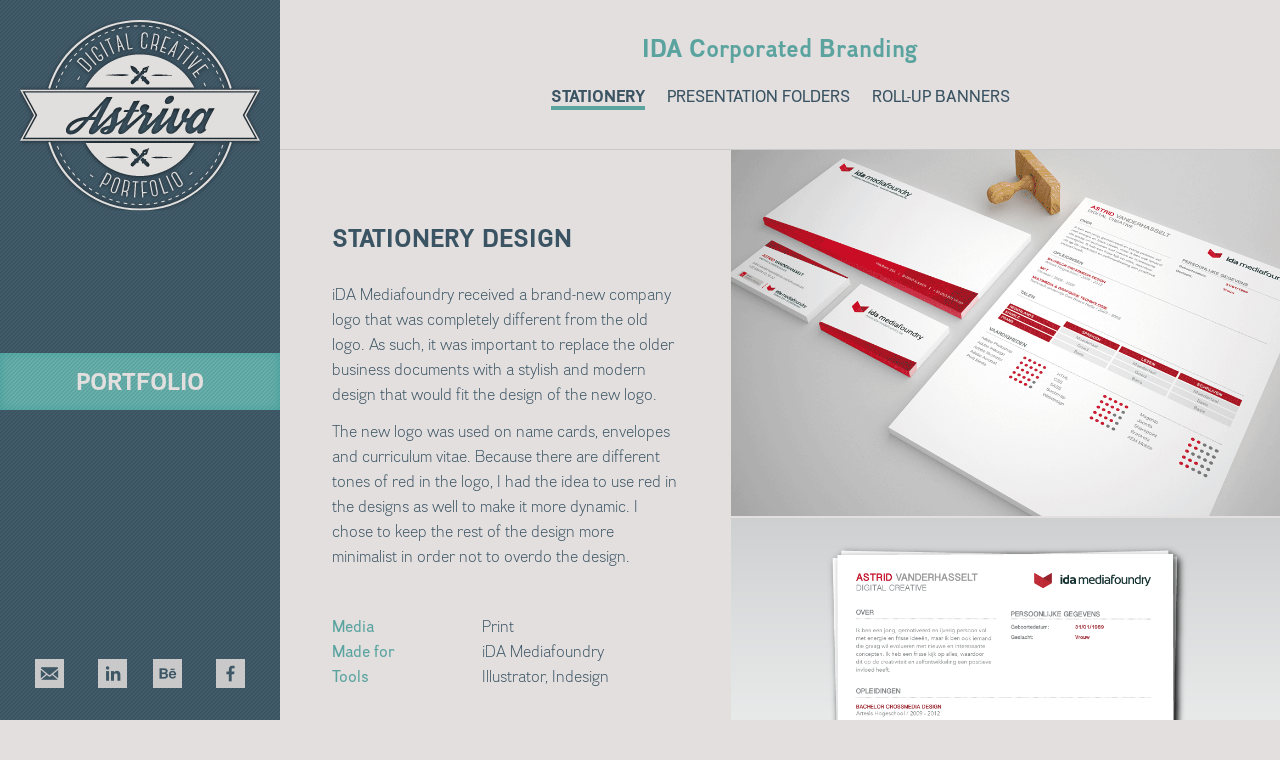

--- FILE ---
content_type: text/html
request_url: http://astriva.be/portfolio/ida/ida_1.html
body_size: 1958
content:
<!doctype html><html class="no-js" lang=""><head><meta charset="utf-8"><meta name="description" content=""><meta name="viewport" content="width=device-width,initial-scale=1"><title>Stationery Design</title><link rel="apple-touch-icon" href="assets/favicon/apple-touch-icon.png"><!--    <script src="https://use.typekit.net/odr7snn.js"></script>--><script src="https://use.typekit.net/uos0maw.js"></script><script>try {
            Typekit.load({
                async: true
            });
        } catch (e) {}</script><!-- Place favicon.ico in the root directory --><link rel="stylesheet" href="../../assets/css/main.css"><script src="../../assets/scripts/vendor/modernizr.js"></script></head><body><!--[if lt IE 10]>
      <p class="browserupgrade">You are using an <strong>outdated</strong> browser. Please <a href="http://browsehappy.com/">upgrade your browser</a> to improve your experience.</p>
    <![endif]--><!-- nav niet zichtbaar voor dektops--><nav class="navbar test navbar-default navbar-fixed-top"><div class="container"><div class="navbar-header"><button type="button" class="navbar-toggle collapsed" data-toggle="collapse" data-target="#navbar" aria-expanded="false" aria-controls="navbar"><span class="sr-only">Toggle navigation</span> <span class="icon-bar"></span> <span class="icon-bar"></span> <span class="icon-bar"></span></button> <a class="navbar-brand" href="../../index.html">Astriva</a></div><div id="navbar" class="navbar-collapse collapse"><ul class="nav navbar-nav navbar-right"><!--                    <li><a href="#">Astrid</a></li>--><li class="active"><a href="../../index.html">Portfolio</a></li><!--                    <li><a href="#">Crafts</a></li>--></ul></div></div></nav><!--Navbar niet zichtbaar voor mobiel--><nav class="sidebar"><!--logo--> <a href="../../index.html"><img src="../../assets/images/logo/Astriva.svg" alt="Astriva Logo" class="logo"> </a><!--Navigation--><ul class="nav nav-sidebar"><!--            <li><a href="#">Astrid</a></li>--><li class="active"><a href="../../index.html">Portfolio</a></li><!--            <li><a href="#">Crafts</a></li>--></ul><!--Social Media--><ul class="list list--justify list--bottom sidebar__list"><li class="list__item"><a href="mailto:Astrid.Vanderhasselt@ida-mediafoundry.be" target="_blank"><img src="../../assets/images/SM/mail.png" alt="E-mail"></a></li><li class="list__item"><a href="http://www.linkedin.com/in/astriva" target="_blank"><img src="../../assets/images/SM/in.png" alt="LinkedIn"></a></li><li class="list__item"><a href="https://www.behance.net/astriva" target="_blank"><img src="../../assets/images/SM/be.png" alt="Behance"></a></li><li class="list__item"><a href="https://www.facebook.com/Astrivcards" target="_blank"><img src="../../assets/images/SM/fb.png" alt="Facebook"></a></li></ul></nav><section class="grid"><!-- Nav tabs --><ul class="nav nav-tabs tabs" role="tablist"><li class="tabs__item"><h1>IDA Corporated Branding</h1></li><li class="tabs__item active"><a href="#home"><span>Stationery</span></a></li><li class="tabs__item"><a href="../ida/ida_2.html"><span>Presentation Folders</span></a></li><li class="tabs__item"><a href="../ida/ida_3.html"><span>Roll-up Banners</span></a></li></ul><div class="tab-content animate-in"><div role="tabpanel" class="tab-pane fade in active" id="home"><div class="contenta" stick_in_parent><div class="sidebara info" stick_in_parent id="sidebar"><!--
     <section class="scrolldown">
                            <a href="#" class="scrolldown__link"><span class="scrolldown__line"></span>Scroll down</a>
                        </section>
                   
--><h1 class="info__heading">Stationery Design</h1><p class="info__text">iDA Mediafoundry received a brand-new company logo that was completely different from the old logo. As such, it was important to replace the older business documents with a stylish and modern design that would fit the design of the new logo.</p><p class="info__text">The new logo was used on name cards, envelopes and curriculum vitae. Because there are different tones of red in the logo, I had the idea to use red in the designs as well to make it more dynamic. I chose to keep the rest of the design more minimalist in order not to overdo the design.</p><p class="info__text"><span class="detail"><span class="detail__label">Media</span> <span class="detail__info">Print</span> </span><span class="detail"><span class="detail__label">Made for</span> <span class="detail__info">iDA Mediafoundry</span> </span><span class="detail"><span class="detail__label">Tools</span> <span class="detail__info">Illustrator, Indesign</span></span></p><hr class="info__seperator"><ul class="list list--justify info__nav"><li class="list__item"><a href="../../portfolio/birth-card.html"><i class="fa fa-chevron-left" aria-hidden="true"></i> <span class="visible-none">Birth Announcement</span></a></li><li class="list__item"><a href="../../index.html">Overview</a></li><li class="list__item"><a href="../../portfolio/poster.html"><span class="visible-none">Typographic Posters</span> &ensp;<i class="fa fa-chevron-right" aria-hidden="true"></i> </a></li></ul></div><div class="maina portfolio" stick_in_parent id="main_column"><img src="../../assets/images/portfolio/ida-brand/ida-stationary-group.png" class="portfolio__media" alt="thumb"> <img src="../../assets/images/portfolio/ida-brand/cv.png" class="portfolio__media" alt=""> <img src="../../assets/images/portfolio/ida-brand/cards.png" class="portfolio__media" alt=""></div></div></div></div></section><script src="../../assets/scripts/vendor/vendor.js"></script><script src="../../assets/scripts/vendor/plugins.js"></script><script src="../../assets/scripts/main.js"></script><script></script></body></html>

--- FILE ---
content_type: image/svg+xml
request_url: http://astriva.be/assets/images/logo/Astriva.svg
body_size: 231034
content:
<svg id="Layer_1" xmlns="http://www.w3.org/2000/svg" xmlns:xlink="http://www.w3.org/1999/xlink" viewBox="0 0 237.3 189.3"><style>.st0{fill:none;stroke:#e1dede;stroke-width:2;stroke-linecap:round;stroke-miterlimit:10}.st1{fill:#e1dede}.st2{fill:#383738}.st3{fill:#e1dfde}</style><image width="1047" height="846" xlink:href="[data-uri] GXRFWHRTb2Z0d2FyZQBBZG9iZSBJbWFnZVJlYWR5ccllPAACbiRJREFUeNrsnYuO5LqObEPO3vP/ 3zvnpHVxgWnAW00ygrKz+hUBFKoq65F+yLK4TAYBy7Isy7Isy7Isy7Isy7Isy7Isy7Isy7Isy7Is y7Isy7Isy7Isy7Isy7Isy7Isy7Isy7Isy7Isy7Isy7Isy7Isy7Isy7Isy7Isy7Isy7Isy7Isy7Is y7Isy7Isy7Isy7Isy7qv4UNgWZZlWb6P/4KaPr2WZVmW5QWKZVmWZVm+L/8sGUxYlmVZlhc0lmVZ luX77V9+j59/yXtalmVZlhc+lmVZlmX9MvdT36t/1PxN/7dlWZZleWFkWZZlWdZH7pnjF9qWX13z J//9p/6XZVmWZXnRZFmWZVm+N37s78cXbePPuu/PL/y7+YXb99TfW5ZlWZYXU5ZlWZb1l98Dxxf+ 3viiffqZmg/97vzAe84v2i/LsizL8iLLsizLsv6Ce9144HfGxt+ND27Pr6Z543fmw3/z9O984m8t y7Is649efFmWZVnWn3JvGzd+Pm6Cgid+93e+tz8NGuYH/v7Jnz/1N5ZlWZb1Ry3GLMuyLOt3vY89 mX2gvLb7O533/FPu6U9lJyivzYf+TwcWzAePh2VZlmX9UQs0y7Isy/pd7ltPlSaMxvdPgYY7MOJ3 usfPB16fD/zO3PxdBQp8taeEZVmWZf1WCzbLsizL+h3Bwk42wvjAz+7+bee13+Uefxc0zAd+9tT/ mR/Yv51jZ1mWZVkGDZZlWZa1cV/6iowE5euv+nvl+84x/Mr7/53uDp8ABFP8ORq/97MyIgweLMuy LIMGy7Isy/owWHgSAnS+vvvzp4HD73R/fxIwdL6+89qTX3fhg8GDZVmWZdBgWZZlWQ+BhU65w6fB QPXa+OD7GjR8FiYoP9uBEZ2fGzxYlmVZBg2WZVmW9UVgQclWeOK1DkQYN/7HXSihQodf7X6/47/Q CdbvwoKnPt+BG93jYfBgWZZlGTRYlmVZf/295Q5YeDKI3/k8HvxfO/uzCxt+5r2/2/rxqayFJz8/ 8be70OPT4MHQwbIsyzJosCzLsgwWbgTt4wt/9gn4cBc0fOUaYCfIVaDDU3Ch+7NP/i9lm7PXngQP hg6WZVmWQYNlWZb128CFT4KFOwCg8/Pu13eBwydAw6+W0XAHNKhBuvqzzs93/079+VeAB2c7WJZl WQYNlmVZ1i99z+iYNT4BFu5ChfXrzs+egA8/AzT8zPv+Lmy4Axp2AIP69e7P7gKMHfCgQgZnO1iW ZVkGDZZlWdZPv0fcbS/5NFDowgL1NfY7nwINf4pHw6dAgxqEd0ED+xn7/bvffxJAsONt6GBZlmUZ NFiWZVlffm9QYcJuYK1kJbCfZa/t/uxngYZPwYavWgfsdkDYMYP8JGhQYUP22p2/78KQLoBgEMLQ wbIsyzJosCzLsn4qXMgC5S5guJONMD7we8p7q6BEBQt3YcPvcJ9XgtonzSDvgIYuWGA/2/l553sF tiigQTWZNHSwLMuyDBosy7Ksdi3/nTKIp8BCFxx0P54ADV248CRs+F3v7ww4PFVKkb22m9GgAoPu 7z2ZJcFAwydaaho6WJZleZFpWZZled5Pf64Gv3ehwifhwROwgb12Fy7cyV4Yv/k9Xm3D+Mlyijug YRce3PnoQo9sX1QIYehgWZZlGTRYlmVZrfn+Dlx4OlOh+3H8BNCQ7U8XNnRBgwIYxi86xtRA86uh w91Siq8GDSeeLdFAAz5kAKILHQwcLMuyDBosy7Isw4UWSFChAjbAwfEFsAHoGz5+Inth5/vf/b6+ 25XiCeBwBzZ8CjScD/1OF0Swrw0dLMuyLIMGy7Isz+tfDhd2MheOh1/7CsAA7Gcw3AEHY/P8fyrQ e2ItMW/+7lPgQYEPXf+GJyFD9/UnPSAMHSzLsiyDBsuyLM/nH4ULT5VAHDe/vwMagHuw4Qm40L0X PwkZngrwnlpLzA/9n10jyacyHrKfn03QcOe1u6UXd6FDp2WmgYNlWZZBg2VZlvWLzuEZYOgYOT4F FxgcODZ/tgMaduBCFzIwwPNV5/wrgvqn9vErgsvdbhU7AOJuloMCELrfP5H50IEOu+0zDR0sy7IM GizLsqxfaO7uZC98Ci7sQoMD+6Ahex1N2HAHKPwsv4RPBffzw6DjZ0lN7d8BECz4/iRo2P3ZEwCi Ax12SysMHCzLsgwaLMuyrC+er1maPoMMd+CCAg+6QOHA5zIYfqa3wicDqLH5XvMLx+bd9x4PHIOd YHe39ALYy3RQfRjOh75WYcSO1wPwTOtMQwfLsiyDBsuyLOsL5uk7pRFfBRaegA53zR6z/WRgoQMQ 2DnqBk1PB+CdYG5uvl8Xtjyxj0+Vp9w5LmqbzbtZDiwLofP1EyDiSfCwCx0MHCzLsgwaLMuyrIfm 5p3shSfLIXbBQgc0PNFJQgEMnWN9J6hmwRMzzXtaT7z3034UaqnGaF4PT2zDnY4YnVaad8DDDlyo XuuUYtwts1DgAzsPhg6WZVkGDZZlWdbNwLbbLeKuiWMHIKifPwEXOmURP+M+uePQPx/cttn8ehd2 7YCXzrl4yjPjk8HpFM5/ZSz5FdCBfe68pmZhQAQPu9DBwMGyLMugwbIsy2oAhjvZCxVo2CmFuH7+ 2YAhAyoVoPm01CAzCzqVwKqTbTFvfK0E/F3IsBMUjpufv2LNpIIMNcthBzwo0OHpz3cNJqt9N3Cw LMsyaLAsy7Iemn/ZE9qnshd2MxV2QMMTgKECKEpwOTbAwN1geSeoVIKqO54IakeFnfF5J8uiCxoU 4LZzrNRr9k6pxrw5RrrQoQscPgUf7oCHXThm6GBZlmXQYFmW9dfOu6w8opO98BRg6H6tAgYFMgB6 WcSdoO9TQcxuJwIFOCiB751tyt6309FkFzSo78nast4dFztmq533222ruQMedoBDFz50SywYhKj2 l41TZzlYlmUZNFiWZRkwNAK5neyFLIuAwYLq651yiWrbOlBBLYtgJQRqINMpKVAMH5V2h9n734UN s/mZvWcng6ADedh7VuNeAQB3IcNoHoPx4LjZAQ9qx4oOaLiT/bCT7QD0OlcYOFiWZRk0WJZlGTAk rz2ZvXAHJnSzGe6WRSgAJju2rE6+cv3fCWa6QWMWEHZhw07Xh26KfhcydLIaOtkjVZvWnTHUuWZ3 gB87Fh1TyimOZTa+1EwHNWth/bqb+bDbQjPb32rsGjhYlmUZNFiWZf3xc2sn/Vw1dFRLIrLXut8r 2QsH9gwclcD5bmnEjgv+nVKKTiCYvT8bTyyoVo9DFbBV47MDGtTgMDrv6jVxBzREfzsa27D+zd1t UcbWDnhQjSMzYLADHu4aSnbHrXLdGjhYlmUZNFiWZf2Wc+rd8ohO9sLdzIUdyNDNYFACrycc/qNs AgU2ZEH/brDSec8pgoYsEFZBw27JRudpvnI8lPfcuTbuAqq776scl3FzXlHAFhpjLgMPu1kNXeCw k+GwAwdtHGlZlmXQYFmW9ccBhqfKI7LshU7Wwm7JRKeLhBKE3rkXdVtJdtPLlcClG1SrQVP2frst HZXAswr8u2UD3WOC4n078C2CL3eu67ttVyuwtpO9MzbGHUhgftfHoQINT2Q7PGEgGY0tZzlYlmUZ NFiWZf0RgGG3PCIK6pXshQowPJG9oJRI3LnnzM3vFdjQNaLbCUDuvH/1fjvtPTugYQrv2fEn6JgZ VvvbzWYYG2OMdbrY6ZzCIMNozh+d62nHlHSnrILBhjsZDyp4ALSMJAMHy7IsgwbLsqy/AjDsmDre AQwdyNDxYKiCPBYAq7CABQq7kEENXDrj4qtBQzQGVUPKXdCgZjXcNaF8GjRM8VrvdHXZ6YKhQIY7 WRKd6ysaC532mAw03M162Olaoc4pBg6WZVkGDZZlWb8lYOhChh24oACGT5VHqAFeJ/h8EjZ0AEMn 6M/GQ9ZOswsbvv+tWnZTBZsdyDDFoFcJrLvn+Q5o6EIGFebsQrc7mQtKeZUCM7rXCYKxcSfLQc14 2Ml02O1YYeBgWZZl0GBZlvXXAIZduKAChjvmjkcjyKmCXSWwUWDDJ0DDiX7pRLXfLJtAqTtngTdQ P+lWTTG773sno4GZUX4VaFC6enR8Up7IZuh0uLjb2vNp6KACBxU2KNChk+1wZ04xbLAsy2romw+B ZVlWGzJ0AMNOW8q7PgtdwFC1qbzzlBbNwF95PQsK2Ne7kGGnAwTb/27ZRvZ+3ZIBBbpkx7dT+lO9 f6elKIT37AT4rFZ/iu85LgAn+noHwt0prUKxbcp4nWSum8vvrd+f/3ceoutJgQ1v3C+xGJf3HcJ1 NaB1nxjF2DBwsCzLai6gLcuyrM8Chiz1+mmw0Mlg2Oka8URLxW6ddfcJJHtfZjaXva/6hPqrMxp2 Av27gEPp+KD6Aey+bwd2PAUaOhkNu3PKXW+Ip00k1XHUAQ67mQ13u1YAemkFiuvCwMGyLMugwbIs 66cBhgou3C2FuJPBEG1btZ/qvWMHMuzWWYN8vwMaTvKeamcACNsQbQ8LYLpZDZ1Skl8NNERBc8eE kUGGnVIRpfNKtA3dMqyON8QBrStIZ7uUa6tzfT0FHFT4oHSsMHCwLMsyaLAsy/qtAMOB2oPhKaCw Cxh2WlLeMZjLnOwZbKgyC2Zze6r3VEBDFXxDDHIV0JLtozr+KtCg+DP8zqAhOk5dM0A14I+CfQad lDmn4+PSMaTsAsSxcX1BuMY+ARx2shwiuKcCBxtGWpZlGTRYlmW158FOe0oGGHazF15fBBiUgAPi opr1s9/JKOh2gMieNlag4xTftztGurDjSdDw/ftudsnPBA3Re0f73AEN1f6zsdQN+FUzSjYXqVkU T8KGnfKoDDxUZUJ3shze+HyWg4GDZVmWQYNlWdZvDxiUDwYcVsCgmDvuwAXVTK/jx3Cin1mgtiZU shpU0IHGeMkC/Q5syI5tp/3hk6DhKTPIKhCt9pe9564/g+LRAPSzGZgZJZubOl1pujBxNOY5BiLY XKFc+5nB4w5gUCFEd77ZBQ6GDZZleaFtWZb1l899UUDzBGDoQIaX+LOs9GLHe2EXLFQBMQMOJ3hK dZVdwBbwrGwB6GdTdEBDFujvmGEq76u2l1RAg3JsGWzoBvpq6YQKG1TQgQ3Q0A3u2XWl7KsCMHcz GtSvu+BBban6REnFDoTozj1oAE8DB8uyLIMGy7I855UmbEpgdaD2X+iWRXTKJe7Wi2dt2jo959Wf dWq2n2o1mQXZqk+DEvCjCXJ2um08BRqUc6McW6W94roNbJw8BTkG9BajO6BhtxwJQmCqvGcXNOxC hk4rTeW6U0BbFzq8b8KHWXytgM5Om10DB8uyvOi2LMv6ywGDuvBWAMNuacRLhAvsSWbXyLFaULOn ep8EDSd6T72rIK/rFfEzQUMn6H8CNAD3SydQBPtq5osa9LMWn7ugIctuUtrBqqClc26VjCnFK2Jn nsvmPgU4jGKfs7F+N8PhvQEesrINFXi6Q4VlWZZBg2VZnuceWXjf9V7ogIVuiQTAU7fV4FtJsVcA A6B7M+yCBuY78SnQ0K1j34EMs/mezB9ATQevoIoS9CvBJjb2Wcms2AENLOBXyid29r06xqpHw9E4 F505j2VMddtoqiUVT2U4qK91yirU69XZDZZleQFuWZZlwEAX+Kr/guqzoMKG3aAiOwY7PgG7C+xP lU+oQX8U7KnGlOr73gUNwF7phPreowkaAL3DRjejoQMarl8PEvwDuj8Fbu6vktVQjT32vhCC/m5G E+siMaCViBwfBg4KCLzToaILHSr4aeBgWZZl0GBZlue1rSd5u1kMrwZgULtJqA73apDV6QTRMUdT oMNd2BAtzocAGxRDSAVuqO+rgAYFMnTKRFSjzy5kAIEMwL26/d1tyABDFzR09/dAz4zyKdCgdp1g 4GUI+6jADbVs4443zC50qCCDAiCULIfr9gDc3NTAwbKsv0rffAgsy/oLAQMLllhNdBcwqJkMnYU8 0Otxf130nthrNdlJ8VeAQ6d8Qmm92A02O9kMVWDwHWSsn6tzAei13xHgmMnXu6AhO3/K/xqNa5O9 n+JhkG2DcuyVoG+QfTsvoK/alrugAdBKM8ay/wp4UWDDcdnX75+v+zcvvzeTeSraJtXIdSTXRbRd Kxg4FpBwBD97X75XYMNYPmdz0kggSnbdQjg2lmVZBg2WZVm/GGTo+jDsmDy+moAhghJdF/kdwKB4 Eii95lXIUAW2WSbBDmgAnisd6bxnFURkwYPqe1G9b2aU2IEDnXM3hGsvC5p2g6cpvj6b7zXF92E6 kWcBTPF4P5G5MaGVbyjvs35EkOH69XrsjwUsZMdmELiQwQYE73tczsWBHzMc3gV0OJbXKiPJaB9m Ah4YdFivqylcT5ZlWQYNlmVZvwhgyKACcK9EospI2AEMT/ovVIEsUJcKVIF+x5iRBeRKOvTPBA3d MoaRBA5KfX6nuwcL8DvBJcskeOJaVDIdKjAxCPRQAYzyu2ybdgBJBJh2SidWqLGO9SOAHmgc+yrT K8ocOJZr9kiAg+LfMZJxMgJwto6LiTir4ky2fYUMV7gQgYcok6HKbhjQPWXYXGHgYFmWQYNlWdYv BBme9mHoGjq+yOcKMCh11mrwrAbRDDAoxoxZ0HQnk0CBG9H7qQG3eowAPbtgkCAze29svifbfyU4 2SlRyP7/aF6fSKCCChsgQI0p7vuTsKEDmKrtWEsOssB/xx+j07Z0CgH+96+P5XPVChPY65LDfFdm ARmiDIazAA9vAhqUkgoGHVxOYVmWQYNlWdYvDBiyxXK1AH+iREIBC+vXUbeKXf+FzhPyqmSi6iOf Bf1AXt+vPE3PMix2u04wg8ZOsN9pM5kFutlTSrUrh/KeSI595TewE3AP1KUh7G+HcO2y46oeg9kI sKu5JXvirPxf5tGgtPGcAWyI4EKUzTAKsKPs+y5omAkgmdDbkbLxMsixqkoqKuCwgocVNkRlFW/k ZSHRfKmMeWc3WJZl0GBZlvWLAQagXyahdJFg3gsd2FAZPaq11btw4Q5oyLwc2MJ314yxY0IJYUx0 juFu0N958p4Bhupr9t4V7HnS3X4UIKHThSEK6icBC1UAf9V5Y58m+T4DW9W572Y0zCTovhpQngFk OIKgvtqeJ0DDIYCGEzyTDOL3M5kno+2LYEwEHKJyiijbYc1qyLIcrseuynJgkGGIY82yLMugwbIs 60OQYadM4ukMBgUwZO3ousHxDlz4StCg+kioRozZ+04h4O+ABvY1ioC+k1oP7HkzsBKKIfzuznU3 heuvMlSNgmY2toEfTQArUNI1eGRwBsV2ZzBibpzzaFuj/30FDFHwfAUsg4zNTkvNtSQCBDZkJR8K XFB+n80zIxlDFXCoSieOBT5k5RRRdkOnpKICatmcZuBgWZZBg2VZ1hcAhs6i9W4Gwx0vhqpVnRqE 3f1goCGDDlHphHLeRgEaAL3NZrcbAwMNWcDXCfTZ+yndN+6CBiVgfuK6QxPiscyGKYyHU9hfFTgo cKHzdL0DlboQawU8EVRY4UOUhdAdQ1F52QoTjuC8Zf4Mu3BBGUNV94rK86MCDgpsiDIcKg+HDDac BJJGYMvAwbIsgwbLsqwPBDus7zugtau8BvydDhJdyFBlMlT71oULJ+6BBhUynEKwPwogpAIUdX+q RTZbhE/xc3ch33k/pUxjZzvuAoeRBLs75UjKk+lqrFdtAzvAoYIOKlhQ20ayVqZAz2D0qgowKP4M XdAA8j+P5WsVMrC5+kTsodMpyan8GzLgoMCGKMNhzXZgGQ5VhloFGWwWaVmWQYNlWdaDgAHYz2KI IMNT5REZZFABw2gEXFkQ3oUMivninTaTKmiogm11/5TAXgECClyY4jh9AjI8CT3GxrU3myBvNMe+ Ou6jgOxsnudOUD2gmxYq5/9uV5FMa3ZDdM7nF4CGEUCGA5rRYzaOosA/a5t5FOM2m49WgJUZanYy HN74MathzXB440ezyN1yCmc3WJZl0GBZlvUAZGBmj1UniSwA6naPYJAhghg7gAFFcF21fFSNExVg 8WnQMLDXilMFDdnTfPaEu2uYuJstkJULAH1/iE/DPQTXXgYYdjN51n06ET99PoNrZN3u2djXTio/ 0Ct1Yn4NHdCQtbgE9G4THVgVGVB+//5YQE8EImaxPSokXo0YjwRmoLH/WVnFGWzzTjnFu4AOUZnF J8spDBssyzJosCzLIoHOjtmjksFQgYYOZFCDKyU4UTswdDszMOPITnbD06AB2De1jAJ1NIK3O4G7 +lS7U+rAfCN2AYP6BDt6YopGYKh4k2TXw3VfjyX4WwMzBEHo2Qj2x8YHAw1TDAJBAKOqKKPhGiwr WT6VkWoW+CP5OsoIqABDNZdnkGES6BBleAzhPrMaWUb7sgMbsuyGtaSiU04ReU5Ec6qzGyzLMmiw LMtKFn/KgvSu0aMKFDLIkGUxXLchC7jXxeMpQIYq+FfKC5Rgvgs1oqBFAQ1RgKWUE9wJxndLLNg+ VU/oM/NBdVs+ldGgtG/cBQsvATSM4FisXQwiwBAdgxP5E/w1GAP2TQjXuYidpx1fj90SioG45AXN 7ZrQsq2O5Ws1s4J57IwEMpyX8RR1u8gyHBhwGMh9QUYAHliGAyupeCfQoSqnOAtIy8CWsxssyzJo sCzLgIEEchVsOATIkLWeZGCBdZMYAWQYjQC7Cxd2yhomCey7sEExL+uABhU2oIAQSjDeAQ0s8FZA Axrvp/78iX0A4tacrLsCgw1Kts8gwfp1DDIgcAZBtzLXMLBwQMtuUK+ps3luFSCVBZrR0+4nANUs gENlSKnO8ww2HMV8VWU4qMABAXRYj+c67juwYYUIrJxCnQszoObsBsuyDBosyzJkSL7vZDEcCWTY MXiMvq6yGLpmd2qAn32wtpOstGGSgH3HWLLq+jAL0NCFDVNcLHcNHWeyXSzQrmADq9NXt6kDUnbg AzOLVEwfq+smu1aybVkD2CjVPAuwjwQ2DLI/2RzCOmYMETBct0vthAISVLLAfkLzKLkDGoB/d8BQ x1QGIbPyCWX+GQJsGOTeMwsgGmU3ZBkOI/i68nB4F7BlFhBuEugEOLvBsiyDBsuy/nLAwBadQD+D QQUMXR+GLCAB9A4Lu5DhxH7byVlsD6BnNVTdAFiAVwW7VUCzWzYwGwFcBBymALuy886OTQU4lKDg 7pNpNRBUTFWP5JqKAF0W+FVlE+MSjFU6C9gQzS0ZoMzmmOhcVyarQPzkv3t+R3NcjCTgV0uEpgAa qhabbHxNYc5fW1KewViLQMPaYjMDDpPMTyu4iPxCorKK1c9ByW7o+Ddc4Ut1/qvsBsMGy7IMGizL +isgwxNZDCpgqL5WfRhYBkPVu/5JyLBj0giybYCW1XCK78V8GxQwMIvAK0sTr9LHK+AQPcHsmgUq 5/0kgIGduyfKJ7q+DJHB6qv4ULwaMvDV6aSw7nf0FBwEWB4FRGGZA9E5XgNEIG+jqF6nTwWIrNvE JMGpmnHRKdtQQMNA7dsSlT1kwAHgHVCAuKSiaonJshsOAhzeiLMc1rHUySrLzidg4GBZlkGDZVl/ KGAAPpPFoAAGpVRC8WGoAmjFfPFsgIY3ao+GbnlBFsw/2WYyClQA3dOgExSNZmDGDNWqwFvx48ie dAM/uup3OhTswodO60qgbwKZwYaDBO5IgkYFNGTj7iQgUzG03OmWsbZJjDIrzsZ+ZQGjOla6cKK6 nhRQd8cbYhDQcBDAM5LvM5+FKsMha4MJ/FjW0MlueAfjrgIO72AsrdkN3fPp7AbLsgwaLMv6oyHD J7IYdgDDbhYDhMCn007yadCARmD/FGxQgt070GH9/Sns12iAhyroAQFeKmi4BqTZk+0d4KD6QIwb 12vVNvaFunwiCuDRAA1IAB4LzGdxXis/lwqOVNtdGSNmx/5sBIFZF40VKFW/lx0zNgaj184kYN8d o9F8r84/UZnFeTl/p3DtjmLsrzpQm0Z2vBtYSUWW3TDQA83ObrAsy6DBsqy/AjI8lcXQ9WDYMa47 km1nkKFTLqGUTrzBO05ki0YFNgD7LTKBXmbDCAIkFU4hgQhVbbICHgYJfBTYgOJYXvf3RPwkNIMC dwK4DmzoZjS8imD9BS2joWotyPZnPbZrgFqBBmU/FKAUBbhvYT+mAKpUyDRuzstPwawseJ3CNqtZ LFXniWg+GAFsOKF1F8mAA8ugGMt7Zd4NUScL5uEQlVI4u8GyLIMGy7L+WsAQBTHAc1kMTwEGtVUl hOC78jXYAQ2KP4MKGpQWk50uE53MhiEAhlkc9yxzAMk2juA1pUwiC06r7gTRdp3k2Fyhw5P1+Op1 qpRNdDxRmE9DVjaB5VgxuBAFm0DsgYFkXzLzytcmaLiey7cAGtYxAPTaW7JWkp8AEKzsSOl2swMa WAnFauAYAYXIX0ExK+0Ah6iMQi2hWLMeojKKN370hlizG07hHNko0rIsgwbLsn57yDCaoOFAP4sh Awuss4TiwxDtU/XE/wQvl+h6NOyWTUBcULK2lyqEUIIKpaUikrGSnYssYGWeFbMIdNhT/Qo0rAHQ GWwrqxdn5/FpEAjsQb/smmIZDdF4O5KxuT61ZvBrFuc28pY4oJlYIgmos2yGdzHmorGQwbaZzJ9V kL4DGiqgmo1DxZtB8W1goCHbrgNxVsMaiK9ZBuvXJ7g3B/NyyLpTRKDjnYzJqvPEahgJxNkNB4HC WXaDSyksyzJosCzrt4cMd7IYqjIJ1Y+BGb+xBXenMwP7upvdwEDDunCsWuWhCNJ2YEMGGjpp+9k4 yYKsCDYM5JkkKAL5jgFiVV4TPaGPgEMGHaryiU89edyBLN2PLEhez1FWq19tV1U6Ee1DNU98f616 0r22eoyyGdAADuv/QgEZdtuusmCfAYqqNAlN0BC935qZcj0WB358Wr9CgIOMkyyj4Vz+dkI3fs3M I5VWmAw6ROUUUXZDNL9Ex2omcMjZDZZlGTRYlvXbAQZAd7MfeLZMQgEM0RPLCjKo5RB3gcMUIQPz Z8jaPrLggAEMFrioAUZ2rNexAex1ech60M/NQDsDEFlGQ9aeLgqMVWM9bAYE48Y5qK5RpbSiyvxg 7wvhPLDSifX3MwPLaL4Y5BxnJpDvIIiuIJ7SyrNzXJS2oMwLhGU3sP+hzB2Rl0IEANauLRHAVlvT Vu+xZkisMLG6z131QlwWlWU2ZBkNUWZG1J0i6kwB6JldNoq0LMugwbKs3wYysKdwOy0rFbCw01GC BWIntFIIBhtYaUWV5VC9ByudWBeTO085FTAB1Cm7d4PbKrMhc6JXXdq7cKEKotftOAmMqQLF+cHr tgpaIcIVpQSJQaKRHIsKGFTn6CRjqgsmszT6uQCjawC4js1XAeWirIaZBH4dGMZAAws2UZynal5Q wCfIfBSVpkRdW9hYBhkn189HMocc5BqJrqvIL2KnlCICEGt2Q9QKcz1+CmSwUaRlWQYNlmX9FpBB fRrJTOYqsLCTyVDV1o8kCFDaUnZgg9KNogIOXaPGHdjwxOKyMqacBEwx48UsODmRu85HC281kK3G apVWzzwH1qyGKAj7dNlEB/iMBCgogKET+EL4uyywPAKA9H3bmBFsltUQZZvM5JpSrq1XcK3NBJSA XCOjcdyrjAPmt6D6nahZUNHcdATABYhbVwI/tolV70HnMm6jDiLr61l2QwUdOt4NEXRgvx/Bhgw4 VJlqLqWwLMugwbKsXxowRIt+JWgb2Dd63G1bmQUxUceAqqRhIu8GocIBBTqoH2xBz85lFiQMERx0 AwwW4B4ibFgD+BP5U0Qg71CxY1Cabc+azbC+bwQZBr4+jblbrsAgROfJehbwsrKdKhODARPmJXGd S7I5Y21VehIocgUMVeeM6Il9BwIdzeM+k3E5AyDIYEIHNlRZLdn2Rcdd8U9gQXs0Blh3k7EBHSrY oGY2RCAigw3Mt4HNz4YNlmUZNFiW9UtAhruGj8zksVsusePFwAL+3Y4QWXCblT7cARTdczkbPx8k 8FMWplMcM916/+i8vZE/3Y06U3QDaLVtIxtj1XvMjfO2Cwl3wcOB+ml6BRdYWVHHI4Q9/WdwIWp1 yTqLRMFjtH8v8A4auATRB3jpxFF8DeE8VPPIAC+ByNrLdmDjLOaVmQCGQ5hTsuOG4JjtzLMHfvTn UIDDAc1LQslsiLIcKo8HpZzCXSksyzJosCzrl4MMd0oldjMYOoaPSkeJqkyi86F4KOy0j+y2l8wC 1KhtXhXMjmJhHwUIVSDczXipOgFEi9/r8V8X3lfIgOX3IIKygwR5FWhQzeruwKDd61rNCuhu/xq4 ZONeyeABtDau6/lUzSq7bTmzYPz69SuADQw0ROOnU1rEshpUyIMCGrCuNAw2DGhmkll3DrUtLIp7 1BUUZfCJlaVF5RRqK0wUYOEUwKtiFpnNe4BWdteByJZlWQYNlmXdBgyAbrzV7SjRBQ2dLIaqPjzK Qsg+3huQQUk77gAHNEBDVn9bLYgrCLHWkUd/qwbJarbLC3V2ShSwZu0GUQStuxk5IzimrHVolf6d BVBPLvJH47wopRGsw8EkgQ7zPVEydwb0DJUscMvKEbL3OYprOjIyPILzr7ToBOpSno6XCZB3aKnS 7KsxDejZVcwEEg2AOsl4zu5Zc/k6+ngV+3cU98Isu+a636tZ5HVufUPLbojKKd7BvHcW45OdG5dS WJZl0GBZ1pdAht1SCRUyfMqLodOycg1y3iJkOAlkUBzaOyUU7H9Fi9vIdJAtimcCG7K2c9kCVX1y HkGGrG4+Op+RP8M72L8zOS/jxkcUhAJ1K0Sl5OBO2nJ2rNnvdq7xKlipwJpihqqUVqgdGljnjKp7 Rna8zuX9ImiwGhmu3SXmMlaYf8iBupOO2gr2ChmidrBnAQAYAK3ApwINFNAwm9dGBPGO5v5EZRSs FSYDHJXR47kxD73xTGcKl1JYlmXQYFnWl0MGFoRkT92YF8NTWQwQIMMJzY/hLXzNukNAWFwrGQ1A r3QiAwtqq7bq/dZg5IBmNsaCJ5btkmURVKBhBQ4RoLgDGY4E0JxLMHMsrylBxPzwNV5lJ9zJZphB MM4gQ5bR0IVuKjTqtOJkcGYEsEGFDFFpwEz+/9GAIxH8itqvRgFoZEzJsnQU0NCdC6/bUoHM3TE/ yflQ5t4jgQ6jcY89CtigALMKNkT7rZZSuCuFZVkGDZZlfSlk2CmV+CRkyMokmOGj4sdwFzTsLrCf KJtQgy8WMCo182cAG1TQsY4h1oEk80U4A9CgHPvKmLEDINaF97EchwwwsPM1hdeevO4724YCbk0y trOSpQo4XF/fBQwdyJCVTUSlR5npYAQZotKJIwE1HaNUZmAZle6cCRQ6A+A1oJmdAtwQVgUN62t3 IFwEGibiTIQMOnRhwyD31qgVJhLYcCSvReDhnXyN4Hy7K4VlWQYNlmX9NMDQWcAzZ/cKJnxDP4uB BQhKG8kuaPj+fRQU7TzRqwIyYK9s4on0/yw4vL5f9NS2CzuqTiRZCUV0jjMztCp4OIUxrmx/tq9R cKleV/MXmAO6JRNVp4IM8lXlS3ezhnb9Jhh0iN4jgwNrhkBUOnEFEVWnBNX8dhCotgKvE71OKDvm tEo3FWYCmQGLbvlEdYwgvN6FDUO41wL/zm5AAQ+UeTSCDRFU2imlMGywLMugwbKsL4EMURqv2lHi G57LYqiCm53WlW9oZpBr8NQFDdE2A7pfQzfYYk90lQAlWqhmmQ1oBu3VuFnLJ1bQoJjhXQOYaBtZ VgPAS0926qsHCcJ2F/hj4/uxMY8obT3Pjc+Zd0ME2NA8f9UcopqksuOmlN6s135VNqHABiAugYqy GYAfvSK6GUHzxvw3C+CgAi32niMAKetc1dnnA3E52RqQVyUt2T23Aj6780rm27BbSmHfBsuyDBos y7oFGTp+DN1SiQowZJBh1+yRlUvMJlx4o64jV4P/CDIA99padts0Ki3xKuOyKOU6c8/f6exwHS+r KWQFGrIxgSC4isonIAASkMBhFyxEwdHTi3gWeAN7BpDVON6BCmdy/QK1+Wl2PIcAWvBAEKUAqyyD Yf183AANM4GFIJBBLaEBtFakA7zjhNIeE8I1EcGnCABEXjNR541s/h3kawYcWKbDgV4moQobsnlN yWyo4FAHflqWZdBgWdZfDhkys7NogfOCVirBAMMrWVRHHQeYD4PSWUIxgsxenxugoTJXU2GDshjv uNV3Uq5HEqxggQ1se3ZaXH5LAqoKNDDTuhP/TlPOAMMQXhtFsKb6P1xfn19wzd/9HfaEOSuTODcB ww5kUM5lBk26gS3Qz2q4Qof1fzBT3Qo0RGO9gm0duABxHoMwTgYJXpXzMMWAeCxAVCn5yubEI4AL kSeH0p2i6gAEMm7e0LLVouwGBHP66ifCoKJhg2VZBg2WZdGFzd2A8GnIwFKC7wAGxXSOtbDcqRtX fqaksE4SzCBZeHZru68BigIlBlm4V8Z5FRCJAqwVNLxRP53+/vFajnEU5ClZB6Pxmpqy/6vMBZ0u JVkA2IV7VYtLtdOEEuCzv5kCSOlkMCmlE2cxDx/CtZAZECpeEJ1x3oUPVYvdCAYoc+QQQEcGxNZ5 7UDuI4IL7DmD+WLNWsi6i1TQQel0chTz7xt9w1NWSjEu12QGHAD7NliWZdBgWRZZWHf8GI4iWL3j xaBABhDIcEJP01ZAgwIflNIG5TxMATYA+239WNp15XmxtmZUPBBO8LIANuYqh/1XMC5O/JgaXEGo 1+Xnp7CdLCUfQrDW8RCoFuw/M9tBBWhdPxQFNGSBaXfblWwG5el6ds0qx1TJaFCBWwYa1pT+74Hj W4AI1fxUmSOqUFWBCIDuxTAb/zPb7ggMnMF1vGaBrGVlx/J/KugQeXV0sxve2OuwEs2X0fGJ2rJm sEG5dizLMmiwLOsvgwyKHwNL4+0Ahm8BoLibxdCFCruZDhP7Ro1qCna3N32VyVAF65VXw2ry+Eb+ 1DTavlOAIErL1KMYKyiC9cqjoyqnUGuoFcjQMZiM/m5+6NqHAE66/ycKbLNr6A3eWYJ1cYmebk8h sK/2peOJMQkYVI/1KF5nkOGFup1iVWLCzqUCkzpAQcmW24Fqys8ro9XKiDfqGrJ6L8xgH7Kshqjj yBDGwncdyTz1xr5JpGoUuePbYJNIyzJosCzLkEH2Y1DaEHazGDLTRxSQocpgOMn31ecJva2eatiY LYqVeuO73SWux/NVBOyRBwbwY0aDUp4QBfy7QUj1VLfKEqjGxrrgX6EIa1nZDdiZ4SKgd564AxZY EAMCbhhcGAncUf1PuqVIasvA3dR/FjDtdFqIfDgq0HSQj1FcuwrERPNvdseg6v0wivHV3cYh7t8k 4AjIuz1EJQ0roIgAwwobINz3RjIWOy2od7MbKqNIJZvB2Q2WZdBgWdZfDBmqp+HMj0GFDFkWQ2b4 WPkFMINHxXCuAhadjIXd8onO4rlKHWdZAVWJC0u9juDBOwm2ot9XgQIDJtn+jAJurMHuqzinka9E 1xxPCe47re6A2MH+iQW80vVCDdrW7ar8UhhwyMwflYB0kn1U/EUYcGDXpOIhoXgjHCJoOFCXPSmB dDVnTdwLEDtZc50uF0/AkBmM3wgwHME4YfuSwYbv864KHLI54ppJcd4EDev5egf/TzGKZIDIsMGy DBosy/qDIcPTfgxPQIadUoldM0cGEM4AZuzABaVDRPfpY/V/7npqMDM5pW3kibhtXxXIscAEwv6M BG5kAe56HKLaaeCeXwHLZGClFNfvv2Khzlp1onFMFMDQ9T6JtmNCe5Lf3XY17VsJ3pX5mGUzRJlJ ndIe1fOleh3QM0wmeuaiLKNnCPMi63TBtnUSmLdmM0zxXhp5G1yhwis5zlWGQ/ehgQoaoqyGdzGm Or4Nhg2WZdBgWZYhw+0sBrVkIjMjBFnYZKBBScVW3ew7AEFtRanUl4MAhd0WeuxJ6EsADZWb/eqm ngX944HxmwVfwI9P2K5j5RWMiW75xHjoGlSMJn/2XNENzLPxqkKHdwIPs3E/E6CE4pqoYI66Tx0g uL4ejQNWNpFll43ieoU4j2VQRy1dyUrAOoG4cj6U47/jFaFkM1TjXYUpMwCcV8DwWt7vWL4+wY1n P+Hb8C72TfFtsEmkZRk0WJb1F0IG5vTf7SrxrQEZqlIJ5nqdlUi8i++rkgkGDID72QydhasKHDqL 924nh6z8IAvIqo4UazA1N8euMm5HsJ2vBTIoqcuDBKoQg9lOaQvI69nC/CsW60Mcn6MBGFiWQ2UC OcDbGz4FUiaZk9b97cAHJGOFmbmOAspW54CVkTFTzo5nhlpaUJUQZe1ER3G8O7BhDXiV/8Ge0mfX ceZd8gruKa9g/9ashgw2rMABm8e/49twLQ/pHG/DBssyaLAs6w8ADFlQigIwdDMZvjUhQ5Wqvz75 UAKTN3hWQ1b3XX1WIAQEAMGAwW4ArkCFqmMIy2pg5l/XTIaDAIeupgjMjiQ4uS7cWUYDy2q4cw12 0shRBAjzJ8wXd4Jy5Ul6dl1W/gzZ8WRlCqrhZndsVl0YVMhQXdPRPFmVlg3UfjNqe1GW/dWBbjte AQPcm0aBPREYGMncPRpgeDbm5gw0XMHCq9jfowEcqhaYu+cjAg5qdgPLZjBssCyDBsuy/jDIoLav VEslGGhg7RSjoIF1k4gAQwc0VAEDq2UG+rXNWfA8hUBHecqunFPVYC7KaECwqGeZDLtBeqezRnR8 DvxYB32SfV5728/iON+5/tj5fLrzhAoSdv4PiiBbAQ5Vp5joOuruh1L7z7wpWGkIcN/4tTtPs+wv Bhjey9ds3lQhQweCZu10o7lxgpeRMfCTzblRlsQggGs2978CDRA+R2PkQFyisrbcXLflXcyh2Rh7 L9vwFq7/jkmk219alkGDZVl/MGTIgk+lVEKFDKrpYxaETLJIfqMunejWHCvGaWwxDPTqm1XAANx7 SqWMB5BF94n8aWtW1tANwtTgZl3gX6HBFTIoWQ1ZGvAdvwYlo0H9n582WFNq5btP/lXY0E3TVwwX uyUrFXRQj/FsnkcGnBTIsBoXZvPmOwEMKqzNzosKGY7k+wzyRPeELmxg50DtMtHx1Ikyr1TQgALs Aj8C3vW4X7czK6V4E8CZXTfvYk5cj99qEhwdS5tEWpZBg2VZfxlk2C2V+Ia6deJBgis13fd9EzSo i9RdTwbFo6HzNHbnvKogInOzX3UsC8XrYpe54K8ZElmwyFrsVcH/SLZ1hQxVVsMarO1ABQZEOp0n MljzxIJcNeEb4EZ0DDJUAKnbuYW99y6AU/dv99hXAVXUnnUnSyiDtBlkeEPPDNstmTjI546Z5eoH MMS5fIB3Danm/jt+INdr99gYL1XXlaMYQzOYE6Nr/k0AUXUdvQPAi2XujWCHYYNlGTRYlvWbQoZu Z4k7pRKRCeQKGFbTx2gbMz+GCV4qUYGGKCtCXTCq6d8MSFTBFjtv2blVgyiI78F+ti5uT9xzj99p kVidsyot/mh8TNSpx13wwNz3d47LrwIyu0F25lmidm2JrhkVMNyFDlXXiw6wzI7pbFzbLChVyswY aFAyGaYAPyvfH7Z/ETTBAhuq85AFtlFAG80vZwJI1TT/qmxHgTbsPnQUYz0DDyfiVpkdwBDtZ1RK wUwiDRssy6DBsqw/FDJUpRIH9CyGrFQiy2RYt20Wi0rF9FF9EndCM2Zki/jd9O5ooVrBgw542DH2 ghjo3s2miDoxsNpyBeooNdKrT0NmgNlpc7njO9Fp9QcCNL6q88SngYfqZzA3tvVONxblupgb+7o7 h3fGHYMMCmj4/nXmmZGdF9Ypg5kAVx1tvl87ZwIBGPTJAtqqa0X2P7r3jREE38CzXicrxK/micy3 oQMd1t9VSykU2LDeJw0bLMugwbKs3wgyZItAJZPhG7gnQ9QqMavBjZ7CKe0ru9kMlQFkBzKowTB7 Eq/WZQO9zITqiawaACmtNtVgLgu2s8VzFGCyp9vM+f1AXi4RlVKsC/izeQ1mAECBS8p5/0qI8Ktn XHSyFQ70DQm7weQUrzE2TtQnzBkI7UCGbiYDoLVOjLLkss42GeC53gsqGDGglUYoAe1sgoMpnNf1 uET+BSqYy/bxEOEU821QAASgZWRVpRTV/cgdKSzLoMGyrF8YMnTTWF8FaGBZDN+g+TFkC0k1k6Gb xVCZQH4CNrDXq0Cp47HQgUrMYK3apyGMu46JnbJwrzJOlJahWdZG1IIzMog8ENeDT7K47sKHnfIJ 1VDz6YX5+OL5bBQBIcA9QDpeNJlfALtmlABJOUdR2UTnOs6CcgYcFNBQdehhJRMsS071hFlLJKI5 6wiC+W5bSpbltpPNkOk6p5ziNVd1/Zn4MXOraoEZgdjKd6GaV6vsBnY+2fE1bLAsgwbLsn4TyMBS We9mMaxPrNSFe7YwnogzGbrO6EptsQoZAP1JOwtQuk9eAS21fqcF3tURfOcYKfXtnUC5C3KUXvZr VkOUyfBK/u+5eXzXbZnopcerLS6zFOkn5hMUkKv6ngEWbB7DLlSIoOcBLcthB+BkLfs64KFrBKlm M7wJaMggLch1Vh33DGBH5wSI/XpOcKPIzJtAgZsKaHj6vj0TsKlkOGS/fwTg4YCWEXcmYKJrXovk /2fj9TRssCyDBsuyfl3AANTpjtGiWimXqLIYvhWAodNVIstiYD3fGWRQDMyUTINsAdoppVAD8yEE QYBew686uE8CHNbFcRc+ALq53hNdPKpjnZVQKOUTE3X6thJUdtorKm1CP9F3ngX9CoBAEGjv7mf3 +tlt4atmX6lPyztQrYIMgFYONVFnMuxkM3Q65kSgoYLXFZBeQfSb/Ly6PpQsFDYvPQUWkATRDC6w +fpIgMVaSnEUEED1bYB4P6qyIs4LRKoyOwwbLMugwbKsXxAydNpXdjIZVviQlUocxSJEzWI4Bdig AoWdQFVtg/Zke0HliSuDDBlsyIBC9HEif8qVHZtukKwE511jyCkEcApkOJIAgJlkdq5flrWw+7+/ omRi3NjnHQNRds0c4JkMlQlhlO0QzVtVwMPc87NxCfTKJtTsJOZvw7wZWHlSdt0fArjOshrW4zov kOEdzGVRRoAK47peC3cBwyBjJTNEjv523V82Rx7Qs+IO8OwoZlbcgbBr68tTAHyGDZZl0GBZ1i8M GXa7SqiZDNECZCeLYedDTbX/tClktnjtnCtWRrErBhyA2LRMXZR3n8hn26cCB4gL4Y4pJOty0T0P UdDRKZ1QOk90wNanoAKC614dE2ut/VEAJFYmUb3OfhcBpMsCw2g8MBB3x68F4KUTisdNVoa2tpGs /ArWcZpBbNadKDO3PBfI8L0Txgv/Nmq90w1GnS+rcpgqM6JqizmKsXUu89WJH7OrVNCwZjccyfVd +TYAWveiDEJVvg0zAA4M4H0q+8SyLIMGyzJkaEIGpX2lAhg6po/rorsyKetAhon7mQyVsdkOaOie N7UTSFVDXm2fAhiuC/mzWEBmRmwswAcJlplDPDbPKYpF9GoK+R0uXD9n//cUYEb1swktHVktq3ji Kd8TppbZPnfb5x1LQATUmSpZRsOBPNNByXaIjv96va8BIaD5aijgqduWlkHPc2NuVUu/gLzDxPVe Ut1HsoyGtWwiggxHMj8pUGcHMozGPFsBh0GC6Oucs8KU9Ritfg+V30wGHDIfHcX3pZvZECkziGSw AXB2g2UZNFiW9VMgQ/b0bqdUgmUyjCK46nSUYEAhWhBX/d0zD4AoWN6FDZ2/7UKhLGACcgd2tj0K bECxcGfvo7RWU3req6USnQyHrPtE9lG10tzxzqgCNTZGkIAate/8eGAOqkw+QY4DAwwrZOiChs6H 4tEwSDCPBcRlAe9dCHlAf2JfzbcTfcigZmN930Z2b/mW3Eui432dj97L/ilmudF1MhtzcTWed0BF 9hoDhmcCGA/k2RBzganR/Hlcxm+1xuhkNqjlfdU9zLDBsgwaLMv6SZBBbWfYMX1UAIOSyYACMkSg QDFznAQsqIFmFTCyMocOSMiCQGWhHp2zQQIgJIGQYoJ2NhbT14Vtday6tfishSZuwIXoXBzL11FW QwUaqu4TLBgZN45T9DfVgruz8L5bSpHNT5Ex4hGci4m4NOeToKGCDSpoWEEdOyZIAqOdbhNVe8Y7 JWpV1ld2nq+Q4SjgwrcANmSePms2AxY4yLqFZJk/ynlhXgafkJItkflPVKDh+8drOadHMr+P4v51 NI4dA46RSeSZzLOGDZZl0GBZ1m8AGdaFYKdUgrWvXLeVPVHrdIxQyyMyaKC4jncMIRWwMMliLHta WZnaZcc7CzAGeNZGlf5dfYYYhChBU3asqgwGBo+qQGENcFfYkI2vUQTEVXBZdWG4+zERPxWMgtmv mquyYCXLKqk6GihZKncAQ3adZWU+WclElt6ejYdoruiaY0ap9qx8ojOfKj4SkffPS4QNUUbDNdC8 BqUqZGBz8xRhXxc0TOF6qOCCcp9a4QIQZzZkJRSv4lq7ZuVkUEY5dmw+UMBlBsMNGyzLoMGyrJ8I GY7G4m8nkyFrXxlBhhO8zVoGHdaFsWq4+JV90KMFrNLWTvVmUNK6IQQZ2WI462NeeQ4AdTYFg19Z nbGyiN9tI5rtS2UKWZVPnMU5VY/hbBynbgePrwIMO0HF2mKPld9UpoRd3wWlZKK6xqI5JiqZYOnj 2flS5oZOzXsFHFSPGyQBJ/NkyO4v///jnwBer14BMwCRDDJU888soBfAu/swX5mJZ8sqorm62g8l s+EKG1BcUxG8iCAtyHXOPivlRcy3AeiVjlmWZdBgWdaDkOGJUomqXALI+5pXWQxVS7UzgBTMf6ED HJSuEEpgVUGHagGplE6o9eMssDiTxWr09Osk+3kE249i0clq8ZlDvxI8dcBDtFhevRqi0okX9MwJ tUXlE5ABIvj5inlK9ag4xO28js0BLaPhmrqvGEFWWQxZ1tAIrq/Vl0E1wotaHTIfC0B7Aq6WGrEs IRUgvhBnz62QIfNoWMf1mYAG1oFniHMzsFeyVJ27eeP+UYG27H0q48sBPdsPyzFeAdpEnhUGMgeq XSnexXHKYAMDDIYNlmXQYFnWByDDbmcJ1n5sLZdQIEOWxfAGL51QF8FV9we1HaNinqekfarwQimV UOvHq7rsYwEOWTlF9LvZPh+N4LMKnlXjPAYXgH6bSyAun8ic2g/kPg0saFFhw3qcDvAn5pUfw6cM ITvgIfv5kVwjLGBi46zbxrIqUVKeZFfnpTrmqilhFFxngWrnvM7G/Kga1yoGkFnZROTxcwYQ5hBB AIMM7D7a+f8dE97RODfVz6rxU3k1XLMZXuQ9VdjAAA/wjJkmkMNzwwbLMmiwLOsDkKF6At4tl8gy GY5kQdiBDBFgyLIasiyGbDG3UzbAYMMQzgVbJKqgYTQCoSjoGCQgP1E/BWUlAevxORPYcMd/oLPo rjwbGEyKAl6lfOKFunuJ+uR6DXyq4O0MtjGCH9X1mHlDfBowZPu8tuwDtI4klTHhetxeqJ9+V2Av ymjI9uMU9ju7HpTAN9sHNYDd9V/ozlldwLCChvV4r+n6J7TyETaOgNovpAsbMtCdZSKwc5VBqAme sRRdC3NjjqxgQ/Z+0bWsmkIq1wwW2HoYNliWQYNlWb8mZPgmgIaqXGIUC6UKMqygQYUMShmEsnhS UlOzY14FE2Nzm5Q06SrDoTLfjFK6r4uzKh23ymgYy+KTBT6dkgAEwTcLnAC9pSlblDPYcE0rnsFi VzGVQxLsHME5O6BlNBwEIswiCPv0HMZKcKYAGAa0cpgqe+FoBPEdLwSWDq76KVSBb2YA+1WZKmoL 3ut95xuBDdefrfeVyHxVPZbzxv4MaB4QQ4TcnXOkdpuo9mkG19CBfei+Xq9TuB8cxX2j0+4y28cz gA6GDZZl0GBZ1i8IGSrgULWvjBZcGWR4PwAaOosvNbOBLf6qY68EUqwedghB0k6bu1EctxPx073o 9w7ET23PIFjMjl/VZSAKJJiqbILO07rK1K6CDecCHNbjBNQeCtl4ybbhLN4/6oJxos5e2F1kz805 LCsfyDITxiZoqAJ0tUPBKOBAliXC6uXVOSY6bgd4RsMgcwqDdd170c695hvqLIcoS25tF9qFP+r8 vjNm2Fy/zpkVdBgJ6L17jY4ANuCBeeA6NqPxcdyYK7Lx9i7+tioLNGywLIMGy7K+EDIoWQxVuQR7 OqtABgU0RNkM6gJpbiymgdokDGJw0gUNIOd3x6RsXUSx2vGqJCHyHziTYJEdW/YEcZIgbIiAgXk2 jCLgiLIGWOeJ7Dhl+68EcSOBGceyqI6OX1ZKw4LiTjDTaX1Yvc+6fWsJwrl8Vkw+qzKIJ1oXKp0L 2P+JfFU6bYqV/70DPapzg+Ke8wIvz6sMIK+eP1H5lzK3TvThSQYYKj+Pqp0wlvvWQA90Z7BhJ3Bn WWFojNdVmenp9etDAGu7ZYkRbLhul2GDZRk0WJb1IciQdZdgcIGVS1QB7R3IkBlB7tQQT3EhmtXB VsHHjslftR2fAg0rBFhTWbP2Z9liN3pCt5PVsAbFZxBQR0F75zx3g45RwIaszONAnokRjSU1AI3+ /4kfSzbWLhmRT0NVpsGATnXs5o05bSTgI8oGORPYsAMajs3rlu3LJECRjbfO9VI9Wc8gDYMNo7HP nfahL9QlEtE9Z+1eNEngya5zBX4BtXkyM97N5viBuKWzei11rjElO2Itl8PGGM1gA1u7fH/fF/RM m92yHxU2ILn3W5Zl0GBZhgwbkEFZ6CmeDPggZHiD93LviAWi2WJWPeYsyI+2ofIPyBa/ShtD9tQq 6mCwLsJGsmAGfkxhjloNrk+Jsr7uVXvL6qn/HYgTHXvFqC+DDFEmQbSQZ2UkakA3RdCwpkefqNP9 lQV+9xpUTE+BvBwiymJgsCF6HxUuKLX+rH1hp2uDCh6YJ0sECrPMJQYY1BaO3SyGqnxiBQyvZHy8 Rcig+PhUEDDr0LTTTngsY7kC3SzTbaJX9pTNw2cBGyrTVgVsHCJsODavhc7vK7BhoDbctCzLoMGy DBmQtxTLepff8WTIIMP61Ia1rlQgwyksyqoFxxSAAwuG2DHv1AxP8KyKbBtAgm6WllplNByoa4cj v4YqhX0ICzmldCJznFcgA8SgQ4UNmW/CGtyfQtDIztlRBPgqaJjJNquwQQEJO50LsvmNdZOIshxO 1N0n7nQ2yYJGJIBVGXOsbWcFuqqsBkBvjamAFvUeVJXofSsAQ+bVELW0rMDNLGC0AqGq6/soQHuW 1bDeC1e4ei7bXd0fdoFVB75HrY8V+BaN60MEDkcB9iHAMAUK3oENlmUZNFjWXwEZ2IKIQYaO8eMK GnYhw5rNwIwf38Hv7ppAVj+bwtcVZGALfeZZUS3uKoiyEyBV25A9ha86FUQBXLRAHcjLURjAYS0a o+tACQ6VgHgI46oTuFatCpVzhCDIXMsnVNCA4NwhgQ13gpYqe0QJ9DLYAPFzBrm6EBDimGbXNchr HQCjmhKuqfoduFCViFXjUrnfVIAhymaITCCj472C7Yn91p1VGUiU2Re1E75u34E4G2cFDmcxJqbw s+5aIgM1EZDuAgc2T69z4tFc/zCYzmBD1uEn8qoxeLAsgwbL+uMhw/gwZMiyGaqF3yDBZvRRmT5m gIG1tPykW36nnaTS9oxBhvOhfasWfJOMpahTQSewqgJ4Bs2OJDCMfBqeBAxRqYcKoBSAogT5mVGj AmQy0LBmWlQdKLoLaxa4qengatnCUQCGKgV8VytcWEuEDgIsK/NaJcOhOu+VuSWgZQtVcEH1ruh2 msgyHF7IMwWAuuwsOs5RyZ6SXVMZbVbbGplxzmUcrWBhDXQrb5wpAAfcvA/OYLxHwIHdS6OSrbUb RXT9H2Q+fPK6jlpfArkxrmGDZRk0WNZfAR0+DRkU48coEKsWeGs2wykAhk5QeMckq7PoVAzP1LZn 2ZO4NQU8a3s2hACateRcF4CTBPvZolLZlm5WQ+bVoPo3sIA4C8SrtGwF4lQdJLKsjOr/TvCMjzMB DSfiLBXWISYrl2FP9OfmdTuhd0MA8g4gWQCxU7oUPYHOnu5WHhYKJJ2NcZXNQQN5rfuRHGM1Gyfz G1l/p9tZImpj+UrACTtv632HZTaw+b7yZqigyFr6MsEzaaJAf4B7yiggVHl9vbYjD57qfyjjeSTA gcEG5f6lzqcMNlTnwLDBsgwaLOuPBQvKovAOZFCNH6syAObJUJVORJkLKnBQg8Hd4w/UDuTMHOxI FmbromYNbJQncFmQt76mGGcNIShVgs9uVkO10I+2pQOTWFbD2me9MvPrGo9Wx42NtQw2XIFQBBOy z50OFAps2AELGdDJOl4MAgqy9P4JXtNfAbLMaFKFdiiC4EmggwqZqifv699WHSe6WQ1rIHj9WSdz IfNkiO45VaBdZbydjfsIg56vAjhU5YSzAA0orskso6F7z1PmzArkjOJaBnSD3Wtmw532l0/LsMGy DBosy5ABWv/06slLBzJ8S/5XFpRUi7sqm+EsPhhUYJ0aIAQa7JhHC88MMnSdyFHAhREs5JS68EEW ioDW2UB5Ag7wGnw1q2GI25C1uMzOXadk4kyCMmDf5DALGlnwXgXaszg+10VzZk4ZBTas28TdzIUI 6ERwZyDvtDIbX6sgakDLYshqurMsgeoYRfNbdD1l4KXKqMpaDGcdJ7ofkbGpCrmzlpasbCIK2gG9 TK9z7SpZI1HnpqzUA4j9MbLxwdpjVsH8LkDPguqBPGsERXC+fryK+UfpSKGUmXWAxExgg3pcDBss y6DBsv5qyMAWexVkqIwfGWRQyyUq2KBkK6g14PPG8Z/isV8XnTstzyrIAPA+61MI/qJFJMg4y0on Oq78WTC1k9UQPYWP/qZaWFbByfr3R/C3LB27u8BlQbASaDPIoAaYVRbAEKFWFfhF27lmDcwgsGTn E425IQogIEAnFACvY/aazZFqAAwBBKiZS7seDUcBJ5nxY1VCkc2bIODwFO5BT3g0VBlsL+SlE1MY Sye4cTCwVzZYgcQhzEEZdDihZTYBWrvZChwc+JwqgG3YYFkGDZZlyACtZOJpyFAt9hSo8AZ/AgVw R3kls0FJW5/QnvaztqEKaIhanmVu42cReGUB32rgxSDD3AjypxCUMuhRnQfW5lJdRCpPPc/kHGUt 6jr+A0p7upEcwwmtLeYoIMMRBDOV/8YdE8isRGIFDpXrftbqbgpBJ4MLmc6N/R1igKhkNZzC9nYy Dypwxco/IqixzgNRoNhpZXknm4Fdz+y+cgowB9B8eNb7wAp7omwFNsdVvinAPX8iBgwZJF2NLY/L 8TyK8/QCL6eIQFkFG8bmtkc/X/engpuGDZZl0GBZfzxkUF2+v30YMuxkMagprsoiIVvQd/52dfvO jj9bfFbHLwrkrsHKDMBC9cRZ6aseZUJkQRwzGl0XkiwAZEF3liIPxH4Ra5lAFBx2jSBXMDZQp+Jm Ac5O+zx14VotZJVzx4KYbIztGKtWQeCRQJ3o/Vco0unkUHkgALGrfBVgVGMname401mGeTUM9Iwb UYArJaOhUzaBYA7MAEP2EYEGJZvhbHx0Mo+6BsDZfI9izKwZAXfS/qv73CAgEwRKTdSlcmcCUBhs eAX/6wpGf0ZmA8C71jxRsmVZlkGDZf3ykCFqq/grQIZ3AzTMDciglAkA9dOe6inOaCw+lUUnAw3Z PlaBGFuAVnX5Mwm21n2tOlBkAQeEc6O2uqy6LKhP4JUg7woY3svvZ+dsx1ekU2aRpTh3ntArYIGN 9ym8LzMCXeHCCnWyJ/FDuG4q8z/29HomQbwyls/gOlBT3iEAktmYg5S2k+ucx8qmgNqQNdqmtYTs G3qAITOA7GYzrPcaBQzuwIUjuQevx2gE4AwF/OnAPXavrHxPdkx1FUg/yL3nRba5CxtGc7vV+6fy fw0bLMugwbL+WMgwCGR4qlyi6ixxDdauC7yqVIK1HmOQoLMIA+q6bRU2RGnEB7TsBuWJceTArQbx 0aIvaj+nlC+M5H/tmEKq4KE65qzNpuLTUNV0vy+AIQpqR7CIjADbOwEOWZeBLFgHcg+KDLJF+4/G fIICZo0b53UNxlcPkje4A7/6VHsSgHkWY/S6zwe0EpAMMijAgkE4BYYymAT0nmCr96CqbIK1tGSd KCozxey8qyUTHT8Vdq9VWotWpU54EDagCNiBukytggbV+JvF/4/ucRVseCXb/3Rmw9z8WdUet2Oa a1mWQYNl/ZKQIVr8sCyGaBH3KciQZTIoXSXUxfYuYKiABUvdVwM1BhsqF/iBH70UAM0AjC2UouAo gg7VOFTbXQK833s3mGKdKIB/O+mr4yILTq7ZDEqwrxjOsVaG2SJ/JK9NAaSxUpRPKYMMkwCGN/mf R7KIz8onMtBzioFlBBvGAhwqyFAFjZXPDMBbb44CKA1y3aidUVj51Bn8bubN8E24B73IfYdlM8yN 67ADGA7y9U7pylddk93rN+tuw/4mgw0jgHVr6UR1D6tgw7j8bAfIKJBmhQ1HcK/eKTOzLMugwbJ+ CmRQFnssZZ9lMXwSMrwT2HC3bSVbKCABCUpWA0TgoGSXZIChcoFXFipKqUi0/ZF/wQodDtSZBGuA H8GG6G8YJGGmkNG2qPXi7Ditwck1+F1BTRQs7hrRMdAQ7SsSSJUZUwK9dpvVHNTpoDFQZzVkgKFq 95ddl6x8gmWVVBDxSODCamB5gGeHVNAQ4GVhQwBRShaFOn+qc11UasCyGao2ypk/A8Rz3rn+mAkk u9dW87563neu0WyemMVrXZjBshmqLKfK12jNbngFx+KVbFMGG4A4u0b1ZlL8jSLYULUadgmFZRk0 WNYvDx2y+ljV+JE9VXoaMrwD0MCyGXbaV7IFQTc1UkkRBerUfDWldpDAgS2WgLyXeZYhwFLoWflC lU0TGTKqHTGiYJ2BHrUuvVpUKiUTb/w7bZ9BjBM8u6fyIWFBHsC7CChGgkqAycp7FBg2gu1asxrW col3Mu5PxOVEgNbe8Gwcm2i/r19nXTIO4Xx168ezY9opUVLmzdm8J1WmkRXkrrIbqnbACjT8ahPI KptBOdeTnAtm6DgKkMDgwhDGWHQdM/hYGdpWWUIvATJUsGEg9wxB8D/nzWtwhY0gkMewwbIMGizr lwALIIFdp7tEVRMbLfY+BRneNyBDFkjcvWln/19tG7j7wRZ6yjZ26rqjxRHw79aBEXBgpSPMkHEI gc2uKSTQb+UHEpQO5CUTmXFbFuCfBDp007chjKOqXr1rOqnMUd2OL9FxPFGXS1yzNKLyHAW0qCaz SnA5g23f6ehx954woJvksmOlBllVe8vr76gmxFm7ywwyDDL/KZkMdww2WQlclMGQPeVmnVB27nOj cS9RfEOi+Xun1W02jymmstV+HkVgn8EG9TpQQETVHWQaNliWQYNl/Q6QgaXl3/VluC7+1laMmY9A trhjkIGZ42WL5er1zgIlOt4sbXrcOE+dNGq1xIOl/bOshGvAtgKHO1kNUUcKFaQoC+ydrAYUgVcW +EZBb/Q7CmiYxXiPnq5DCHqz8RNdJyf2gpmnF8LMGPIk524uY/Yo9p21ilSOe3VNn9CzFxSfBhXq rMflXAKtLANsJJ/VzjwQx+MaAKomxOvrxwIcGFQC+i0tlbKljumyOv8Mci12fIoyAHTH5DM7vkrm zGzca9eshs49PtKRQDgGGyaZq5TXr9fiadhgWQYNlvW7QwbFcLADGLJMhqwdF6D7MjDQoEKGLBCv Fg3zgeOvnBs0gg11gceAA2vjV2U0VAH7DIADC/IjuHAsi7DqHLGnrTs+DaxLQifYndDKXZCchwwu ME8SBr6Up/oTWjeXnWABCSjrjOno+CMJmK/j4URsbKhcI+pTbWUOPqF166gAkTLvVECvKjObRbDD MqUgBuAVdGTlE1G5BOs0ke2rasS6m82SdZHIYEM0v+2UeWTQNcqyAf5djhAF+Nm1eqecR4WN0faz TEY27lbYAMTZR8fN7WZzZVVSZ9hgWQYNlvXbQIbMm6HryaDWxI7ghpplMyiQ4Y3e09zqJn8nYKoC XTVgYAtuFEHFLlzofqzBWNbiMkpnz7wSImPICDjc6UAxoLe6RLEwrcCVEux2yiY6T9LVkqEKbAHc WFD1KFAhQ2UGx4KWyLOBdViJxkUXslQwrlsqoMwJEEGD0iEie79DvParp7Mneqa76v4fATxgHwwy DBEyTPSNhqv9ZIaPynjsggZ1TgcBwRnAV72HlHtpJ+shA8QQ7sFv8jtnARuO5ecKZNuFLacAWQwb LMugwbJ+ScjQBQzM7bta5EWLh90shqpsYgcUKF0jdgBD5zxUvwsxIFQCVpZWq9aeryZ2UQD9hFfC gbxLgtqBIus+0amnrp4grYH4KBaInbKJqs2eAhkmCd5HY1xVQU3XryGrNe9cP+oxY+eC/U8I56Hr VaEChE62UwUVoq+zMoJRQMK1vKIK0pkR7yggDLBnTLzee7rdGpRMhknuOWrJRObPoGQzsDld6Yih rB+AHz12sifqEK7lbO7tzM1VNoVSXvcW11BHcS4j2AARQjOzzhWuV62VJwFClmUZNFjWxyADW+hk i51uuQQrmWDt+zKjrU9lM1Q3a+UpHFC3n9qBDMxZvGv21sliiBbNWS1+FrSeycI0Kp2oSiiy8oV1 MXei1wVCCbxZYJwtrqNsiQ5kYC32mDfCrunbDmgA8gykE3rHhQ6kY9cQuwbO4n9O5PXYKvTZBQ1o goXO1wxmXPc9C/gz2BABBxVkrtdrtD0RaFCgAjMersqUGGztZApU4/YggIFBhk42wxt5dxq2vRFI rbw70LhXdrqgsOA9m69OMt+xtdFVR3JvispLgH93oug84Mj+JsqKG8n9x7IsgwbL+lLo0Gmb2O0w kfUmj/qUjyQAqEomWKeJN/aeqFYLGCXtMesr3n0iy0y/1EBqCNCEwYZOABUF2QfqJ8osKyIKOjvd NpBABGUfgLysQl3ARS0KM6h2kHO8bue5cZ6U+mQ0QQMa29GZlw7ELUi7sKGTiQHEdddRgAXxesHm cWfnQYUIytdRptAa3J8FbLiesxO1z84uhIEIwysvoCHAhq4HRwZkzyJon9DLFbvzW7bNGWDYgQyD vDdQ+3Zk8+QKZ9VsBuV/ZlkA0fh6i+MxaoGbAQkVeqsgZYUna5enCDYYPFiWQYNlfQQssEXbTslE VSpRtRGrgqgTmifDnR7md/rAK/9niOeiCpLURSbbVgQLDxUudHwZqrZdnf+llk8cCZSIXNirdmDs qWqnFVm18F99GWYQSJ9FgPwEFNoNeFn3gm770wowVN4YCmhg81q12AfqlOdB5oJ547jPBnDoAIku aIggQ3WuhjDHdSCYMl+ysokqG283aO+2jt3xZogyGI7i3jmFeV3NZjihmZWq0BrkGHTnVdYVqGMQ C+gmvcoccgjAFBv7O4XXVtgwkjnLsMGyDBos68sgw07JhAIWGGDI6mGzxdwbukdDZ9HXfSoCYYEV BfTHDdCwU0YRPUlSgsGnwAOSBXC28Ky+Z6Uma9CxAgd1UdsdG51uJUD+hGossIEF9E+cJ7ZY3YUN 7Cl/BzAcqOv3785vKnhAEcwpoCGDber8UznIZ+fhDnRYPU+qDgQgoCEaHxP9jgzVeWXeBUfxupoR ttO5Qe00AdSGy10wgsb2Vh5GSEAfa+OrgjdAy25goJhdN9k+VEAGDaDPYAOCeW09T68b95z1WK6Z Fco8YthgWQYNlvXlkCErlziQGz9m5pBZ6qoCGTKwsLvY21nod76vFh5D/LpaFHee1AB5Jwi2OO0e t8zfQAEdaAa/E/xp7HedAgyoast3jjHATe6+p+WOBmTYAQ24MfbvZDUAe54EB3gGwBTnuU43nSqQ m8JYBvpP6ZXreCDO8snAQwUh1IyPCb09X2WSGZUhdDqSZF4dndbLKliKzq3SWaLah1OEYoof0iHc BxQviTf6fhKZP4YCG6IgPguAIc673eA/C6wHgUnVffnOPX+Qe8zu/ReX7Y5KQ9yJwrIMGizrp0KG 6qmKWibxbQEMmfmWChm6UGG3Nn0HOiiLIHXRz85Pp4RiFgESS3H95PhjCyp2nKtWl+oTa5bVgAU4 QIAqSuvTSYIwJYivQI061ndBQ3bMd9qzXaHCuSzOu6UGHUByJ1uIlUFNYdxXaczqvMKyLJSshyHO N2q9fjTWOwa/2bzN5hLW+lHNAsuCXda9RQHc7DpgZRNZxwk2L1RwRMn8y4Ln7twUAdxTmCfulE9E 1+QgsI51pBnoGTBXsOEo7i+ddUh1vk5omVowbLAsgwbLejLI67SxzEolXo2P9f9hAzKorSu7kEEJ bueNY684x3dhkPJEa12E7HoM7Iw1xVuBgYcIljCAFpVNMGf2SYDDWcCKTvlHln4OMi7U46RsCxpw jS3KM2NOZTG76iVuezZ+1dKa7Dh3zFYVJ/cBnn4O/Fga1HXNVwMyFTxkHSc69xjWojbLasi6ArHg /ImymAoyKP4GLFhXIYPadaLbYrWTyRBdb8xoFOQczwTgnsUY7jwAUNveZll2rCXoWdyjmQ4CyVgZ RTezIQMOytxgWZZBg2XdDgRZhwnV+FHxZYiyGbKFaefpSzftU03z72Y3sMCXBTQA729fLUijY1kF otnCa2cfo6CkWlBlC38loFY7dVwXbxN5OjhLO616nw/0SxeyhfwQwBQLkNTgfHdsV4E0guM6yDhg Qd3OtisQCuh5FAD9EhEVNinzD26ct13wUMG5Cb2UKGrRCnHOV70uVGhbjZG14w0SYKIaKHY7N3Ta SGfZGupxjfZhotdalF0nEbxZz+l1fq2MLPHQvNVpj6tkN4CAHhU23DWIVOadKpvPnSgsy6DBsh4B CywIzmqVO9CB9S6vFiWKJ8Oa0dBZ2FUeBIBeRsHShgdy86md9Oxd2BDtx522YOpT3iH+PUthHs2x nbUQrWrPWfC1Loajv2fdHZR0cMXVnQWenb71nbKDaNyowQaDYGz7utusBJaDAJ1OedOnQYOSfdJ9 4qsEV92WoCzgYQGxAht25qlqToxa6p7BuNgxfuy0cb0DGapj/2S5xG62yDoGzgXcZh11lDkCCQyZ NyFDBRvOzfXXuk1Hcc88xDllN7PBnSgsy6DBsj4OGdSSid1MhiibgbWxZOUSZwAY2BMZNUBRyihY r+8MMkRBmWI8pzyJVVuyVaUTWfmA0vZuHTPX2lv25PG4Ecwo43wK26yc47PxtyeBDWpKuApbWEs5 ZXGuzhUMNnUyANTtmTfGgAoa2PYq8Ks69juwoXNe7wAI1raVudcroOFE7MVTQbqsfGIn6JkCZFhh QwQTMzPijj8QyNjrZjJk+9vNCqyO8R3T1Gz/z2LeUNL4O+P5ThnfChsAbmbJrsPjAhQigLvCiE4n CnbdT7gThWUZNFjWT4QM1UJn14th7TChLowqyMDqYu8sSu8Y5inHPFo0HtD9GqIFyRD3R+06oY6V GUCGs1icdBatgOZgD+F9slKhDlBCsWBVMhg6Tzk7C2G2/fPGmFXhQqcMSIUo1Ri6CxyGuO/Z1+yJ a8c3QwEOO+UlWXeKavxkv7c+hVbHY5QRhOLa6VwrA/oT6qyMIwpyD9SmlRns7ppZVvOh6s2gAns1 8wIFoD3IPUyBSAcJ5kdxXu8EuypkGGT7onG9C/ki2KB2eFEzG17BXKB2olDmYssyaLAsQwYpAIvK JaoWlVVWQwYcssWIYvx4fgFkUIGDEhh1YMPRDLR32mxFT2ZY4MbAQmQQN5vwIlpYd/wbZhEIsgBZ edI/wctFFPO1Koh6CjSwxeJErwtK14h0tyRIGedojNmnoEP1/R3Q0O0OwrIjqvmKQYhOABFBBDZ/ Vl1U1KCJBeodfxQGIA/ErS1X0BABhwg2nMKcq0KGLCMwKuPKumGwkgllvaBmWET/+yT3lXWsVHDp rjFkdz2wQrcTmkeD0vI6yjJcsxqitQmK11lJKOtEYbhgWQYNltWCDswzQM1kyKBCBRiegAyKuzeg UXn1JqrABgYY2IItelIE6Gnn3TrZibxmXu1RXy0Cu8ZnDLgofe5RLEira4CBJSVQAgENE7wLyi5o UAEEC/ifaAGpZKewDg5qoK9+r742bh7zT4CGTrcctesJsJexVYGVK3SYxXxTZYYo+6SAYQUqMJPL rN3ymtEQdT2aBfxW5sIoiGclZlHp1iygh2pSqQDhDDSsYPtEbc5blVBkAfDdQLh7zUdB+pGM/eq6 mgVsiLZn7UbxIjCnggvrvW3d/mgN4BIKyzJosKzyJtoxf+yWSijdJY4mZGClEpUvQzfroHIYj27a 1Q1ZgQCsZGXXr2CQBR9QezRUgXqWwTAJZOiAhs7Cegc2VNcAq4dXuihUfeuZR4PyxHYnAFb8FjIA oMwT3dptBTqoZQydLASglwHROdbKE8SnAMOJ56AEhDE4i2MepZGvWQ4zCCwVUKOAY1a6NATYgAKO ZCBDzWZQSz7UssUqKzDa/92OTJ2yygw0ZPeY1cOn00q2gg3qGNlVtV64lgkeBD4yHWTddhRwnM01 GXw4C3BlvwbLMmiwrHaAoSwi1m4RSkbDN+TGjwpkyPwY1HKJ3TZ91Y1TaTG3k/JdLSxZgD3F8x4t SNbSCdUkayCvGx0EMkwRdinA4cnrAiTYmgVQQbIwYwFit+2qClOqgPtOScTRAA3s+zvgYQc+7MKF 3SCkAxp2P07y2i6IALQnsSpwOBPIsNOmFcU8Ej2VxQUyVAA2u25P5KVRVdYdM1hUAPTRuCdExy8b H2oW4NjYrqqUYyD26QC0NpmRhwASONzN+ut2nogAykSdGaNkWCI4Tqzt5ff//SLQgf1+BEwqoGPY YFkGDZb1mPljt1wiM35UzKqqUok1kyGrfVWepE8BNuy0fVTOg5JFovRHV4LgIcCGrNwj+76CDAd0 n4w7qfnqYhDiOVRan3ZgjgIbuqAhGqfdNqgVYFDhATOCO9CHEbvZDh2vhy4IvAMXnoANp/DaSb5W 4AODXh3QtgbjUetC9ndogLd1XKydbs4EtlUB2AnNb0CF4ZkXyyigc1aaoLQwzsCCkvU3i3ld7YLB 7qkz2e/oOFyD3qMYp1kJxdy8zqP7CGuDvAbkB/b9og7UWUQHeZDQyWKKYEnHHNKyDBosyyoDOtX8 US2ZUHwZKkfsd7JwUzIZ2FPoDDiwxVC2CGP1rNkil9XBq0+wIjf5TkCcgZUsGDjwo2P4IAss5SlO FQArxxPNgIWND9U/YQjv3X2aDNReGSCB92geUwYGjsbn4yaAUJ5u7ppKPg0aPgUZOtkKFVw4hZ93 MiCUYGMUUDO7jlm3lNm8r6nnbXXkn/ix5R8DDYox8SnOgdU1pZTSsTGlZFOp4DcDDUhgA6CXSKyQ ISrFuf7/rAzw7rVe+RRU7V+ze6EarGdAYSQ/i8axCh6y+axjDumsBsugwbL+UqjAFtg72Qwsq6Fq Y5kZamWAgYEGNVCDsNCrgm4GKJQFGhqBXwaBqsC2+8SkWiywgOwI/m4iN4BUFn+qKWE1tqtzx57Q KkFf9/gCe50FWEAF6J0egH5WAgMJRwEXduHDTjcLYL+LxV3I0AUNO1kuHaDAQIP69U6WQ2eeiSDa vDmfqX4L2bX5ugSFrGxt/Z/vBJRXXZAgQuaqGxEK+FEBhg5k6HS+OAQYPqCXjwA/Plk/hOtpCONz 11CXQYbonFZeRsq6LcrYyPwaXsK9bgbjPstsiMwhAZdQWJZBg2XIICxmds0fOx0mdn0ZMtCwlkx0 CL1yzCYBCd0Fr/JkWQUOzKdBfarDFoCVV0MV4GeZDOrCSm0xiAK4jEbQN4WfdzuZgIANpbSHQZi7 HSDUbAQlyBiN7we4g/6BHmh4KqvhZ4OGXcjQBQtZBhn7n0qbydk8XspxUwOzrD7+KALyebnPTWjG hmtNfpaJV/kzzGK7mVdPZQCJBN6rnSW6DyBYNkN0D5mNeQz40TCy2wa2uh+OG/fIDpAYDTg3/m/8 IDgOWZbhIULuKVx/ijlkBV0MGyyDBssyZNg2f1QBwwv1U/isp7eS0VA9Jeq0Y0NyY1Q6RygBcAcW qOfrKAKn9UlO94ZfAZbs/aInIsD9VOvROI+D/Dxr9dZtEbiT1cDaiWX/b+f67Xh9qEDh1Qg0OqDh LmzYKaHIxtVuKnUHNnRKJ3YyGBhYYK8rv3untGIKx1Ex0VRg3PoUWS1VUTsojGROOYX71C5kWIF9 Nu/tdifJ7l3HJgABeMtJBjmyLIada2oHNlRlk8q9dQUqGfRikGHdviOZ47KWl52yvVdyDa4+Gd01 lWUZNFjWHwoZlMC3CjIUT4aolSVrY8kAwymAht0OE1n6XxZ0ZzfQ7sKXdZBQXzuS7clSLKtuD9Xi qAMEqrKVuTlms4C9s8jDxqJbXah3YQPIcRnIU28B3VvhwL0MhQN5S9o7wEEpp3iqQwXwNRkNX+HP oJZGMJBQ/ey9CR6UayN7bUDLZFDmk+waiWDDiV4ZACsHmOSYRpAy2+5OO9hsO9SSiSooVksmBuqs xapcppoDM+PH3eupU0Yxi9d2H2IoviErZHgXcB8FWD1wz3so+v6E3l7UsgwaLOsvgw5DgA6dVpYv xFkNUWAS3bCzbIY37mUzfBLWjGYA3XkKrQQ+zMOg8krYXViNxrhSn2QqWSLZogjJvilZA0AvFfxp rwZlUQrET6vWRWTHlX4XJLwehg7Vtt7xa2CwgQEH9dq4AxuqUplu2cRuScS5ARk68EF9al7VgiuZ IFXglGUIrLBhCNChGodZwMaOUzUXZ6WLqgFkBj0Ur40KeHSu7QowZNcEBOg/0CtBU7NulPvRvDGX R///bEIGNQvyOo6uJs1VZkMGHF7kejuTdYNLKCyDBsv6S8BC9rWSoqkAhm8CYGCO2FlNa9aDfH2N PVlmTzCVFMohLHSV990to1C8ETJn750bfmaiWGVZXAPkHW+MbmvIIQT6bDGVBWQ77f+ehoGVHwMz ZTyE67r6+s7PdmDDrl8DmtfPV2QzVPODAhoYbLibzcAgQvX9G/1yCxbwddsrKgaUDDasn691/+cN 0ADhvChlCmoWw26XicpTI4KZO5BBmc+792AVJl+fvEegDgmMhziedr2fJupslPU8v5Ovs6yFqvV0 1lFFAYKvAO5nncMA+zVYBg2W9VdChk5dt2IAWXkzvJA/4QA0Xwbm0aBmM3SfnKtPU9RFhtqFotOO DUJAxbpIdFozRl4VSlBcHZ+O+dYMxs1sgokpBG/Zopy1T53NfR3FeVQBgxIEvBJwqPx852+/EjT8 KpDhq2DDTlZDFzREX7+hQYd3EzqciLMKoraFIHNXN7OBAYdzAzRABENZcK+2M+6WTKhgVOl4cQcy sFIa9UFJdq1F6f3Xr0/kGTIKHJjidR+9ns01JwHNVXbD9XeumQtZJlfUiULpIsPKTjp+DZZl0GBZ fzB4UPtfHwk4YAaQzLAqWhCxThNVZsMZLB5UiMACjayesmNktQN9ogVHZ9+q9+0ulDJYMwt4AhLc 7UCG65gZiJ9O7fowVAFb9hSQtflTx1wFFADeBeb760q2wasACdVnBT4o5RUs60IBDb+qN0MHNnzS q+HToEH9vOPzsAaHI4AOxzLfq8c/msuv19NcgrX1cxc0oDhf0VhgHiwZrB9kzlPgaNXKUpl7uqV/ ilfCep/pePYgAEcjuE90vRt2MwKVhx1RFsZYvo6yG6JxnN1bjuD9XtCzGbJ5iz0ccVaDZdBgWX8o VKgW0xVw6HSYyEonqqcbmS9D1raSLVhVt/4q+ItuzBO6Z8JOxgSDP8oibSBvcfUJKV4N2cJ5J9Bj T37XVltTWOhXgZuS6txx2M8WzGorU6U8ogMK7nx9IO8mo3o4qK0us8DuSI4Xgww/o7VlBL8q4PCE X4NaQvEuXnsLc3LnZ1X3BdVoMnsafSbBTDWPRH42VZbDFTqwwJoFsRXU7WYdKvNklaGlPIzolE1U vgzdY4HGdRtdYxGwWoP3E7lHAm5C+ej32Pg8L793Fuf9TcbDURyrozhmEOejV/G39muwLIMG6y+F DJ1MhiOBDFnpRPVkE9B9GXYWpbvO/yiCQQjByhOBShaUH+g97a/KPABeAvIUdNhJZQf6vgzRwr9a LJ3YaxWojjnWxk/xFOgaOzKwkHmrKK9V3yuZDZlHi1o2oZpAAvcyGj4N5FTYoMA0teSnggsTfR+G KrtM+VqBE13vByUFXm1vrJRTXGGD+vS+SkHfuV935klWAhaNM6VE6wlfhk42wc69eA1kV8CA5es1 yAcBV3e7WaH4vyM4jx3YEMH27Biu5pAdz4bKwNV+DZZl0GD9RZABBDLs+DJk4EFddGSLoO5ic+eJ URRosyCdPZnfDVyy9+zU/05hPxhw2FlEVccLImzopNgOAhmq9GGlVnonqwHQSyaU627Hc0HpBtP5 nSdBQ7dV4G47S+Be6cTTwIGVVSmggQVilXfDnTKKO6Ch+5qSFaHcD6Lyim6wOJNAexbfZ/cEBpi6 9+sOjO34yYC8rwoZqu3cLVGIrln13hEFtuu94iTHsDrGd6FD1T67utYz2FAdk6O4Nx/L+77EeSf7 OJY1nv0aLIMGHwLrL4EOd3wZFMhQpUgrmQxdZ/Nu6voOnLnz1LQbyCvAIfvdDDZ8VUDFIE332GX/ fy6LpxN76cPMCZ8Fa50OE0rmQueJIStv2DFsfRI0VLCha/h4J5uBXZOfvC66kKECD8pY7nSkOBtz 7x3Q8G78XPm7F/QMt5EcGxAAkGUxKKBBHT+zec9BAjNA4LPSUlRdK7C2mqMIZqN7vtpaE+CeFayL VZSRws7N2nVENR5V1xvr/TJrIx1BBpbdEB23jjkk0M9qiOCo/Rosy6DB+sPBAltQd30ZlMDlGmRU T+JZl4luBgOgpa6DBONTBDMdA7pqQaM+6WK92gdqrwYkC5nqd9dtGsmxzBYQrKZWTQceiLMZOsd4 ot92j2U8dK4/BhleiDOJKvB3NK5L9bUuaGDeDDseDMeN6+5uqcQnQQMLcgGe0QDsmUTuZjgoXg13 QML///jvDfjA7hcsy6GaM5QOFTugoQO4lM5Ds3Fvre6fWcmEmpmUHYdu6r0KGA5yjJRMgPXjOkZW 09FoDbHbdaoyUwbi8gkVNrCWl9F5iiBD99x1/BqqdZhhg2XQYFm/IWRQU7XVjIaqXOL6ES06shrh yOzxXQSFSq919aaf3YCrJ6uK0zZzIq8+s4VoBhiym/do/E91jFUlG7MBubpBXpaxkfkzsMBK9W9Q aokn+n4oL+idXpTr8VvzawU0ZNkMDDKonSTuAAb8QpDhSdgA9FpgdrpSKNdFld2wAxv+S1777waA UDMd1iyH6pyM5LVuRtYQ78/qGJxkvjvxTDZDdn2yzIYuZGDXDFu3qEacWXDOlAFtNTupumcq99vK r+EU9yMqoahg+AG9EwX7YGNjoGeUaVkGDZb1i4KHTl34DmSIvBmqRUen3VqVDhoFldXiEeClBcwM S225p4AG9rUaDEWwoYIM3QCLZT0MaJkVLMhTn9wNxE7jSuDVyWroLtaZ0SMDDN3ShggcZJ8ZkOhA BtWLoXPtKNfSU2aPXwEbVKf6O7ABeKYVZie7YTez4b8CYKheU8DDgV6WQ+eptOLLoIw3xTgyC9rY uMrOZzV+1m06kjlroC6dyKDvbjmHapAbGSCuDzbWLhOda/7qBbRzbWflEbMYS+yhwtqmE9A7Vh3B 30z86NeAB2DDehwzYGO4YBk0WNZvBBWqG6j6dLVb5x2VTEQ3FZbWyXqrT3FBiGLxXj15H+JxYi75 XRdyVu+IIsgexd9MIajPgEunTSeDDUqZxhC3g40Dpa2bktUwCQBax9ORBMAHgQxZ+9jq+lM+K6Ah 81nJru3Mi4EFJHeMHhlUuJPJML5wblZ9G7rAYQc2MMPA9Wu1K0VU4qBmMUSf/ytCh/9ir7Si8lth 3WMYRFVNhQ9hLE7U2QysfWVV8tXxbcqu3U9Chg7kz45Z1nFCNXA+i3uuCg934WZ2b41aYKoPEw4y Lr///FWML/s1WJZBg2XIIBlADuw9TX2hTqFcb9RZK8uqFjfr973bvzq7qVULr657PjOoUgODWYCS DBR0DCER/J+RLGiVIO0J2NA5n7P4fjdz5hSOf3S8qzri9Rpbg3QW/DOYkMGFp0sm1Gsg+lqBDMB+ FwnF7PFXBw0d2MBAAzZhw10PB6WEogMZMuiw/v435BkPRwFLRrDvKrTOyu7Ue3LnnjDAyw3Y+a3K vXbveSCQYSc7TO3CM4p1h1I60bluB/5tPhwFxOx+HT3cqB4GVWuWGQCH6u/Xn7OMvKgTRdevIToe kd8FYL8Gy6DBsn5b8KB2m6ieWHZ8GaqSiXPzY6cNFrtB7bRlrFLelScsWUB8koCgAgeDLEayG/ZO 0KXc9Duwodr+IQRVLJhSsmfe0DIZsv0/NhbrOyUQEVz4RqBDx58h84Rg410plVA9Tf5UwKBcQ58A DgrQVFtjZvBBaYPJgAPLZMi+X1/7htrj4bVA7IEfyymuZRV3IFEGGlY4+T3wOjagcxV4djo6dCHD kyC9AxkYbEBxTJSOE9m1d1welqzz1CSwoQPqVdPPgbz9ptLBZAT3LiRA7I5fw5oNsYKa0VxbWJZB g2X9ZKiwEzDv1okzQygkgXSWydCBDLN5XLInDCqcYSnvGWzI4Ef1tOoMXptCkI4CLlSdIz4RhEWL YVZ+gASoAL30W6WdX/W1AhiqYFgpk2BwoYIK38jvdD0a7ngwsFaVrKTobovKX8mP4VOQYQc67ACH bntXpSVxBBxO7JVNsI/obyLwcFyAQ5bpELXGhAAdleBwJ5vhug3nAiwADSBl26SYLEaZSQBvK8kM dbEBGZQsQiQgXwnm2b1sBMc/g/nZg40rvNiZiyIPip11Ii4goQIRlV9DBCpfBJRdAVv1oEI5rpZl 0GBZPwkysIW94s3QCUqibIau0dibBIBZ0DcfPH7sWFU16xVoYB4CV8DAgmklZTe6UVd/p5RBDAFc rOdlJgu/Izku1RMyxcSOBUlqyzcFMHQyGA7omQu7HzuQ4VOAYbcl5af9F8YvMmfPjdee6lbBAttP AIcqy6FbPrF+/Kf4vdfltdfyngpwOItgSTGRHCTQVLMZ1jlzbIAK1aMhe4jwdBvLeQMyVBkWVdnE KV6X16fwcwnIK+CgXPe7kCF6n3NzTrserxN5KYzi1xDNHUcCHI5gu11CYRk0WNZvCB6UcolOFsM3 8A4TKmSo/Bje4E+Yq+BBecowwVMMlWOVGeIxF+wMHlSw4SxuxNVihUGGKquB9feuXl/P2XVBff0+ S0dFcswUp3wFbKnlEncBg2LmyD7+gZ7ZoEKGDBZWoKGqj2Z+C3cNHrPX2EJ9NObMrwIKQM94dSfD oQMedjMdqmuNmUWe4J4NakbDPwFwYNkOVwBxLV94C3MGkGdeRcc+yiJbwUE0x1+D4mMJzjqgAbjv y1Cl4EMcMwpkYPfdaruq7QF4xgG7Vo5i7aB0Bbk7jwwCHHbXigfiLEnVr6E6168C1HVaXlqWQYNl /USogGIBrrSp6hg/Vjf7LDDM2qOxn6neDAp0uAtpnlj4dBeE69Ms9TiwrI+o/KLyrGBZDZ2g6MSP xlrMORzQWlRmY2nehAxqeYRaIpFBhn8EwPAPdDPInWu5m6rcaUnZAQzK3PYrggUFKHR/bwhATwUQ k8xHLGjcaYsZwYZOdkMFHP6zAIf/CGBizXL4/v8PxNkNb8QeDkq2SXXOr/P6+jWC7we0dsms/Est mYh+no3VJzIZlDmVlSp2QUN2PRzLQ4DdjIa5OY+x/5cF7UpWXna/PQjc3fVrWH/3WK4BpeWl4YNl 0GBZvwhk6JZM3IEM1Q2+22Uiy2ZAEzQ8cTwVOFO1+BskUO+CBkBLgVXAQ3bDHgWcqJ6+ThIoXZ/c qZBhFIvA6/h4i8AqK6lg9cvqQpgBBiV74Z8mcGAmkFEWUpTB8BLBwtEIUPAQXOguzMfm3PnVc/a8 8XvVdfckdAC4N4pSytTxb1CAA8tmiGDDfwhweOHHzIojgAxRScVJwKoyN0flE2dyX6oCfaDnZaTO bdk6QwVT1b1IzbRk2YPMtyIDQAcBDBFkiKCPel/dUfaUf4UYSovLdwHRZzEfH8FxfUH343hBa3mZ ddAybLAMGizrFwEPVTCgPJHvGEAeyWJ3p41l1s6yamf49DG7ewyznuiDwIboCdZRLELVVP8KOijl D1X7zOj3s4XRiR9d1hlkQBEEsRRttVwiCq46gI55mzDAEMGFf6CXTCitLO94MHR9FzpwoQsYlEX7 nVrlr9BsvidrQ6f4AexAh+jaqOagCCorHg53YMM7AAzfv19hwzcCHhhwOILtvdb7Z8AhKq1QMraA f5vlZUaSEM4rA+nda7qalxWz3uz+u95fWXmX6s+QGWmuJQFZBsNEnMmwbv+nU/6rYHuCd7qKIMM7 AQoT3K8BC0BQ2pi+grXcQN3+02DBMmiwrJ8IFapFeidQ3u0ykQWGzPCxAxl2ntQ8dUxHEnRVdetV b+zs5rk6MGeQYacOczYCGJaO3lkIZD8/xYC0Cxre6JXiVHAmu34iuHCg1zXiHwEyKIChk8WwAxju mDsCPy9rYfwmc7Z67bJjoVzfg8BCFHPsTqtMtbRCAQ7MKDLLaPgHcZbDfy7gIQIOaznFe4EOV8iQ lVScZB7OUvjP5V5wFPNlNcdXYyJrx8uCeHVu3mljGRkuK6AhmoNWw+QzCZKBvBQiu48PAhzmB6AD awM5ExDF4M472acVuo8FvkSQ4YW8vEodEy6hsAwaLOsXhwxPl0x8Q7+VZXSzYa7j10Vn9sS5+nwn 4M6OLQM1Wer4IQQTnZaSGYC4U0ZRBdgsuMkCFtVsS2llCNTeFmvwwsbVKYCaCjKw8gi1JeU/zc9R VgMrlchKne6UR+yURgC6ceOO18KvnrlwJ6jobPPEXnaECg47JV0RFI3AIAOF672CtcKM/Bki2PBt +VwBhxU2/De4btaSijcBNEMEsten72yeRPPcHwkQrK7x7D1ncM8/m5DhSADDDmhYj+Vc7qFVJh0D CKOYt6pWlyvUG5vX92z8Xgfsjss4zs57BDKuGR8vaAaRWRcKl1BYBg2W9ZuAh09kMVQ3++hmV9Xn RgFglc0A9OtdnwY5SucO5saNZFGvBkIHtGyGLOBnIEFNv8bGTT5rB6cuZtextS5ilLKJtY/6JAuw 68ergAxq14grQOhCBmb+mJVJHKgzGVRw9unMBTVw+h28F54GyE+ACHbtskyHAS3DIYKgEXSOQMML eZvj9/+Nb7WcooIN6+cVOES+Dt8E6PDGj1kOKODmJIFk5mOjzpXsgYSybhjQyu/uQIZBIAMDDdGT +PWzmhnSnV+q9QEDgcrx7UCG6L1Ocr7fyeeBf3dEmQl0YF0oKs+GA3nGqksoLIMGy/rFFqM7JROq L0MVpAC8tZVq+hUFhlkwnrU9rILSCFwM9J4GqguzTsum7nsrvdbVxQgDHWrK9hDPEwuSlCdnrOvE G3rJxHpc1/Nb+TCoxo7/CF/vlEsorSrVDIZOeYQCiJTA5mk4MB6cT79K88Ftnc3fVUsxshILNcNh zW44oJVVsHKKbwt0iEopGGz4FgCHNbvhWkbxunx/iMDhxL89HGZzPJwCxFauJzX9vwMYOr4M13HX za7MQEOUPZg9+V7fX7nnMMAAAcIP4X8o9+nRmDumeB4ZbMig5Lr/V+BQdaFQyiiOApK4hMIyaLCs nwgZuiUTOxkNSisp1s6M+TMoQfMUFj7KYk6BDCpEqNIqUdy0d9p1flXwMxrHKdufbomLYnLGyifO YkxV5xfgpRKd0oh/hO+7kKELGF6Iu6bcBQwKZPgUVPjUXPqrvfd86H/tZEAMsrCPAATrWlGVVFQZ DlVLzP9eoMNa9vAtAA/r5wo4rFkO/2kCh3MJ3K77ynxtssBRBXhZgDqEOVC9T3wFZFC7TVQQfTx0 f2JlEwOaUbICdRSfB6WUYi27vL7vChfO5fP6dbQPV0DPyidUv4aoFIaBJMMGy6DBsj68YP1kyUTV 5qpaeChPp7J2luoiLAtC1YwGFVB8IkBR3pe1j1QC/irQ6LTY21mIAryfeweATPCshiyTQQmQ2bWi +i7804QNVYeJqKNEBRgiMHjX3BHY8174qmB+fuF7/c5gWj1uE3nbPrbY70CHLMshgg4RcPi2AIeq Dea34PMKHK4/W2HDC/8uqWDAIWuJyUopgLjcTPU56fx+Fiyze+9dyLCa6+6uQwYJOmdxP+zekxio rswh0QS0ClDI7vHX83+izmaJTE2jEoorVBgJMDkS2BBlLx3I/RrW+ae7XrEsgwbLemjR+MmSiSxo ySb/U4AMUZmE6s3QDUKVsgLFAVz52+vv7iwY0AQOVbrm060/O2UmyjHcXdyxdN0z+brKZFg/V9dF pzyi+ogAA8tkyLpIKIBhp0Ul8JnSiK9Qt4f9xN8NJ9TSCsWrJTOGraDDChxW8KACh+8tKb8JoCEq ocigw7fl+/9cIEOW4cCyG05xvp5FsMxAQ2T82LmGhggZumV8nezKb6hLwFhAz8aicn/pwrvVV4OZ KlfQVjkPnfVFlLFQdU6JulCMZH+v77N2oXihzmyIykGrEgrAWQ2WQYNlfRlkeLJkQqnxzkomlLKJ M/m+amfZgQzKIogF8dXvqsAiMzNSgMIUxsAUFlnV4qvzvl0zJrU+M4MNc+P8ds3IuqUSaomE+hEB hn/Q7yTxZIkERMigfN+FDvPmz9l7MU+UXwU2zF/wPqMcH1ZaobTIjCDDgbqs4np/eeFHD4fIu2E1 eFwhQ3a9/2eZD64ZDv8Jrkclu+FcAsAJLbVfSSkfybFX4HqVsr8D9TvGj1lpWLUOqfbjhJZdVwHx qhVylslwoFdyWF17aMCG7LW1ZeoKGq5jMwINUcvLDCBlXSg+UUJhWQYNlvXhBeGnSiZe4L20s6Cv ylioOgR8EjKwIPvOB/Bj3+7oZlg9FVKD/iqVVoEMo3lsK8CBAp4oIAAN8DA3zlWkqH98lcXwSqBA 9fE/0DwZWKlEBBYYBFQhA7DfNaLz2lcG3Yoh4iQL+p/hhfIrgAT192fy2hDnqyqAGwl4yKDDgX9n M6yZcy/8WC4RtbZcocP12vzfBDhcsxiu2Q0HeDnFGz+mpTOD4ynMzUDeHlDN3mPnrHufzdYlKmRQ HnYM4d6RwYMOpJ5kHbYG8vOD88ZOJ67qIUCW2RDBhuz+cODfGQrMq+FczmsFG6p5yFkNlkGDZT28 OFRaVGWwQc1syG7so7hpMaAQgYUqm0HtoNBZBD0JGrL0QuVmr76uLt6rDIfqyRQLuDo37irbgC3o GHRQUlyrv4+CbNXwsZO98D/IyyWY8aOSxfBUiUQXLnwKLMzm9104kBnD/QzgMD/wP8aN+0j1mtrF omsUOwKokAWDGWxYP19hw2sBDe8ENmSeDVEJxfev/xd5psMVNkT+DUo5RZZ1oIDy6jwOMj9GwV1W tjHJ34KsTaL1RzT3ZWUTOx0x0LgfVfepbL9mEGx3rvmOeTUEAFUF5NX6JQIO0X3jSNYcV5B/BYZq CUXUnSZbk2SZloYNlkGDZT0IHtiHms1wp2SiMuF7Qzfq2wEN3RTI6mY8CTzJbtLXVF8sN9so2GG1 oB0Pg91gSAkOuk8M2DHspk7ixudoP9m1cSDuKJFBhv/5AGRQvVJ2IAPQa0v5SbjAgEK3DlltF1sB uE8Bh/nw790FDzvp3Cp4UI9ZBBuybIeB/QyHdwAdXglwYNkN3z/+F7mPSpbhwMopVthwFnPwXfir 3C/PJZhU/TYysKuUS0QZDZlH1IBebsfuR1kpiwIZJmJPBjTP104JoXLfywJyJbOBZTXMBLbslFCc +Lcx5BF8PuGOE5ZBg2V9FCogCBYA3ZMhgg4H9tMUWcmEAhjugIZq0QT0Syey1k6ZMdm6wKjMvVha LNAzSswCpiH8rhLg7NzM1SwG9fx3nMGVJ2nXjxc0w8cVMvxPARXUcol/GoBB9WBQ/Rc+CRc6T8V3 FtHdgL16+lUBtKeAw/zwz5VjPm7CBgYUnoAOEXjI7jEMOhwLdIhKKjLgsHaY+CbChnX+WDMcDuTZ DZEh33fIsMIU3LgedkoBT9TdGjolBQpsyLrqXOe+gbxVpfKwoLs+ybLlovvt0QCjIMeV3Y93xkE0 FyqZDaOADSMBG2tWwwoZqsyGtRPFgdivYfeBiGUZNFgWgQwKYGD+DAd4n+qqZALo+TJEN28lyGQ3 7k46Z/W0+8SP1JwtUKIbcbbIqiBJJ1W8u1hn0GEKwUi3fOUksOFEL8Nh55go2T0HeMvKqjSiAg3f ULew3MliiMqhMg+GDCw82TniTjYNu5ZRnP9OeRGDcJ8ADjtQDw8cy26wf8cAc9zcjgj4KLAB4B4O WXZD9Xn1XGCw4QXeevaFH0sqrnPQf5drec1uwBL0s2so60rBADxLp1fuW4rxYwcwKB5RDDCw1sdv 4SFIldWgmDEroCECaTMBA09JHQNncC7PALBE8+Y1q2Eibmd5LuAh60SxwoZozHXWK5Zl0GBZjSBq 5+b+/9g7Fx1HcpxZU2n3zL7/056dtqWDBabwq1kkI6jMdPlCAkbdXXamLuQnMsicoLZgg++JDT1T LsGc6rM1+2yXB735dmNjnZ0Tqwe1dY22ZMC1p1b9yOAvCxsigS00NhjYIMKlh7PlQ15tMFsm4YEG pmQC6TBEWUV7SyRE9nWP2DO+WLAgwuluMMGt1+ud0TVhgIMIn+kjO+Z2pizEgwvRe2kH7UkZ6ICE JK17wZRVzGv2mNbsGUZcpu/d1Vowl1PMZRARaJgzHKLA+bfY2YVWdsPdAAx9Ya22rrXe56ySCe++ oHnoHYREa6+1Fuv1moEeDGSwul+xPoo3plfFlb19E/1dJphmO/6gzAYv02GlC4XObPCEITcHPLTE mlPQoaxAQ1lZYqNggyskAsnWf28SnyD0BGTIZCyI8F0I9pRNWDWWojbSuXbW+nx2ChEUijb5VRBg BRgiXFcKyxllWmm1AJRkTpQY2MAGlM1xcCKFcyaLIQIMkR5DVCZxXQAMbJtKkWNbUx4BF4Sc3yuK 9iMJGaK0X2/uoKyAbGAhBDRZEf2LnOwGgsd20p6VhQ4SrNHWqa+GDjq7Yf6eBg5zBwgmu8GDk1eJ BQ0Z4HBz9goL8G8KOqzq5liBbbSujgQAYw89rsIJQHp73WqZxAwcIqHqVcjQkmtfF7sdp3WPRnKd ahJnqEQZDd7Biga33vpraS1khSE1bBD5nlXhwbaCDWUFGsrKks4bI/7YxC+PyKRpe+R4ry4D28IS nXhmAMMAAbbWYpiv9QwW7mDTRSAoG4AJeZ1a4MBngUM2s2JvbWy280hz3nPWuUVlEn8lAMMvABii 4MNTVvcyi5gsBgQpHwEX2HG02ko2Cnii9dKbl1G5UXYeIaDACl+i/8HeRxSQHA0bstBhkNcaaTgM 8UX6NHDwBCN1hsNvtW78JkEDylr6LXHm0gyxGwEbZBE26D1vJPYr5KOwmZVXsBYy78uDCd6DgQxo XcyUonlrX1eAQdQ92cTPdECBfibbwhOCtGCD3m/YLhRIGBJlNQxn3ZYCC2UFGsrK9jlpGciAMhms NMYoLdvakPRHRpOBPb2PghERXo8hW+Pf1bXWG20EG+6OEzRfT6SHcMbYWYEMTXDZChso7hUG3ePc rgKGL5gQAQZLj2GPFgMqk2DbVO4BDO3EtSxq1+dlwmSBQxbKNgIEotMxtjY70y0lkxa9qkNhrQ3j 5DEQQYeVLAc5CDho6DB/PWc2/HbWkssCaPD26Cbfsxus4K4bAWmmfXMn5kx2vYjK1rJlmxoyaNDC ZM/thQxIm4HJImP0meZx2p37y4i6jgA2RGudJRCJYAPqQmGNC53VoMsnLom1PzoIY9btsrICDWUF GUAAwAhARi0smSAnclbOzGRggpRMmjXTZ3ozNlpxgIKVzSCEE91+cBxlgohMKQvb0nIFNET3LOom EZVJeEKNfwWQIeo04ekxoIDDE3qMyiSiQGC1POLRY3KA4IfpZc+MEQ9AMeUnnrDrEE4EkS3zQsBB f430JLLdHX4CNljrEvpZI94LCko84HBXH3VJhd4ztXaDlaXEdpJB+28LgMMcdG+S1yCysvdEctou AwA6pmyTFaK23kMGLESggfVTvP0n+tob03p8dgMiiQHHxAGGCHY0cmxkMhustXIDr2ELgIPV7nJT Y1Uf2niZWiUMWVagoaxswTHLCECyGzx7ihC1KmQFlZCDzm6EGQVtz4m3ThKsFEXvVIkJ0nRdITot 2qs+v/e0egROkciaenlWo8ELIq0+3UwGw0X+zDKYwYCnv+B9jsolLMiAggy2XaVIrouEyM9lL0TB thBjhfkYzW0PMmin3YI6qzAYlYWg+RPBBgHgsoHAL+rq8ExAfZDAAZVVZIFDV7BBZzdY2g2/JS4B QNBhOwA4zIFpBPGtk90hdqelSCeiBWCLzSxjDjssuOoBSA803A6CDGhdyZSyeb6MBRjEAEpzKUIX nMEk5OsRY63yANQ9uAZDeGHQIXFWA9OFYr42SGeqoENZgYaysmCBRtCBqYVEjg3bQirbxpJVb17Z BLLp1eh/aNigTxpE/LpZIaBBVq/hqDGUARISOKuZB9t1gjmtFuDgbQAwoE4SR0GGSIsBCa4yWQx7 AcMzBJbDWVO8sTLAuiKJsbIpyKBFBIfgTh5ROm6mPGQVNrAil6gUJIIOPwUhGgAO7GvLAAdLQNLK briJXX6INAdWMxusTKfbDtjgwb8uvKAsOq3XbQ2j0k3W/2jCaTHcSMigO04MybWwZMtXWdDQhSvh EgcAoHnA7BcRIO3Oe787hyci3zNiLa2GGRiwWQ0X8bUaShiyrEBDWdlOB+wIbYZMn2pGAPIu6yUT nip6FPAO2Sccx+o06LTS2e4k/Lg4m+q2EAQeuUFmAgh0/XsSMowkZBgEXPBaVXpwISqPyEIGq20l I/aYLZN4NcDAiB/uKbNh4WWU7WWlkW8qUFqZj3sFLhnQwNZee6/5meACGq9slsMqcNjkezvjbQri vXKKlbbR0cn+RsDIlcyG4VzPLrnWuNbPN8E6DRngYP3faI3QYEEDhpv8mcFgZTPsAdxeGdZGggat xxCtofoeWdmXTAkFM8fE8H+8decezDlvj9qUnxRlNXT5Xm5RwpBlBRrKyg5ysiJVfQ8yZJwapp0l SlfcGwygto17T9ezoEGcjX81iGMdl3HwuNkTZHqpthLAhKi0xoMNK5AhGudWeQQDF/ZChugU8+u1 WnBhE3wS1nbc3/ZkaxsqJ/CypRih2SxomIM6L0VX3x9G3X8ViKI1i+mmsQXft2BDBBierbTibODg QQcNFm5BwLwKHLYANDAaIxo29AWAzGQzNOcAQsSvxW/CZXExQfkwwIEFGTRw0KBhVfTR87vQ/PN8 l2YAH2st2Rz/JMpKyohTWuOiG0DWOmxh9RpaABsyLS+jLhQeVKushrICDWVlRDCR3ciZ+shMNgPT k/ouft19JhhixQj3tMLzUp83BzasCjpar9fLbGCCxpH4uxY8RyRu1wKHdKWevgvfL3sFMmS6SERw gYEMVhbDVXLdJNhWlSuAoT35God0GizIwJ5GeqBhvuYXw7G10nJ1dkMng/PhAFovC8g7hUYZDVbQ Y8ERkT+1KZBwWnvyvfEs4GCVnWzyXTDS+j4qqchCiE3i7CdURqFbJaJ5qO89C7W8ObdJnG1pBero MIEplfBKJlY7S7BZpEhbJ3pfusOELi/YxC8TYNvyMnuDJZ7YifXH02zw9BqsMaRLI6KshkgYsrIa ygo0lJUtOFfMhmedhGSyGTzI0IXrU40yGvY4lWwtNNt1IoIZMm1qc7DAbNpMXawEjhkbKLI/3ysS iNrHdcFZCyxcsJwSBjJYWgyeBgPzYFpYXgnIwGYxfApgYObrSns6VFttZTPcxRceuxhrx+aMSQQZ 2CwfT3OCAQ2bfBc4nB33rtaWEayxUfDxrDB+nAQcrOyGbqxDN8GtozfJZRSyD2sceLAB7YFs14Km 9kZmX0NwlV0nrPWA1WXwAKUkIcMWHPRE5W9WMG9pNGxq3YlgA+qAk9Vk8ALyTsxHa+zp8RPt7xZk mPcCRhhySLW7LCvQUFZGO1ArApBM9sL8OTpVQJkMbKcJtgaSCcwZx36l5nk4sGFOH7wnX5fWahDH odGnpXsCx0aCBwGBhU5HRA4ggg6RKCgTJHptKz0tBgYw/C25colM20p0evfOgGGAwEEEl+GwCvIR 0IyEcnvgxF6m59qMuerNZQYysGVE+vmaE8R1+d7qzYKWUXDIZDk9+555NHCwUtrn4N3KbrgZ0B/t w0z3BQQY5uyGWUdCw4ZOQCxUprMZIJ4BxEwL2QGg9gwMmGwGplzCGzsIMLQkPNbjbc5i2NT7zzyO hIKonMbzKe7qc2uuRGtYJAx5EV8Y0vpbET/zrIQhywo0lJURYCErAMm20LKctEgAkhGBZFSwrQUf Ca2N4GsBgY3lTHn/W7d5ssSXMmDECkY2I6CRRYd/b32m/r1BvP4MdGAAEJPJoAUfZwgQAYa/ZX8m QwQZUB3yJp9VIpEFcihF2gooouwpa530YFV3YMNF/Ba11hqyInAZZfsIAU+GfM9cEGPN2sQ/8Rwv Pp72AgcLOmjYsKn7ZkGsm3Dih5H4I6OhxIpEanCORFoFQCddt4/2kEhQUsQvIZAAMhxVLuHtPUIA BlQygfbc4YxPRoBzj64TagHpmQdzLchwl7hTjwVBV4QhL+JnIzXxs2HLygo0lH0sVPACiGgDRE4N 00bLo+NeKrOX1owgA5NdwMAG6+9XhCA9wNAM570fdJ9RO76NgA0tMY4QYIhqcxsBGfYEUChd1cvU ibQYUPZCBBq8bIYrgAzM6SPTTeKTAIMEgblVOnFzgMO8JnlZDdb6eFWQ4WqM14vzei3g4GkzoDV0 VZjOGmtehtBmPCfT8eeTgEMDwNnLcECZDQgkRHtzJsMhElW0RCIZkWQNGzbwu9G1FYlFEYcDGYYD Gbyshp70RyLAndFi2ADoZ8ZtprsQ6ychsCHAH7NKiazXcA9gQwfviRWGtLLP5mxQq7wkGtOZ61dW VqCh7C3Bg0ezNxCIoZKJ1XZSaCNHIm2Zzg9eMCLE99nAntmAPNiQKe8QscsotFk11R4IYEDVito0 A3hY4DAIBw9BBtRVwoIMfwPI8DcJGHQWQyT42IRvR4cc0ncFDCJx1wldZuCdYt7ETpPWavvReLob kMF7XBRkGILV5L21EwVCka5NBOGyJWIjCP6a2CnH7wgcPJA7DEgTlVNsKrhiRZoz32dBpt7Tdclf F7+7QRSgdrEV/7Nr1QCQQcTPokTlVFanmsgXYTu4sIKP2W5P0SHM2LnGItCGdK8YSGeJQXZjrngl FCI5YcgeQFZvfS5hyLICDWUFFYLNyVNOZxyYi3B9uT3IwCrBR6cH0cbJ9KEXEi5Ep4ED/E8kPGnB hi/HEtWjfwUpF/J96ppq7RAP4UQe0ck5A7miv2HSw5lMBs+5m8fuFUCGKHvh7wA4WOUSVwcyMKUS jOjZShbDu2QwsFlIUVebGwEbPCdWl9+gNrz684v82dXBcsS9VnxdcO04267TcrI3tcbo+e91V0BB 97vsrUgEMwIOrHaDV0qB9uu9YpAIarYAOCCR5Ca49ATtrxGIi363Cy6biABD1JUmAgyolSjqKiGE /yLkHjnItRX9TxRoMxkNXeJW613sTAZL6wmJjUYlFFqv4SJ++YRICUOWFWgoKws3PyEdGgQZWAFI EV+XIUr9ZVvOoc0XtbBkgcQK2GiBI27Bhrbwv9Dr88TnUADakh8zzhEbHHpdJ44qlYgEHxFciCCD pcdgZTFcBWudeI7oJwIGZi4OsO6swIZBgAbUilevORf1GlFGQweA4R6spayw5UX+1JKwbE4t9mCD vClkEBBgZd57E679rhVgRdoN6IEOCVYECcUADtHe3MDaj+Ci12FBAID0Wmd7ZRJIjwH5WtY1ZACD J2iJ/By2tHCQ/hALe1ri9/XfbY7/M5dLdAM6RJ0ykDCkp9fgdaCIgGqBhbICDWUfCxcEQAUGMCCl a0YAsgNH39v8swKQkShV1I0AbcZDeMErbzNlYYNVs7haHhIFCUi3AbUkE8IxEiOAao6TJAA2IMeJ bV2JIAPKYliBDKh1ZaZGelWHob35mjcIBxylTnuwISqf+Lp/V1nTExnGfY9Ag5f9FWU2oFadVrrw JfhdCzKMDwAL0V6bBQ46MNFiiNnsBra0IiMIybSPRKKEzVjj2YwGZk/uxuuyUvSZOdRJWBe1e2Q6 ZGyJ6zmca4igAcoIFGJdYgBEBix4Y6Q7fkZXkKGLn/3DCkNaJRSWKKQWxbX0RCqroaxAQ9nHQ4ao LjvSZ7DUrJl2WdGJXJc4m+EusbjZStofSlvOphfuqW+MCHiX722+euK5RxAgjARsEDBeItAgEqdP Z98H08qUSQXXgOEi31tX6q4SfxNw4W/hyiWQHkNWiG1V3OtTjSmjsGDDbydgn6/pPMasDAg0di1V dE9BH5WZ3YQ7ibX2AC9dWJTTb4mkeeC2gIMdeEgAHaJSilmvoZMHBatggSmbEInF8XQAyYyLTAmj dbot5BzytKG8DMuVLAYGNIjEopbRQQMCMFb7W+97zPOMA9ZhD8I1FdR7oMEa/5vkhCEjnQYLNujM But/FlgoK9BQ9vHgYTWjIcpq8OrH9UbCOPjZdpZRO7XV4BVBBgG/M0CAN4iNqRubWGYDz5gFGzzn SQLIgLpXDIlFwtjTlEgjg8lkuKrgPyqVYD/+ku8CkEwmA1MqoUtcKoshPx9QJwqvHOGmoIPlmOva 36twnR688e+lUDMCdpGInQVJ5jVgzsoYznvUJ4obmLfNmfefMB73CEbqe2PVst+Fq/33WlYyXSaY jCq2hEIECx5n4IIOOnW7TW8ORSKqbNcWEU7wEWUvoDIJAetFBjREpYfoZxnYwGhtRGuBhgxDgQZd QqEDfkYY0gIOCDZYJRRe2UZlNZQVaCj7GCcnCjwyJyFWX26rZAKlxmfKJ6LNng3wrQ2YScFnMh6y Qc8qbNAOGhNMZeHIJlw/eHSSFZ3GNOKesZDBO22N9Bi8LIYZMuhMBQsseK0sre4SGi5chWsHy6Yp fxpgWEnLHeBzEV6zwQvYm3JYM+0l9dp4MeDSUK8zErC7iV9K4QGE5jjTGqTM72dLBCEDgMd3hg+s YKT1d8O5Z50Ibi2xyEzWwwpwiMCzgL0sczAQQYYhtv4Qo9HCzFs5GTCg/VCINY3ROhrgfUbQ4cg1 2hofulTB6jgxr0NZYUivhMKCDUe2uywrK9BQ9tbgIdvS0spiyHSaiJwGFiwwGz4bWKO6fxSM7A2E VmGD1WN6pZwDtb8U+Z7dkCmjsIBCA4BDEk4SO76zrSs9PYa/g8+RJsNV7EyGCwB1lcVwLHRoBJyz QGRUUuG1utyE65ATndjOp2iW4zzkewbYTezsC+s1jwAizKBBv6+Vji/edf/U8h1PMHJPdsNKcItK I6wMRbaEgl1/+sJc19k0FmQQ8bMZBATaWX8jew82yYkmswcema+7+BkMGV2ZlYwGdk4gf60Zr9UT fFzNaGDbXXr6ENn3W1ZWoKHs5RwaFIAwDshF4rKJI0omMlkMWdAQpRSywoJRcGD9HvuaWgI2iHzX a2jE/0eaDciZZYMDBBvQNWOcJOZ/I8hglUpYkEHDBSur4ZcBG3QmwyWADKjsiNVi+KTAbSyug23h /7AlXkMF5JvwWVhRRoMFbdnyDi+rwTsd1w70ZfrZ1//ZQAASvbdM6dcnQogV7QYkFNnF72qwkfAh 2+JSBJdRNLCvomBT6zHcnTGESo+iU30EBzOAYRO+vCSTeclkZIrgrBB0HdjyL88nYca097kn9Lk5 oEFnNgzxhSEt4JCBDZbwLZvVULChrEBD2Vs6MhlNBi8gilK90UKLTg+y2Qxs+t4ATksmNf8IISRx AAMLGxjBqNXAzAMOzEkbco49Zwrdo+jaRz2yLcjgZTJEYCGTyTDDjIzg45EdJZ416N8DTMfBz8fU kzN14d1wNDfDgV8BG15GAwMaNGzoBmiQADTIFMRtJPQdB4+r9gTj7tF7tLX+M9kN1h5/lzhTwdr7 swFzVqdhBgNNfGFSMeCa9f68PZXNrOwSlwh4YxJdIyuTQa87EYTv4mcgsG0rGegQZTeg64L8DaTJ EmXyDPE72XhZDVEHiiPaXVrCkF4JxaPWqbKyAg1lPwYVIofJOgFGbS2Zsgkmm2EFOLCObTYlH23a GYixurEg2OAZ240iW15iAYJI/Ao55yunLFF2QzTOM5DhLwAZPNCANBmuC5DB659+RBYDo+z+zDYW f9aC6+WdbKHg1iv5srID5t+VxJqyAhq8bAardELPLT1vhthpydk1OJPNMASXt7wSRNs735hSCj0e POBwF+6AoRHgIVs6werJsN0lOvh/Q3KHHkywLs5a4YEFVl9H32cLMnTxyxsyrz+b3bAHNHhjeGWM j6Qf2cQXqF1pd6nFIC/GfPNKKKL3U1kNZQUayt4SPKAUPyQK5WU0WJurXlxRWl62LjADGlaEBVeV lvc4tS34fCzABrb9Z8ZQdsMgA7UjrnkTO0VWB/ZsV4m/AWj4KwANq5Dh6LaVrwoTzg4EveuaPZ2N xGyjsc4Ak/l5r/8GiBeJSyesThNe6YQFDLy6YjZ9OoIL2XXvU8dmJlDzrpcOdnoA2NiOUygLIlM6 4c2/+zTeooDQgg0SQIbo0AP5BN74ZDUs0Louku+o0cH32K5Zq+UUbMcntqtMNjuSFQXV7cCt9S1q d9mFy2i4KDDhlVC8695bVqChrKBCGJBETkcGMFgBkxgbe5Sih7IY2P7znpO3WjohspY5cSRs0Bty BBtW68+Rg2zpLVgnaBK8XgYiZJStPcCgsxkY0ce/E5Dhb+E6SyA9Bk/9XWS9q8QrBE4/9fq8YCcr nsekYaPvo+yJIf/XFvMi/1e24K2nXrcJq2wiasmpx1dPzMmjgKa39jzb2GsP/l8jWF9bAIStsXuX HGDLPqIxhda0LGwQA74xWQRe4M2AyuhgBpWg6H3eWjMiH+kuef2EPS0wsxpWkhyrq6WYSK+hOT/L llFktBosIcpoja+shrICDWVvBx5WsxmikglrY42ccEbdOSv6iMoX9mQzMMH53rKJCDaIsVFH/6Mn nHgvKLqQDvYmnIiXiN+rexA/QyUTkS6DBxlQFkOmw8Q1ARlWSiXODGzGkzzH3qAu03WCPc1ls068 9aEJ3yXFcqAzGQ1ex4mvj14JhAdYstlbEcjJrG3Z+/pTY28cPH6Pgg1WVxKmY82ZwCEaFzqzwYMN 1l5i7X3WKXZGy4jZX1Dmp1eK4gWZYgTuHmC4y1rL3MgnWvWNBgkImZKJ1X3H02vQ5RP6exH40iUU XvkEEobUGUYFEsoKNJS9FVSInBy9qO4pmdjIDd2CDJHKcyeC/UHChqwmwMrGekYAyMIG3Su8AzAi kus8wdgGIAO6/6yydeQkz+PzK9DXgOGX+NoLCDisQAZUZnQGZDj6VPmRz7O3Rn8sQAZ2DYwCCq9s opHAV/8dk9GAxCC9NpxWSv0msejakcGzBxe8E+yfGHOrz9dOeo4IPrAikZluCWcBBwQ5ZtjQwT3p xlzrYH4xHTA0TI8gJAuRGciA2n5H8xllZUoCNrB+UjS2mSyFTBc0Ia6XhmseeJozMSNfoouv1dAd 2DCM56+shrICDWUfAR4ydZkZwDB/LYkNoZOQAQX4GeHHvaAB/f+jNwkWNjT5fnrVD3Da944zkZwI qAcbPOc60mWYSyZmMMDChVXIMEMOFKB6J7+MYzx2jqsz/+aI19YOfH/WqW8L1jGr687FWQ+7fE+d HU5ApBXyIye6G7CKKZ2wyiiseTZf4y1Y75iaeyagQwJvaJ0aTzjmVqBCO3j+MGJ6Gjgw9/EowOCN IW/8o31cX58e7AlCwI7oo7debBKLYW+Cu10I8E28VroWbIj2zb2lpUL6QiMJc472k3QZRQfgiWl3 ybS6tPaAGTJUVkNZgYayt4QK0cKeyWa4SC6bAdFnVC4RBZmDcLS8DXAop5/tbnCU2NlPwgbvtPWI 16+vzbZjDHhjQcAYjsQfM+US/3Egg6XL4GkyREHpT5RKjCf7naODv7YA/ayaXQ8soMc8Tjf5LpKq 59rs9N4J0PAVYCDQEMEGKyDR1yICDHuDTHQPWQd8PGDcjYPnnyRgb9v5/COAatkuCiLH6jIwEBVl NkSZfBEIE8EisAwM8Vp+I9Cg78G8T1t+RyfntAcQM0AAQQcEHqLnY7Jt2Gwv1rds4pdReB0ootew KejrlU9cjD3AKqGIgGtlNZQVaCh7afCwks1wAV838XUZxAjqs+0r0eaEHFQWIjDij9kTgkfBB2uT EhI2CLhuK5BhSFy73sVOCWUdpsgJ9MQfo3KJ/zjAwcpi0KBh/j8XscslNsHCYEdBhnHCz44I8PbW sq8Efyig8gKIKJvhKrhOegsc2BHABu/37vKnFg4CDV0FIUgAUjvBInwngm0h6GSgEpPNME4ec97Y QRB4D4TYCyAaANNftgUwyfMbMn4E43tEgX10T3Uwab0/Vh+C0XCwsp6iDkIXZ24MAHyibL8saOgS i1yOxLoZQYc9Pg9qid2I9WM4kNQqk7DEINmsBiuzIdJo2MRvwVpZDWUFGsreAiowi/kZ2gzoZC7q LpAVf/Sc0gx4YEADu7E+Wq/B23Dn66BhA+vwX5xrpr93UR+7+BkNIjgllIFOljOgnT+vu4RXGvEf 8UsmEGTQ2QxonmwOXMhChhVwMHb+7t7xz8JD5ufe157T7AGHqA73Kr4Q21382mgJ5k8GNnxBhjsJ Gix4dxc7k2GGgyyU9toYI+DAAgYPEK2UzR0x5kT8TATm++x+PRL/l/kfrMjeFvzvKDOBhUtoHLDd KJrawzJp+1nxVxHcxQhlrVmHLxm/pDvAcBU0rKzPCDSwz8mORcZvbQRssLIYmBIKpvvEELtkzspq GOILQ4pUVkNZgYayNwMPe7IZUAq416c62kCZ2nzPGWUDEZG18ggWMjzDJmDVOFuwwROJlMCxyIII XZ/obaZWaQQK3iRwHFGHiQgy/EfiTAarjeWcxbDaWYJxso8GCGPx7/Y8/+o8aSAYa06AytbLW+te dyBDlMngdUiZ/283IJ92iq1182se3Z11NrO2domzgkS49sZRhg7K1rHWq2jdFhI8rMAHZsxFY5GB DqjTRhY+ZMEG0m1oEreCFOG0OUT2l1A0iQ9Fbur7PQiGJQgaxRmvW/D/s5ot3lwVYkx78/iI0gnW nxBwbVkfqCWhsLcXMkKeCDZ0sVu6Wpo61v/SAo9Rm8uL8okqq6GsQEPZ20GFaEFmsxkuADp4deay CBkym+SqMB7qc78HMowH39uM0xCJRGafz3rMm6tWeJZEYOQFcggyzB0mrDaWlibDf4TTZdibyZDR Y8iObbbOdjUwy/zNWfOBOfEcBGxgQKwl+vU1rjz9GC+I/7I7uEZzlsFdbNV0r6vPCOAdK6iagQuX BHRAHTWECMJWgp1x0lqLBC4HCSIGgC8seGDABgMbrCBKiDnHiH424po2MCdnuxn7chPupL0Zvk9X 8z6CkRnfaHOuj5ddlfGRLMiAMqv2CPgyLTFX59aQXFYfAxvEgQ1WdkO23eU8VryMhqiMorIaygo0 lL0teFjtNMGIHEU9ollthiHrJJ7tiT0SwOGVIQPSbdBK3WwQabXB1OUT6OTeEuKMUr6Zk2g2k+Ev 8TMYUIcJJpMBnWqt6jFkAcCez8/+vSMgA/ORhQ1W/a0GZzNkuEqcxYDgaCdgw/z9KGssgrlehgUK +qJSOS9lHO0HTM29gOBmEMBhnDDmGNDF/h7KvhnCZyZEwMJ7DdkyikzXhhVhyGzg6wkyd2K/1t0o RL5n+UXwkSkhtbI9GXiWzWKI9kvUcWIvbFiZZ6jUM/t3jXy9GjbcBZdReO0uxdkjohIKPW4qq6Gs QEPZ20CFaEE+Opsh010g03HCO31jNkVUc5stq3h2yLBXyb1PTuZdsHDUMADDEK5EwFPWHoIzW6zA MOowkdFk+I/43SVQJoPlcOr5JZJvXbmarTCS3zviec+YIyxk0J+zSucRbNAZOl0BhwgqeOm3dwAb 5rlopbNvxHxi9W024VoZR7XoHnTIwAYEGVgRuqNgwwpkaMnfHcngH71etkyjBcF3BByEgAuZwHBV h8bbg3Tg5o0LDRs28TNPMgcwqGTC8ouiOYsEkiM9o5VuXavAAT1npDuyChnY12x11RHxyyksHQaU yZOBDHuzGsrKCjSUPTV4ODOb4cyyCWtzZjYkJuUMZUs8C2RoCz9fqe/vwYanP17UNZqDM0uNHgVG UZp35ADqTIar/NldgoEMM2z4y4ANbCYDKpcQyZVKsA5eJsV8D4xYSVs/KuiLlOS9+nALNqCARwMs DRzYR7QGa9hgXc+5hV9PBOxe6Zc4108UdLaAgu6ichWc1bAJl81gneiLrHX/OSqtuy1+zmQqRSUM Q7gSIPQcInGWRHP2SKv9olVGwew7bLeRPd11rPIJCzawe7z3+lZKiDzAHgEGBi54wOFIfQaRnMAw ajVujWVr3g/BGT1oHfHWgLkk4m6sw5ZOQ9Ty8ieyGgo6lBVoKHsaqMA6AkdlM2yyXwAy05LJc5jY RXkAGDKSf/sTkOGs7Iao/aUHHHQ7y1UINQBo8k4SrHKJFchgZTPMkEFnM0TlEixkaAvjjIUBe6BD 9mMWQHjfa0TgYgUwHjjNCu95sGEvZIjWrh4421H2BjM/2evoidxdA8hwFb8uHQVd0dhmMzSy2Q3Z MYeAAgMZUGmP9T123EZCkUxJRiPABCqjQGMz0zVAhDsUGOAQoEncGrUtrAVRx5UIrjVijR4JgICy QJmOXXt9lkwrY5S9E8EFZgwP8TNSZl9m9ml0NsPdAbrDmaMicZciDzJEWRPe+lhZDWUFGspeAjw8 IpsBBZEMjY8CzUwwnmnftNJH+hGQoR30fQY8MLAhamm5GaABdVdgggpvHO+BDJH4495yCSbT52jI wAKGFYBwJHxgoEMU7DEZDFGN+BC+bdo2/c0MG4QMdr0gf/76Ps01EV89f+9cRgEiggwWcLA6rFil E1G9frTWrjzQmF0Zc0dCBUZLBH1EwAFlQwzBnTO8/6O7CCFAEwGFlZT4Afai4QRvWdgQrS9MdxVv jVnxh1Yengjk0UKpmXaWkX+IfsZACKsUSGeDaQBxN4CDV0KB9oooq8F6dPF1gSqroaxAQ9lLAQbv e9nWZUw2A9u+kN1MEY2P0s3YVDRWGPKRkKEt3M9V6BBdo6428s25TvrUtxGBBhs0W+N2bybDKmT4 pQItq1yCbe2XCRZZyLDn872gYk+WAzMXVuACGnvIKdbA4QLezwBrBdIhaMKVPbBOv3e9LsSc0o8M YGDr1KNxggQ2u+RaEa+OOQYwZH+Gfj8KsKKsBE/4lxWbzHSlWN2fmHnI7tMMlIraSrJwM2qBya4x rFbVPfg8Ko9AWQxngAZm7Yn8swgURaVEIr7AdfTerBbCGjhEJRTenGWyGizoMCQuoXiEr1lWoKGs bHeQirIXUNumbDZDA87intrCoyj8SnvAZ4BD7NeS/Dl6v51wDCIRSHSaOYjX7ok/ztkFWvzxL8mV SzCQgSmX0MKPGcggAMSswgWUcrwHTjDfywC7thM0WOsaggre/96M135ZgDaMsKbV/33IGuj0rs1F bL2TLYANGq5Fj6x+j3cdoiCqSy7DYXXM7YUH7OeWQOFqm1ZG84HZK9DvbySgWd2LmDUPrW9WV6UR 7Cus35QFDBL4QXcDJNwD4JBpBc7Mg71AAf0uCpyH+C2vPXjmjfPotTDlE138LhRnZTVsYuuLeGtU tbosK9BQ9rTAQYCjnslqQNkMkcgRW2fIgAa25GEA4JApnTgTQiDIkE2/P8KZmDMZegCTtDp+5sQH fW9zgiENGFCHiQxkWGlh6QlftsR9YvUMGLBwhKgee2K8mr6OTkczoGGbHLD5fnjt6xBs0M6gyHcB 1JW0fj1fuuFgopN779p5YI6FDBsBGTwR1AyIzkKGTkIIdK1YqJkZh9H4XIUOTMAf1b4ztewMEPA6 VnTxu+jIAXvTSKx7jBgok1nBgIRVyBBlL3htK6OOEszYF3BdHm1eKdkAwOGI19zFL1/ToEHvGVbH K/0xympgRSE3wdlMZWUFGsqeCi4wG2WmXCLjREaQ4S4xqWc2zszXCDiI47iwTtBZ9w4FXmeABuv9 dWMMDbEFjea6yA043Yxz74nz6bIJpsOE9Yggw6rwo8i+fvEIdq1ChOzv7vlaZF83ABY0bCpI2whH kAmELNgwv5dLAFa7s/5dnfXOEl5lTvBFcDs+S9BPFMTTgIEpoUDZDFHbY9RhwoMMnYQPLPBiQQM7 FjNf658NB9gzJQ8CYMOQ/W0zoxKKkZhPewED0mYQwVlbQ9bKqpC2ReRjRCWkFlxgsxhWsnseEbxm Sh+a40ccARr0/+3GPbWubTNAwEpWAyMQiVq0MnCxrKxAQ9nTgAiv3hCJP65mM3gbbFbIKBOECemc ZGHFIwERAgx7WiQy7w+VUVht0LTD3IUThIu+F7WxtHQZMiUTZ0CGlSwGD3qxkCHjeB8JIlbKM7z3 yYx/r6OEd+2tjAQ2gyLSaphf+8UIeK/T5/N4/fr6DqCtV8/dhRdLtUp49KmcB50RbPCEH6PSKWsu MOOzB9eBDbb2jDlZhAqo3aoeZ1YQli11YGDDSklGBC08gLcKGZDgIxov6ICiAxiMwHjkfzTxswnm sWplMLBwAY35yO95pG/DjC1UZnZkRsOQ7xkKHYCGbFaDV4YWlU9shJ9UYKGsQEPZ00CEKHDdWy6x ms2QgQxWRkMmKGZPPyQIfAT8fJx431CQlQEOlqOYAQqW8zSCIM8CDStpqN41mYMfr2SCzWD460DI sAlu+SYg0FoFEcjxzjjlK6AiCx4yc8kLAERwJsOcITCLbm2ClfWt4Moqv5i1Gi4KMnQFGS7G13fJ de25S9yRx+oi0cD8t8CztwdYWQuRPgmTuRS9X6Txw2Q2oOBVFtbeDGjw1sPh3HcEGBoAZSOAZav7 Emp9ycKGzNomRADKfN+C5OLsZSudMRh/Q8Qumcg8OgBuz1o24cGtCGJ5c1ePr0y2zvw73fjfUZaZ p6VgjRW917DlExFsGAUcygo0lD0zeGDrmhFg2JPN4PV5zogasZsackbOIOVnwiKmrpdx4rPdNzLB cAdO9AbGX3OCIxFOl+EviTMZGODwl9iij3MLyz2QYW+dcuQool7pe0FDBlpk59s4aC5YQl/65Mpr H5ZJRdctL4dyIOePdwcsMJoeIvhUH2U06GswSNiwJSB0A/sC29KSWbd74pqgOXEGaGhEAOuBhD0Z DBLA/hVByAbgRtT6ck96O6tHw65T0fvrsqa5YL3mLt91KxhthvlxA4AhK5jNZm0e7f9kAn5vj7MA zeb4GrII1PS9ayRsYDpQWHoNEWSw2lsywpAMfCwrK9BQdlqA6jmS7OkVG1ghBzkrBJktm0ABV6bP +grcOGtjzp6iSXAvRHCrT+tnI9jM2KwFJsNhCwJLr8OEVzLxNwEbrGyGXw5guErceWUvZGiyXtYy ds6FLJRYmWN7YEMzxm4zAFd08mSdQKFTKZH4RFiLds3/V5cf3MlgvQmvb9Plu4K+Bxr0GENZEBF8 jmDCRgRrGSFUJOAbaVcgIWE2IyDqBMGCBRYktOReh6Ayut7ZwKwF+4kFHPYaIzq7Ujoh8l0LRYTP KrLGWlNw827Mua8xqcskPMBwJwADeyjzSH2GKPslk9WggY2XLYOeM3qdGhx0ABua8FkNej+KIANT PoFae5aVFWgo+xHwgLIZtuTDcjRZyJDVaMiChuyJrMhaRsOZ9J9V14/ur+cYjkXY4AELWYQO1hgc zmv32uytQoYIMHgtLPdAhrMFOuUgMHZEtsMqaGDLdqJMmS7f1bqjR0sEXQ2srZZquLfGMgr1Q3A7 PCajYRP+VP+Itn5onTpzbO5tc4mgbASdshoHq/AgszasvkZJvo8zYUOU/p89TLCuj3cyzY5HfRLe pnkZAcMZILCQgRXM3ruXHL1XtcTPPADdjXWeXbdZXS+U1WAJQw7xu7F4GQ1MdgOCDXvXl7KyAg1l pwSvbMDHZDVEJzd7dBlW0yA90JBRZGae81H3rSXvnUh8iqnF5ZgNOAISI3AaRnK8ifinENZ4nCEA Axn+Elwq8VcAGTJt+86GDI8KyvbCCAQZ9mieRK38ROKTpjPnamaeRtcWraVWmYDncHewPkf/e+/e Is5ahhzi1fV2pQ3risPegvVqD0QYB47JRzwPW46xJe6bgPuWKe9C68vdGfteZpEOer30/S2Yc0zZ xE1yGQ2svs6jfBgGPAwwZ6zXjEonvIA/mrsj6bOy2XIaNgzJH+hZz92kWl2WFWgoe1K4ILKeyeAp im/C19yibIYhcZ0ts6CunrgKsUE/4p4ddaLoOfT6pLcJl2oZfc8rpUDAYQuCI0+x+Sq++ONqJsMs /BhBhhVNhjMzGR5xErU6B1C6+0qQtaKQf+Z8HWDOitjdI9jAOEqR7iDAsBzelfuZWRdWr+U4eQyv zp8hcdeeRn4/8zrbydfirPnDtM/cEteBmSt7AaouvWKyGqxSCVbLgQENmQ4UmZIJkceUS2TnEjPP PMCwJf6HNU7F8Yn2wIao5LMLn80QZTUMAqBUVkNZgYayhwMHFLRmOkygbAaRXMlElAqcAQ2R1kKm v/SKA3vG/csIJmZAg95Y0ftbFY7MbvgWZEDlEn8RkMEDC1qP4ejuEu2kcfFIZ6IdcI+PCi6jzhMI 2B25jmaCWZFc+8/semU9lyduOeSc8oMzghhU2sWOuWxWAjMWIt2JVTHBo8pTMvPnrLXp6DKKQXxc 1aH5et33ac4JMXe6xO0HBwEaNEy4Sb7FZdRZ5dEaUyugKzPH9e8g0IM6r4wAxCItDk8UkoEN6IAv KsfzYEOBhbICDWU/AhfQIsxkNUSwgdVmYCDDinMbOSRzqh0rDoYcknHyPUMBagQZUOBrvc9ZbMlz CNhr3pxAJwMZojFpCTN6sMGDDBFssADDkZCBvZ5nw8ZVJ3/lf0ROe5RyPYj5sdoudW8LOxT8WEHF IL9mM7uQijx7Ws2kDEevjU1tz7ymvUB2SJxKvXfMSXKcZUHCkdfiUWvLeABs2AMW2PKBpmCDVTph 6THo8bYFoEH7P0e1tmSzGZ6phEKC4N8yL5MhA8CEWI9QVoPVIllf/0b4NSibwWulWa0uywo0lD0t hNgrAMl0m2B6n3sQYo+TwJxydMllMownu18CIMMmnCCkft+bfO8nnYEM0UbHtENrYDOOSiWiNpZ/ BdBBd5awYMMZkEFkX5ZAJugfBz4XC5pW/g+T0r2ihcCChexrZzITOoALmcwu63t773OmbaQX3ESl b5vE4rNMe8VmBH2eKJrngDcw5gYxZ6Oxx4CGFcHMI8DEGcChgft0BGxYbcm7NytH/08v+LRgg4Bg 05pTdwAbVrWsnjGbIYLMK8BhS+wrY3GNZ4BDl++CogiOHykKmfG9ysoKNJSd5gywTkxWnwHVAWcz GrwUQM+hHgnQkE1F9p73bACxUvLCtpSzahG7ARvQaSDrSKDAUTvY1rjTugw6kwHpMOgshl/iZzI8 AjLsCcajIAzdmxVHiwkCI4fWSilFyv9Me0t2LcsEatmgDKXVeg9L2G2vorw1FlBHi5X3oAOhi/Fz fRLXgdOPBBWZtrhWt495XVttb4nGXhY6oN8RWQdlbCvRdsDawKxRK7BhgIA/AyCy2UDz6+4J2GD9 vItfThqtB0wmA+rKheb7s9kA4G/shA0IwjVyXffGVxMuq0Ekbn+MHl1wq8vKaigr0FD2cLjAODAr JRPMqQq78TOndIyKNBJVy7Tee9SmHNWXsy1JW+LeWCUTFmBYrY/2nAcGomi4YEEGL5shym5ApRJW C8tHQYbV+vOoNpNVs199bZ62RxO+w8TZoAHBtz3tFzPB+R0EEp6y/F3W2taxwaxILDyZTeme58jd cI67xF0aovs9gvflicMhkPJI0CBJqCCyL+vBA2eZEr1VWLkCGzxRv0sAHQY5D1G5pOVbNAUFBMAG DU68bBqU0dABYLhLPpPhaF2lo+ECgg3MPrTHz8rA5NlX6gZMjUQhRbAwpJXNYLX+9koojvIxygo0 lJXtAg6WI+5pL0QlE5v4rdoQXGBFH5kNcq8oFEqbfJa6xpa4l14wbJ0oRyePGdjABLroPax0l4ge kfCjlcmgdRl+KpMhI/AUnQC1Hf97OM6e16mEKSU4Ym6xsCECcJvg7B/PCRYSMtydgH1uXRe1sfNO LldBZVRGtRc23Iy5cjf+95xhkG1FZ93zzQAMVsnGamtLAfO8EeCB/V4GOsgBgOHogGwPbJj3IJFY d2R1j2cOHL7s9u/Hu3zXWhgOhPBaEArwi6KsBmstyZROPANQyMAG6/uZkoDs2GbLkDKwwdo/M35P NqPBg+MFFsoKNJQ9FC6gAJXpOuE56dppzZwyMKJmTHB7VMurZ9ig2TZ5zL0Uwon3NsIV2OC9H6a1 6kXi7hKZbAavfeUv+TObwdNksEqFfqJcwnPgUVYDAxyY3uJM2UMUwLGAITvn0HzYEsAhAxtEYgHH KIPhRkCGm3xXnWdTvZl1A2U5WeUPmwMSNvA7kZ7CMMYtM390iVU3AIMAGMZmM6DgO5vZICBAyEII 9D30ebR2HblWZWFDk++ZDNn9fqVbix4ft2lcWZBvDi5n8ccRXNsRrBne+sECBgT/X8EGALyo3GoA P0pkXSyVgQ1e1sFw/KFtGjt7YAPT6rKsrEBD2cOC171ikNlyiUhcbIh/UreySQ3itayIQ50FH5jT SDZw8IIpzwGcT2S8+ufhOIl73i+TyYA0GVCphJXN8PW3nh6Dp8kQZe8cBRlWUh8jAcWMwJ4YAKER cCHz+aNBAwMcvN8TWVci9zIXZojwe/pcP6KshkECBnR9rDV8BLChkbAhurZ357VuADZ4a6SVsiwA LpwJGlhosOfzVXiBXn9m3dq7rjGwwYNGl4U9nWkJ2YXvlKJ/pkUANwB3LZ/oLrF+i1cusZLN8IyB KFNCsZLVh/zfyNdi/EcNG3SGFVNCgVpdZkr/mHLKgg5lBRrKDg9eRfanbTXh9RlYEUimRMIj1Gjj YVpWZoQfx5Pd06MVyUXiOj92g8r0kz9SkwGVSWjI4JVMeFkMZ0OGLHxA398TDLQkLGBhAgIMK6UT LHxDbWDR/bXWl+4E5lZJwQwXfhuw4U6ABitA2CROHY6C0U3srIYvp1eXPdwS89kDGvcAbFmw03Kc LYFHvSdkW26ujDkGNKxChdXnasTry8CDs9YxBBtQ60J2X++yr4zCggrWuLHGrHUNUYmSl92w0mki 47e8EmxAv8/OXQ8wZMUhvdKJTeLyieH4QaxPHuk0lChkWYGGsofBBea0L5vJsCXor5W1kKmT9DZq tHAyYo9IEIrJbHj0vV1tjYY29yFx6nh0kp5xZqzxdxE7k+GXfNdk+BUAhiibwYIMv4TTZHgkZGC6 SozAWWfbBkbP450iZaEBCxbYbjJswMc+2HIYBjD0ADDcAthgZTLcSMggwrf/ZIJVS0n/vgA15+t7 E3z6LiqobCBwmwGD11ECaYdkAFe23WUWHIjwkCADHtBa1YggTE5c26J1SmepeME96j7RhesAg/yS S7C+WYEu2nPZjIsVyCCLhySvABsiH5BtkyuSFwDW/1+XLmixWyurISsKudp9AnXpKOhQVqCh7FTg kNVmyHaa8DZ+lKbInNoimo02dbTBMScB44nuK9pEo7/1CLs1bsaO18u2UPUyGbxsBqt9JdJqsDpL oA4Tz6DJwMKGPc+LwMKZH5lgjxnzIrnsBlaXgVnPIoHEL7BgQYbfBnS4O0GFNbfQ/EfvK9LXQbBh A3M6A0XZlGdxgAPTSYgFyewazAKHLAR41McsZDh6HfOAtfV6NXC4gOAddbeKSii6xAch3Vkn2bGU bYOL2lgeqSn17GKC7F43JJfVs1Iyx2Q1aE0aa54xsIEtn/B8ggILZQUayk6FCwg2WClbjOK+5aSK 2Kd+3veY0gkvOM7AgNX2T69UMsEEFtlNfci6+KP3mj3AwJRMWIDhb+Pz+W880Uety+Bt7iiYONo5 Z+DOniyHFfiQBQaZ37Hm2Z6a+axKf3Q/mQ4TkeijzmL4HQAGr2xiGMG15yRvsl/kbzWzwWvFxkId VNvejADiKMCwWha2Ahxkx+/sBQp7wMIjyijmINFLR8/u66jdJQIL1s/mk+wB/A5x1j7LN2IBA5uN ubq/RP7Xo2FCtBdJErgzZRMsbGCyGrx7Fek1ZMonShSyrEBD2dNACPZkGaWOb2LX9noLcQ9gQ7Yv vLcRMZt65JigIOnRG207+Hka2Gg88Uzm2nqBrwgWqoy6S3gP1FlCAwavjaUGDBcA0h6dyZDpBiFi a5e0BEgY4Dk8J28PUECB3kjMkSNE+dB9RGUTXbiSCSQE2RcgQzPgWAPBAhK+7WRgjVqFsg8vcwNB IKYLyt71vSXHXxYSMJ+f8TzsWnb2+halx0sAGC5yjCDkWAjwm8QlOgLWxAg0ZDIsVjIaWnK9fTR0 GMKVMbA/z3yNrs2erIYIjmfKJywhyRKFLCvQUPYjQSqqC2PoKdMCjhFb8jZMazFvYPNAQniZwOVZ dRn2OngjcU0Y4INOS9jMC6996kqHiah95V8OZGCzGdja/UelGXsOg4hfSpHNYkDPMUDgugIWstlE WV2CVYE8BFB12YTVotIrmUCQwTsBQ+1hm9hZDd5cR7B3fs93AiSiMgqU4ZA9efdKfrKQITvessE9 896Oes6V53kkZGBhg/X7G7GWMDpR2TIF62vk/6Dxh/yjLGQYB9yP7Jw40y9C8DvydVZ8qha8x6g9 6d6shpXyiU39bolClhVoKHs4XGiEU7rtgA3iOLJZyJAtn0BB8OrPz/rbIzdb9vdRoMn2IV8tnci0 r7w4EGAVMljZDF53CUaX4acgA4INInx2AzuOonIMz+FC0AFBhdWSpVURRCbYYgJzRgDyt+TaWeog h5lTjYRkKMDpQeCCXssmuBxPi0PqlnCzo74JdyopARg7CjKsBidZWLLynEf9LPP+fhI2WCUUqOVl B4H7ijZCNEbZVqrIT2J9JmZss/eQFeJG+9MjfaOjx2gjr88woIIGDSirYRBraolClhVoKHtq4CCS ay94dKeJDr7OtLdkaTbaPI9Uaf5J+BClc2YyE7JaFYxDjsZaVpfBgwsrmQxWhwm2hvzRkAE5BEx2 AwMIMkGA9/zIKWUAwzhgzTuiLn0k1jem20QWMlgO6Px1JrW2Be/B0plAav5fv9sceOCBa8t5ttYG ay2KyhSY0qG9WiAZyJUJ5NsJz3tkWcRPr2/Wa0AtLyNtBcsfuUtejFH7Mlo02frfaN+OXu8RpRKr 43oAwC3ymOwGz+cTidtfat/oiP9hQVgLNPRgbfMAOFtCUaKQZQUayn4MLmRaj7FwAZVNiODayEgF OgMZUMDVJH9KygTlzwQZEOxB14M5HTkiNdMab1oXwctkQBkNfzmQAWUyRB0mvDaWP+mEM7ABOYQr kCH6vwxgWNFUYX++93QZQQZ2zsyQIGppuQoZxBiPVibOJQkaLFDSFGzoBmCcneq7rGn9fIGJTXzB P7ZtYBPuRHxvFs1RqdhHBPpHAYtnXt/Q4YLVhYLRa2DggYaGCDRs8mfGz9jx6InfXYFmewLtCDAz wOhMoGD93qrGAxuYdweMzmtZN9Y49NpQWbO3zpYoZFmBhrIfgxBsL3kGOmyGo8cqPHvpiwLAA3I6 GIEbtuWU/t1nWYy9U7qob/y8IUZ1zEwPcXQtmA4TTQVGSADSylLwshksyIDEH1Fgtppu/xOwAQGH vdBhD+RAQT07L/cESEwg5oG5YQTbXmBySwAHK5CJAEMLAMMlgA0SgIb75ABr2CDBWqpP7e4KIGwB WLxN/2/+6NU0M/dzOwi0raadr/7OSqDfDnj+dsD7+UnYYM0LlDUQlVDcZT3DgTl4yQCELGQYB445 FHAz9f4/HcRmDmLQOoBafWr4GpVPaJAaCWeXKGRZgYayp4UK6OvVUokt2FBFcsJLXlrhaqC1slDu adv4U5ulhgmR2jVT/pB1hPaCLa3NsKLLgDIZ/hJcLhGVTMgTQ4YokGd+jqDDXsgxwPrDBHFHB3ot cR29NHsGpFplE3exW1bek5BBxM9imOfSFoxtEb9c4m78/l3+bN3nZXfM2RCbAxsuDmS4T78zf96N tW3vKT6Cb9m5fQR82PPzM372DGsbgg16blhlFBeJ9UhGABki0KCzl7ozbo8GDpKADFnR0hV/xLof 8iTBKzqIEbGzPrN77JfNWQqeToOGDdG6VqKQZQUayl4CLqCe8RZAQLW13mkv22kiAg7M6Tm7KK50 THilxRbBhjmg2AC0YGtDhQQPKFOG0WXQ2Q1WJgOCDFYmgxaAXBV/bE8495l0b8YhRfABZT+gOco4 b48S9WKvkwRg7i5xyvUdAAZmLon4Iqp6bEcQba4nnl/vHPzrvYGFDRpcbAZ4mf/PxQANVqqxl93W Fu/xOHm8HQkhjgQDR76enwQPnt7MPF6+Pl4MIHaVWJ/h7nzPAoNfn1+MYJLtxLUCGiI/JrqvTKcR 1r9iA9dHBLJeFpN3EGNpWDXn/bHWjfVJl09EsMG6P2eIQo6F9bGsQENZGdw80KIVQQYLTLBOeLYf NUrRz2go7OmW8IxlEwg2eI6IFqny2r8x4lPZsajHjtXlwcpoODKTQZ/2MkJKkYP27HOfDeCzdehH K3s/wqlpO+a9tY6I4EyGDGSIhB83NY90VsBVzR8N0i7Omm1Bkrnkwcpc82AD0n24O7BBf76pYK0b kMFKd14RZX22cddOHM/tpOd9NFzwYMNscwCnA/GL4AOQ7sAHb+5G2g0WbIj8pEwGwx7AkGmBmjnx flRaPtM9Sb+GKLshC2yi17QFPvBmfN2d16jvUyarAYlCWve+wEJZgYayXZv0iggk0ybNc16jVpYZ 8JBdBJnNgtmknxkqRE6YlcXQJVYgFol1GthshkGOOaadZaTRsFcA0hPLQ+KPP9Vh4kzgsOJwtMT4 3HvC/BMBHzrFYrJ/UJr1PVjvIsfQKze6iJ21gzQarNeoRRobgA3iwAYkqmc9LtNHr30gAmMZKPhM 4+4n//ZVACoLRZsBGi4ObGDEIL0MByvjYYZmSDDbW09WSyXQvMgAhwE+j9ZN9m+O9o1QBzKU+XmE 79cdP6g7wGEzfN3ooJBtP++V8ERtLiuToaxAQ1nKWWiSb2+JyiU0OUXBfKTLwJZNsIE305v6FWDC KnzwWi1tzibWwDVbzWZgAMNql4lfAWCwyiV0MGYJ53lOYBSwtBddF8bCOpKZKy05Z3/qmqIykqym CXMi2gFg0GNuIyHDVfzSoEsAGnRdugUavAy4KANDApiB4MsMGdishr1jqf3wnPyp53qlNSwCD0gc cgYOX5Bhmz7vSUDIAjMvs6El1xUhAmJvDlolswg6WOAwm93AdgR7hE8kAC6MwH9sO/7/rNOwSZzx sokvTGnpNHiQgc1qKFHIsgINZacAh0i1nOl3zkCGbFqilfGQJcsDBMze7wr43Z+GB0xPaG9TsLpM WBsMA2cyopDe2FvRZ/hFwAUmi8ETfkRdJhBs+OQ1ZRVEPOO1ZDI/ooyenoCq0RyyFPP19xFkQF1V oqyDrzIGxnH9CqhaAEs8xzv7YFr4tRcab58GBB4JHTzQoPUa5jF1FT8DZ2851F3sTDnGd0LZDAL2 30iXi4UNVuA9JO7I4/ktZ7a5jHwnAX5PVGLKAodhQNz5/3YD0CLYEPnwe7IakChkWVmBhrI0XPA2 m4zITDMgQ6ZsInIgu/gp+hnQMIivUZrcK5RSeKJFEsCFSLwTgQYhIMMgxloGMFwNyPBL/EwGCzJc iKCLrV9knZxaf46BEc8QrKD3wHSfyAAGCzTo9Vi3gLXEUz241sTXUphPYi8Sq5nPMOIutl4D2hey gAF10hnBPlgQ4fMAg/56U+PGKp+4Sl6jAWU1eOKQmZaSe9L7Ua1+C/w5cXwDcQBjBjYcDR5Qi8oB /B2R79mfR7wmndXg7Reo1aUI3+rSgsOb+Bl0VT5RVqCh7JDNmNFmQN9bqTWMMhhYfYbMZrwHMsji Zv5oyLBKoEcAGjKAhtHPYHRAopaWVqYCAgyojWW0GYuzsRdseN+galX3ZU8mULQ+b/JdFCwqmfjl fO6VCjGg4e4AhqhT0bymiwIk3n7BXCsLQFvr0TvqEZTl56vVYtHK4LRgw9WADfd/59V9x2PWa7BO mFl/JuuXtMTDAg4RaGD8s59umbiiZWXBBgQw0GuY4YEHVD0A0YKxPcMGxpdHGQ1VPlFWoKFs2YlC KVhMCUVbdBw7CR9W9RmsTZBtk/kKi2ekrJwBDkO+tzRqwTXMfM44OB5kiDIafhGAwfoeAgyoVCIb iNQm/BnBTQYsZNZqqzY3ymbw2r/O39PtLvV4t9bMuRtEBBq0SOQmtl6DlQEnicAqC4wLHpwH2l7R BxoOaLBgQ5/myxdsiFpafs0T/fltmocRbEAHNsw6tHJNMtDBmp8t8OdY4HB0VsNYuIbW9dSwwRM6 b8SYQ+ua5fcyopDZTGT2nlf5RFmBhrIluBCVTUQCj0gMktmQMmUTR+ozsOm2rFjkswMIS/AoAgzN 2RQHGVRFDk8kxOWVTXglExFgsMCCBRh0uYQHylgNhgpm3j+4YhXeM91XIsCwBeuR1crySoAGr3RC i0vOa+ZXoHWTuLWll5J7N9Z1CfaQVeAQQQYPxA7xT2hrPn8OKGkANujyiV/iZzVoyHAzvh+JQ3rd ALLvF3UniPzAbQE0zHNqhgsbgA2PCmAHGTg34fQu2L3fAyZRmYT2ja2shgZgA5ORnBGGZN5TWYGG sjJq02E6THgwohFOOtvK0hKD3JPNwKTciuRS/x61SWY20uwmzogyeRtvJhOEzZbJtrW0AIMHGayU cU/IFGUyROKbZe8ZtAzwfbRGDWJubAZo0NkMFqC7ErDB0yXRwYQGDV38dpbRnL6Jn9UQwQbUUhXB YS8Asuby6rpZ9vrgQWcEWgr+8740w4Y5M8Eqobg5X9+mv72p50GtB9kgL5PNw2pziXDZqqKCZQs2 RAH+o1pfMt0yorIJxre2wKXlN7ClYpvE5RNC+PKeb98FZ3F6a2mtlQUayspg4MQCB6/DRJP1elum TCISGZQg4MuUTowgkH5W5xOd1GWVnaMsiEGAB+S8e9kMGcgQAYer4FIJK5NBgzLUbzvqM132XsEI G9x66wejwSAOdPOE1lA7y0ifISqbsBzgr5Nb5sTT2jvmYMtKpY5O2bL3QQQLawrpKNdcfu957K3f EWyw9qivsf01127Txzmr4Tb9bP6bWRjyTsytsfjeo/bm3r7cdvh3XQEG1KXhUUDBAxrea/DAg35u D5B4/llGLNiCDMjPQhnJ2VaXBRXKCjSUpTaXSFU4WpQ8tfEovS4DF7L6DIxwYzbllgEOr+JsIdjA tMZEDhpqK2eNDdR6iSmj+GUEVF6a+DWADEy9JQI2VcP4/oEKq7+QWS9QZo/I98wGCzTM4zzqNuHp k3hzgOlOE+0fuh1mF1vZ3MswQgJ0mTXecphRpkPZewIHRqxYDNgwazZo2PBLffwCCzOAmL/H6DV4 J82rAR9q0RxlNGT9u02+d0xAe+UjsxpY7QGvY9cWXGOm/fiKnzqDDrZ84ghRSFQ+UQCiQENZGV2r l+k+gUh3tAmxrd664JNBpjvEWHhe1ml5FqDgbaDRJqDrERv5/ldLR6KxFWUzROr5EWyYA6qL4HIf z/lgS0vqFPT9gpLVwJbtJhFBhia+NoM1Zy7BHLG0SfS6jkAhAx2iOW6VT4hgQdbIORdZy4RDp6o1 l99vHlu+Abr/TQVhHgz3svA0XPilvr4Zz+NlNhwd1LGQwSuf8E7oRfyWnShr8Cf9JW/ft65ZVHqx 0okCrWeRVoO1ZjH6OSijIXrfBRbKCjSU0R0lMmUTKLUOLaKRsi4DAhgHgQENjPBjFmw8E0QawYa4 uknsuQ5stwmUzYBgw/w3+rk2Aoqh0ogMjCl7v8BFrxldcuKEDHDbJD4p2gBoiAQgrxJnD+j2lowD ipxcCzR0A2YgGNgS98fbU5oTKNVc/rz5HGUtDjBnvfkXAQULOmjYoPUgmPaD1jxkwDeCDI3w83Rg PWsyiMTZGOj1/1RWQyazU5LXOfKLre8xbS5HAjIcXT5RWQ1lBRoKMiwFgqtlE9YijRxzJPwYBbhs ev+esgn22j37AssIH63Wfw7CgRHhTjwRZIhgwxxQ6WAqCpgsFedBXL+yzw1OogwtBjLMn0fZDJsx R3VQriFD1GHCggxbEEBoXYiv93Mh9x493yzA3AyAgsQhrftinaBaKccacNR8LnjI+gBe8HZJ7l+R dpBVPmGJAEaiqYwel0guO8kSStb75SZxyZWI3emKAXx7ykVW/CPvedisJ1SeEkEHtnzCg6VR+UTk z2e6T1Q3irICDQUYzI1FZC2jgSWgEWzIZDQgByBK3c/0tI+yFrIn9uNJ7jezmVpOyUg+1yrIYrpN WLoKVotKr+acqfX2xkAP/qbSqSso8QRme3KNsebDHMB7wQUD5hBYYLUQRL6njetrcxH/hE2nn98d GBOV6SGdBgsy9MDR9/bEss+d07I4b6P2zMy+NX+8AQgYZRQwfgg75lmdBhE/oyEKVL0ONxI8ryz6 Km1hXCCoyXbxiD5nXt+q9kz2XrLdJ1rgP+65R2UFGp4uWCpbv7bM6fKemi52kUQOOQsS0OdMP/uM RgPazF9hHO/pG7+3VCIqmbgIrn2NHDfkoDGQYU5PrECkjIUNqF0vCxlQhpU++bcyGhi4gGpwo73D msczbPCuWZP/61zh6TSgkzbLiY1KIzqxD9bcrjnNwoaM1oqVRWTBcw0ZoqyGHgTuen9Hp+4ZPxCd xuuMhu4ASQs2RCWekb/VHjhGVrKDRTjhXAG+s0hepyHy9aMSCiabwQNbP3mPPm2tKtBQIOGpAcNK BgO7IAkAA+yJ3xEdHtiaXe9vB3l9xwvc+0cvZlnR0SirYQucs6hN5Qbgl06t7sam2WoNK3PmR1Q+ kemY4wUqXvcKK/shk7HQkk50VKI2Qw/tAG8GeGgKNmzB+4v2HDSfvd/b5HsruprbZQxs8OYzu7dd JC6vyJQ2ReV/In5JAso8ZX6X0eJiIcYQX1RSxNdNOMtH2QsZmOvVSAghpP8aZTZEvtcmOGsZ3TcL bFUmw8/59D9+za9PeFEKTjz2XqwohUcpVqw42Ioy+1FB/jjpWr66Knl7wHOvdDKxHKxL4Jx9fS8r GmelVqOPtSaVZQIS1ElnAMiwOWtYFMSgwMRak71Wt9F7ZPaZTQX31nvuAcBgAEkEGSxHuINAq+Z2 zWuk+O/NZ+RzeVDwQuyBXlr7FgR5ezMavPcjBKQQIrC2TshRluVZXZ0asaYx7zPjazPgZqWjkdfm UiQn9I7aXHpApjpvHbse7RnHDwcPjwIN7aTfLdt3H1ZKI1BGg9UOLXJoMwtnFOB7fYnHwmRGjoL3 P358Qj/Z/Mr0445qsJFeg1akj0SMmLTqKBCpIKSMCUq88on/fbwTwMFap7dgbYnSX6Pg3IIL0ZyI 1kok1Ctil4NYv9MD0ODBw2FAw0jgVYugWXtVze8yJgvSm8+dmKvNAQrWPoeylBhBSEaIsCX8RUnA hpUAXICPhTpB7PWNUGZBBFyy5Scs4GHAg4hfPiEAMiAdNgtqRZkmr+Abv1r8tgok2qPvw/WHL0w7 6MKWrQd/Ky0sUWvL1baWq6USVhsdBAQGOeYGARmiPsvvtIDtee7s5rslH9FYFSMQGVPQFwUiKK20 1qgyKxgRweUTKLMBnYh6KdqZU//59YnEgl9oDdfvMZPp4JWHeL/rvQ4mi2EoR7lAQ9lZc9uDDRLM XTarz3pYwqyd3J+z2guMiOoQX6Ayk4ofteOWIKA9whfaAxBQIJ+BFN6a541L6+cRZPIODK3MmQhq bcGYq8yG89eobLeW04HDWaChLU7kIwKgGsD5AJBZEKPgLgsZmO4RSFCxyeP0BrxsiRp/+0DDtggV oiyaTHD1BRnuCwFLq7Xoozdz9Du6UwlbRqHFEL0Mh5HYS6NTWJ09MISrD46cWw0auuB2npazyoBm q+QpAgxsXXvN75rb0Xj3YMNXttJ9ejDwjYXsSKMBZTV4pRPZYNnb30XizhN7/48Q7+WRPsweyMBk hewtQ0YAJmpzGfloXexMu67WbwsulR0bn2S7oYxHA4friZMy872z4UNZfN29RaUJPkHO6jMwdY9o QkR18iibYXXio/FYqWB4Pkcb7xkZDOI4hD2ADFFqdkuuQbVWfWYggoJw/fEu9ikoCtA9J6Il4ULU 3x6NY69MJDrhRe0BmZZ80fvyspg62LOyc7zm92c59l55VA9ggze/h/inzGyGn/V91JJ7SF6UOavl Zc2NIWtZjd0Aj48SGWRa4Eb+jPe9TfhMyazuWbQPsc/P+mBee+Xu+OTlJ+/3GwcB3Ly4hYEOpwjZ X0++OI2YuOzntcGfDxr2nC5HbQOz6uWMOq5+/cN5vuE4rkPilEIEMFgQUePMBkQZqBVBLkbg0YMM jYQMq6Ch7DODFZTOasGGKLOhg+B8JGCD5bgz4l6NWLuHM+eQYF5G8HcY63i0ns+OMJN9V2UTZSvz 2xrnd/VAmiwecEB6WV7wN+R7TT1KoUYHR0jEEPn9DGjYJoBjpeGjktUzfRj29Xu+TRY0yI41eSTe YwNgBI01UfeMbUdflluDGvj+IP826thyOBS6njQhEQ0UsDixgjJlzwUaokV09bVGm9wGAINIfIK2 Sb7jxSApY42zHGi4yLFAawDA0JSTiFT5VyBDrVPvGWgwv8fChqj9pQcaGNNOuj4J7JJP5WUCrwHA SgQeGKCC3t/8YJ38yliquS0HzO9u7Df3ADh4vgbrl13+fb4LeK6uwFw24FwVNfQCISvlXq9dOp0f AcmfAA0WmPGE0veABpG8QCQToFrlLJvhD2VAg4B7Vb7yseuUp1kSZXJbYMJrf3rI/bqeOBkjmJD9 WBv7uYumiF3zbikeW4FhSyygzGLDEGNmMUMtqTKQgVksR40x2omZx0vUM/wiXC9nfR90IMdChmzJ RK1JtfEzwQib3TBA4I064WgxtVkVfA7OswFDA5DBW2+7cNkcHlCJarC78T69jhKoJGq1lLOs5nfU gcKCDFYphecDoZKJi7GHoZaxIwkaNuH1BtBc2YJ1aHMCokz20xE+GHNwmikFzcBOxl8/4jCPhQwX x0e6iC/Wy9yrAg7HrEtRmQwqH2fAxCGw4XrwhGwE/RPhU6/KwT83GEQaDZfgkambZ18Xk04ngjMN kIPfJa5jroyGc8CWB7WYseXBAAYwXBzQ0MVui7kqDldWJsKVcSHoyZYXoNrhLjkxsszpfhbuekAl ymZgxCMtiMLoB1VZVNkRjn6mhOImfjnFEUKRVvCngwi2A0ZUCtAEaxl5wcoc0HrXFflnjwpeMzoN qBzUW5eY9We1O0gEUj24NJxxpR8X5/+ge1X+8jHgk83mRrAAaZ7shg3XgyagR/wETIZMP97Kbjg3 +IvS86LTZubE2RrUGUEgcTagVdCQgQwFGo5bGyLRoRWgFbWlnB83Yyx+QYYuxwpAlpUxa5Ek1yAr qwqVwYmspTxnxjwDG0RwFlmXOIuMhQ2Z1G+peV52IEyMOstEJRSdBInzPnVx/v7iBH5RqruAwDOq 22dgg07P7gZs0PM345Od5YuhLOAmvLZBk1xWJoqtmuQzPdH35zGyArS6VEbDT4MGbz3ySqe8rAdW lPl00MBMBJbAoZOVEog8JxBkMhq+Pl6DADAKCL0+x5myCAsysKDBmnSbcOUTIkVlj1wX0Fhjyyei jAbt7HnCjzolsE46y84GDczaFHXiGY7zvgIb5OCAe+V9ZsrVMg7/qohdzfOyvaBBxNchQVkNQ3Dr SSvo8/42Ep5kOnqx3RMY0KDTurvgLmEsZDjbF0OZ2uga7QUNyIdCZSzof1nZwlEmgwTjDJX7ld+8 DhaYvTYSZhaJtVoQbFi26wETzyNmjBPATI6CDc8BGubH1QkILc0GURtIdzbPaFOJUrIEfB6dODBi kAhmlOUBpOU4RVBrHmfepmktsHfxRUS75E5lam0pW3UQVrKuRPiMKqZkMVMigUoVGY2azGlL9P6z e9hef6LmedkemBiJoLLCkJZPbcEFrW0y/z7qcMHqNLCtG5mMBquG3AIMyC97JtDAZjVE1y2z7rD3 Jdt2flNj+KI+esFptoVx+c37QAMT38ywsznAwQIMFmzQY2/p/h0pBpk9VWAnhZTzf+hCiZw0VD5x JWHDpkjpvIl0AzBY0EHEptyR472ihl5CkM831q7TGMtoNFj1sRpIMGUYtc6UnQUcmEA8s/ZEc012 AIb2gPeZhSrs2iKyvw1fWdmRsOGugIMHCwYIKi9iZ0E0BzR4z5/RevF8dVRuiMTqMhmm7PpwtiBk dJAagQZGCBIB3RYAKKbEdFPPE13bCxgnm9glQH3BVy9bX2usdafJd006TwvKAw+MvsNpoIFtQ8nS vkZOxLOcg090LlDwF2U1XIXLbPBUhOe6vCG2SrIYm6VXUsFSv9V66CKyPzPW0DjzSnM0bGgTbNCg IaPLUEFI2R7IgAJwEVx+gJzPDHCQ5Bhv5HuMHEoWrnjP0cj1BYGFI+BKWRmau13sFsvW51FGg6XN cAlAwyb5jAYEGmSHj25do01yBz8/7YshDTqm1GS1UwcbWzFtwj1dK30tL+B/f0EGNNbKd973vqO9 NBKWbgZkaAoGiYJ8GkAx2g2ngYbM4M/ULaG6r0edRnyKo9FIIOSVT8xBoLfANbHVjrNiRGzqHyJ/ q6ChIMOxG3RGFBJBBpTV0CbYoLUZHgk0y8q5iNYTFkJk5trq53tBQ+QgMUBl7FhfjgArNdfLjggC kDhkB6DBymTw0qDnfbRP+12U0cD6YMi/R5nHEWR8JV+MgQ1b4nORfe0pUVbDhQAN871A99v6HxZk QNkzBRX2rS3R/OmG/zt/nJ+jG2P7cH2GFdCQqVWK+soy6T5ZgbYCDeugQYj7dQHQ4ev789/qAax1 GryxZG3A3SB5R4MGKdBw+uYsgrMavsbTXKZzlbjLiQcbPJXlIZXJUPac0GF13Wk7vz5izK8CltV1 dgWiVLvssrPmdwY2eMGZiH1SPYLfnXWH5oyHzCENgnV7urdEgZLIa2hkZeOfCDRYkKGRa6lXPtEA aLC0IXQ5y3wwI4IPhbwSoAIN56wpGcigoaYY8VcHY++QrIbrSZORIWFRXT9SZz06IPg0JyMis1Zm yUX87IZoQbNAwxA7va+BDTibhsWKkGUF2Ao2nAsaULnO/PDqHHX6qtX5ZAiXvlgBSNnZzkemdnUk xufKeG4nvtex430fDVlqjpedNb9RWjPb1vLrcZFYJHszQMNq4MeWIq12Z2JAg8jz1fizLbtZPToL NOyJs5gDXSubQoMGraF2l+8ZDBsBtKp0Yt97HsSc6WBtuStwZB3yilo3TgEn18WJlslmQCfjGxGw HtF6ru1YVN45AGzkwrV6z/SA7cZipkHDkDilcCQmalbtvCDDY8BWZq2wgIMecyKxXoN+PQxoqACk 7NFORxZKHAEO2g+837F4fbLvoQBD2U+ABs/f8A5QtCD2HNDpdoMi/ukyCvzYecaABtkJGiQBF57F D1uJgyItKOv52PvD+lEtAA3zdZ/r9bUGgwYNF+G0GT4po2Ec/DeZTIav6z9nmGh9MitroTnjwfOX l7IaridNwkgtN0rBt1J+WNiQdR6O/r13Dv6acV+sz1EbHb2YdbWweSUTK5sMq3Je2Qw/D7a2BGzw 1gyvjEKDhy6ly1D2uqAh+/sFGgo0lP0saBCJT3qtffHLT5rbDIrxOyuny48SWmWDp6zv9YyggQUO WSHIbBtSpH2HtK1m33xTn1swKwJnnwIaxoG/m4GWFmSYO4FYZTDe/+oKKMiR8+164ISLTsYzwQMj YrI35fns9NFXgwz6Hm7Ctc/xyKmQi9kIFqw92QyZDe2Z0/U+YbxlRI0uzudIIBLdO6uNT6t7XfYk DsqqZgFyVB+5po0D3yP6+6hFXHvw+y4r2CASa0tZ++Dsm1ycfdI7Xc6IKu4Jqi0/LwsakK+Gru8r gAb0M1nwWTLtNZkW3sg3jyCD569/YunEnn2OAZZRucS8JtyNsXFz7o81Jg+9V0e0t2xgwVytv55/ 35swIvnTyE9Vmm7kvczWfrUg0ItAgzVRGDK6stkj0MBAhjN7Nn/CWGM2Zms8XQRru6AMqNVFv048 y34SMJz13OPB+954wPVpiXktNbfLTh7fVottAaBhC+aoLjW1shgykCGTCcUAh8ycWhWGPRtWrsYL 2U4dGUCTBQ2otaYIPgSMYIPnq3fCn/4033ns+H5UNuGJPlqAAcVHFmw4/ODtunOyCRmoepDBgg1X yWU2ZGDDI1S3Xy0QzAR/LQAMXnDntbf0yNxeCs9OWgQXBulElOXWjtXxxvaJZjvXMGCh7nPZqwCK dsJzvhKAyQKEmttlz7AvaiFuy6e2UtmZGvkj0tiP6uoSBTuZz39y/rLlJUg0c7XcxLv2lpi7pw3B lJdaaflMqQRbpvNpe/RYnAcjAYHugg/Y9HPoDCoLNlj7a/oeXg+cgKwwpAYMXgs7K7uhJWEDuxh+ InBgYcMm+bQsdiGzJs9eyBBN6tWP5ZyeBxuQZkMLIMIGQFjUs7o6TZS9GlBoO+fds7/HM15vzeWy nxjPWjjNs9nJtwQhvdPLTNCX9WmY7FdJfJ0Jup4RMGThS5O8iOZRsAoBBqb9KMo6RmPOG2+fqNOw 0sI608byS48hisFmsc+L/KmVN8Q+ZGOAAg0drgdPOg88RLXXM2SYoYMn+JaZQGz6F7vAflLwd1Rv YAs0yOJidXSrGJHXECD6NNiwCS6p2IjxyJwmVDBS9uxzpd5jWdnrjWe2dNNq/R2VlmYBw+rBCeMP r/jM2RPeZ/TBMqUljHDmaumE50OhdposaIjAQk+Mt0+DDJlMnQxksMpZbgAweJkM0WPIgTpl14MW 1Yz4SVRG4cEG3dmAhQ0rtWWfChsyCror4pzsJDpjsWJAA/pfBRoeM94Y4JBNEUTiSxX0lJWVlZWd FYCwwcTmBHLsaTIrxrciCIn2y7bj+rwKYGCAS0t+PMqfyuhDrPrnmXKJTwANY3Heex9Z4POVyRBp Moj82dXP6lTzELsePNmEgAwebLg6wCFTQpGhiBm6+IklFCste6JFdKXrw1EL1djxeUGGn4UNGcgV wQV2ky/oUFb2vE5czdfjrt0zBmzvet1XshuYU2WRfDboOPAetQdet1eGDWyssfoakA8lEh+2IF2A IVy71k/PZlgBC+y1t9pYWj7uUICBqQZgshqWMxyuB04yb7Kh7gUXAzjozAb9e6gLBQIPBRvw+0RB n8h6T+Ajuz6cBRsKMjx+vMnCmGsHze8KXMrKygo0FGw467qzgm8MeGACFdbHOfI+HSXG+qqg7Gjx zKNggyz46AzMKsiQm9+Zaxm1sfQyGfTveZplTFe2w+x64uRjBN8i4OC1vmSV5ffCh08KRjKwQYSv fWdAgzxosRo7vy47b8xlsmrY8ffpmUplZWVlzxLAtbrutC+EAg/kMz1KzLq9ydh8JHDwrltLXg+2 mxfyiRBoyHz+CZDhjIwl9HNL/FH7wFEWg5fRIIlx8ZSgIYIPmRaYuqzCam+XSaleOQX9BLCAAj4W PrCL5qog49ELxMpGXADiWIdkj4Iz87EgQ1lZWQW5j9vXjjz5/gTYkAEPXoC3ChjGi9ynZxWCzEIH xh9a1c/YUx7OBssr4++d/edMW8qVh4YM7d+P+jVEkCET9740aGA7HFgaDhfj80gckhGMZHUGPiVA YfsDH72I/SRkyACIsseOuSPG3R5R13d3gutUs6zss+byHud/pRXp3mzQ9kH3g/084ys92q9pJ1+v d/BpzhjbLGxAscxKxs3KGHzHNReBGEa81evq8fVoE2TQ981rA//wEokzQMOQ43vAitilERZgsDIb 0MeMQv27Q4a9p8xsYLe39cujIcMnbIjPOOZYaLAKAyvILSsr+3T4wAYDmf1utQ3ip67NY+HeHB3g rfgz7YnG8Sv4M48c9yvaEOy1P6I051MyGbxsBtQetBsfI1hwMSDDShfGh9yj60k3IEtXvQvBllds JHRgSy0yN+cTQMSZixgLGMaJC0XZc27ce+seCzD83Fyo615W9hxz+RH6RGfUqBd0wD5SaUu9nl+D fm9POctR2dhsBvK7jbuxeG3YjhEeVPAyGCItBubgXHauG4cc/l533Iy5/UX2hqE3yQhIItjgiUYy LTKz4pDvugBmnAf2+hyllfCooKo27sdvuntOyNoJr+ddgv9H/5/2BGOprOwdnNuV51kJVjN78Wp7 v71B0CvN/yOyJseO7x091toLzYdngghnX78jyzYyWcjZWO+d1uosZIjAQidiUQsyWOusdX+8e2p1 qBlH37frQRfee3Gs4IV341BLOws8MA8WODAb5qcEgntSIfe2MhoPWDTKXmfs7YUWFaw8bvy3k363 rKxgxDpUWBUTPEpbJ+NTtQ+9p6tBXPk1rwsijnzu7M8fAbreZa5myiUQYLgDwCASl1M0Anqwsfop cdk1cZEz/XGHrClwejdQT44WQIRL8PVFbNEMCziI5HvQvuumeJYTMA7+vbLP3bArSH2MMNxZa0Td v7KyY+btSocnpCQfzdVsa71PbiV+1FpePlHZI4RVx4eNQXbeRW1nvTKJCC7cHbiwyfeDdw8QZMUm o4yGQ+26eCMagAuSgAz6BjCpG42ADl6XCqtjRZTZIOL3Hf20jbE9yWQvqw32lcf3mWN+xUF9VH/1 s4OJghVl7+DMrvwtk9IbOaYRbGD8MBG/5FVk7QDnVcvgxos8Z1n5RTUO82CFOURnAMPdWQut9diL RSUZU2erCw65/9cDbgp60+gGZC+ABxuiLhWoa4UnFokgQ6vFK/X740kXkLL33zxfZa6Ok/7+Ee3P 2sHfK7hQVtAhN5cZoNAFp9VGwnQt8MH015nuXqu+VfuQ+15+Tfk2Z//f0jCL3+MRkOFOwAWvXM3L nujCH+Z3iSsKoteyZEe0t2SEMPQb7MEF6ABGINjgZTlcDMhgtchEmQ3v7uA+wuEfT7Z4lL335vtq c3Uc+HesiNMKeGDrtZmfrd6nAg1lnwQbMv3uvUcz/KrmOJ4t6XetPPbChvYB9738mvJrHvkaRo0/ CjYwMa/OYvDgwQjiTf1ajoqnH9LN5pq80I34nUyZBPNA2Q9ibHqREORF/CyH5gAHkVz5RIGGgg1l BRoeMSYzXVyObFnFQoQVEbj2xve3rGxlvmeyGKzMhU7AhozfFwl0o88LNpzrf5RfU6DhJ330d4cN jPijVyYRxcs9uFdHxNIWkGArCHbd473tLb3vMbDh/m+A//W59bgQFCba/BjQYHWrsDbGT4IN7/re agOucfjO4xjBA1YAjp0rLFDIKtDX/S8rywMGUQ5vcz7/+p1tcm6PKJuyfC9PbBv5V63WgfJryrep cfiE7w3Fti0ADNbfRPoL4vwPDQy8GNqrJrCeD5VNLN/f64E3oAUXMSIsGiiwVCZTThF1pPDaYhZs eI6FsTbRsk8OQDOqzyPYFDOfz+t5BjC0xe9lA4sKOso+ea6vAgaZwEID6wU60BnEWsB2+GKzGz55 DSg/qOyZ/KHxgXPPWnfnAH6T75kMEoCGLnYrywYgg46fUXzt/R4rBPlwjYZhXARPzKJPG5KXuvEF Ge7gcXGAhNcKM0rpY1pierAhcpQrKCorK3vkxp5Vmve+14zPI9iwojZ/hBBcraNlnxpQRloMEWCY HeAmdsmE1/cdZY5a601UHmH5Vys+Vq0DZWVljwImEYjdnDXWymSwfg9lMDCAIYqdI8iA5AgOg0xH iEFan6OSiW0RNkTaDSJ+hgMrFrkFm2ER97KysmcLPERwuzqkbZOtzxbBgnAi6+rzta6W1XyPIYOn tzADhia2YDdyZlHGqJ7Dm/gZUkg3ixHfrjKKsrKyn/a1rMP0ec2NoIGGDN5aasGGKFshCxkGARkO LZvYCxq0M+qVUPRpM+kGcNimz++SAw7RhfKc1Ex2Q9sJGyKrzbKsrIzd7FjAgEBD3wEyMmsWEn87 Sgyu1tGyd53vUQmUV1frnZYN4MDeJT7pEgcceD6WNUejzIYsbKj5X1ZWdqRvlYEMGjA0x7ey1mQP LFh/l9FjQNBhRYrgkDKK6+KFb+SN0eUTTfysho24SEwphQUbWHXkiLoj57g2v7KysjM3xkyLpRGs 3cPZELMkG9Vqi3AK9JIILmptLfu0+R45ubpeOIILkdOqYQMLGr4OZ6wMBsYHy2pi1RpQVlb2E2uw 1mVAgAFleUbr9GoWAwsYHpbNsAoaGMfVy2poYmc0bJIrn2AzG5BFKsnsJhg52WVlZWVnQAYGNHQA KKJUOm+D8TZMndHmba7MCWalTJfVfPchg5fFEDnIY/KdbhKn2s7rgRgQQftI419/TOTP7NX5owUq PP8LHejUOlBWVvZTa7AW2LWepwO4IA6c8GBwFjJ0OT6b4eGggclq0JkMXroeUz5xUyDiskBpPMDA iEaiEopyisvKys7Y7FDQ0cQui9AQeDhQISsM5K2ZXf48xRwOOIiyG6TW1sPHzqrVNX6O+e7NX+8e DcPh1b6U9dHKaujOuPCyGfT8ndeEQTxXJMBdsKGsrOynIQM6iBnBmhWt8Uy5RDaroTvAIXMw/1Tt LRu4Ud3YgLoDHbKpIVno4DlULHw4irbXRllWVgEg+pt5fW0GXBjGmoKyHSJRXVSCpoHBVyAxn1pu Yqsz6zUT6TisrK3tDcfCI//H2dev2hLyDp1VKvE1v7rELSo9wPD1+c2BDZZWgzg+0cVYK/TvWD4Y c8CzqodVflVZWdlR67B3oKMPV7w2vyxkOBIw7CmfyFYFPAw0SPJiNvGzGiLQoLMakEikd0FFuPRg BjaIrAtD1oZYVlabnPe7DUAGZnOMRN/ukk+lEyOI0JkMol5/pJkTAYfVtfVTQMNIXoOx81oddV0L NNi/ozt4WUBxk1jMdQCn9H8+1G8FGm4OaOiGo60hw9fvXY3f24TTz9Jrivaz9HqBxlD5VWVlZUeu w9oXmiHDXXJaUsyBT6TLcDO+9tbxu+S1GU7xW45ubxk5m1oYMiqhuImt3zDDhk48EK1BF+9MtfSy srLPMGYt0Cl3WcjAAAar1i9aN733ok8fLxKXp6EAQz5obc2+dpSJl9EjGguv4x3gzjPfbwQZrN/t ztz3anpvE2T4PcGG30nQsCnQcFGQwYIGF8HCkpFQd+k0lJWVnbkOM76XVbaGJAQ8wDCScMGDxjc5 vtNEJj5+CGjIOEmeKORdvtNvq4QCZTOgUopBPtAgjfqfVku2srKybMAYBYKWzkITXghSBxsRbPBS pj14oAOJC/hdRrvBOsn0YMMrr6eZDbwJ3/njDOhx5Olxq/kf3r+9kMHTYvjf4x8FGiLYEJVOfM37 K4AMt8mPu4idWRqtL1/Po9cKbxyVT1VWVrZ3DUZ7atQNJwILrBbDWZ0mhuAMf0+P4Wm6TkiwQUpw oXW7y0wJhYYPPfFYbeXmwYZ3dIbLysqOM+YE2oMKUSska12NarOZDQqdPkanlfpvLKHICDh4m/k7 BRctuYlHjo93qrJSKtEO+n7te7n5j2BRBBkiZfIvkPCP+mgBh1uwDmiIYLUV13Ne+3AX8VN1ozVg I/yrGmNlZWV79t1GfG8IB/aZ7IWxABVupB/HlsWe2mniSNAQOTrehfeEIZFWQ5TVYN2gSwI4dOAM IyXR6v9eVlbGbnZ7gsaIRntZDLfgc1TLpyGDBg1f6dPW6ee8rjIK9BZkePc1lXVcvPaFLeE47QUM K/eg9r21++19j4EMNwMmzLDBy27wQIOlz3A3QIP+OVpXojWgWt6WlZU90zrcBB9MZ0skkOjjLQEZ rL0ggg0iD8hmOAo0CEl8PNhgaTVchMtm8LIbNHCw0vciyjP3fs7qOexxysrKyt7bIpiAssOiTcyD C+jhZTR0Y+3SWWdWjbYIbn3pBcsr2WLtxcdC9B4imMCcgh/1OmTn3lb7Hu83tQAwWJChi1+/+1vB hX8AaLgFAOHrcTF8Kb0+zL9jrStM+YT+v3WIU1ZWdrYfJmAd9tblkYQM9wAwZDQabgFs8A7VH5rN cCRosJxk7cAwrdYsnYab+IKQTNqIzm5AOg7WydsIBmBLOmRlZWWfaw0EGt76yog9WpDht/Px5gQX KG3agwwWaNjA+mpdl5VssXcbCx5MiNoZet/LvBZPFCvzHmrPy913rzTKc2ojh1VnMsxQYYYM/5Xv pRReRoOez9a81wKREbxkRbmjbIYaY2VlZUfuvUiIV/tiEoCFTCaDB4qZj2zZhLf2PiSb4UjQwMAH kVxWw2YAh4tgrQYvo2EGDHfDCdblE9ohHgFwQJS9NsaysjIUULbEJmYBBqQwH8EGLQjpnVYykGEL 1lomswEFGO3Nx4K+JsMBCuijEIEcAx9Yhe2CDvt9pIxTqyHDLYANX4BBw4b5cTfWAA0arspvsjIZ Lur3Iu0Xtk1rwYaysrKz9l4WMohwIo9MmURG4HEFMliik9Fec5pdD75hbFZD1OpSZzRsgksnUKaD BRus/6dP3bzsButEItoUV5y8srKy9woirSAO/W20iUVZDJ7wmwcborZ2GjRcxRaDa/Kn2vwmdlYD 2+WHDTDaG4wF5ACMwNmxglLGecjuWRF02AMZ2oeuBStrwJC4nvc3CRt0VsPNAQ2zKONF/oSekV5L ps04Ox5Kp6GsrOzI/XdlDfZ8syG+7gJbGhFlLyB9hkiLkFmHT8lmOBo0MPBBf9SdJ3TKbdTq0oIM UZbD/LV34qad403+zLwYhhOuYUo5VGVlZd6cj1Ljozo/vYmhLAYNG6K6bA80yBRkbOIrzlst7by2 dl7PZiFAwqtniWW7TURwAYk6IdjgQYam9rtGQochVUe/cv+RppVILPhq6bF4gOG/8mdWw9fD6zoh hk82HMjAKp2vXCvm87KysrKV/Re1FWZaVTJdJLLtKi0B79W2litr8NOCBpTVMH8+Q4bVDhRfHy24 EMGGi9gnbvNjhgxbMMjawiAvKysri1LdmVIJL7iIlOb/SYIGT+TNCjistdoSjlvZ8N4twGBSNFlH h8ly8F6DBxkiQT4Rvpyi9r61+5/Rs4pKJywxyP+qNUGXUOmWlbqVrRhznclikB3zvrIYysrKzlx/ Pcigv0ZaDHfJt66MuoQxUILprijyA9kMZ4AGBB9EkaO5hMK6WUwHCvbzOZtBZzVY5RozZNDgwbpR K6rbtVmWlb03RMj8PgIMdxBY/OMAhn8c2PD1t6it3VwycTUCDu9k08vM2NN28RVPy4/KXkDpj5ED MQJoEz020lnL6jl8GpwYi3+DBGAj8ddIENICDV/PZ4FGDzJk1M1H8r4jYdjypcrKyo5ef1GZhKV9 ELWoXNVguEncSczrWNElV6p2ul1PuqFMmzaR76KQTXz9hJvh0FoZDRcAHr42SZ3VoCFDJyGD9x4j ZenaGMvK3tvY9oOZcglrI/oN4MJ/F0GDyHe1ef1zvR6jVnbZ03ZmnWxvMBaiMdEFK1szwV3U5UOD hfnjmD634IPVraLsmDEgEuuzsBkNVumUldl0d0DjfH8z2gt7spY+GUqVlZU9bv0dxPrLQF8vmwFp M3hAYU+nCWaNfkg2w1mgIUOXMh0otCjkJnEWgwUYdLqfdpS1VoNV3oH0GgQAhrKyss80VP+3Ahgs yPBfsVXmvfIJS614Xusu4mc6zGvtUTSdzQBrbzIWhrMnMqmaQ7Dgk0jc2UPX4c8fNwUbdLbf/JxW dkPtg8cApyFcW7Sb4DIKqxPNLQCNQ/lme+BCO+GalpWVlR21L7M6DBFsuMu6+OMRkIEprUT+6dOD BiaroQlXhxiVUKCMBtT6MoIMWsMBaTWsthArKyv7zM1MBNf6sZoMFljwxN+8lGkvm8HLZNB/ly2P YMHBO6dKRzWgHcCFzAmGde00ZNBCyGOCDPPffX3d5Xt2g97zs4LJkdPTPmBdEMm1T7sHwOG32GUV 1kOLQMp0r5vzMw9YRQ9xPnqtbaMxUP5VWVnZGT4Zuw5bQo+sLgPTYeIWwIWMAGRUVXC6XX/4xmrn as5quAvuQLEXNmigoEsorE4Yq1kNdapTVvZZGxda2BnIwGoy/NcADFZmg06hnv/HMEDDnM3QxK7P zgS3FTDEDk0XrGSNRKeYjAavXEIL/w0DOIh8z4DQ99bb98aO+850KHmnMRGNDe8ELarr1WuJ5RRb auwDAD9rLOnPRXyR0QIHZWVlP7neSmLdRXvxitgj+pnVeYIRgIyyGU4vmXgEaGCyGiQgRU388gmv dCIDG24BaLD0GroDHSqroaysLAMZUKlE1GHC6izhQQYvq0GXTehshjmQtLpL3AW3rfQMCby9YxcD tgYUQQYdWDKnGl6AHkGG/u9Hq9vAl20Sn4p4LcMyLT5b4rq2F14r2PUi00pttRVaRjTU8pu873sA wst2EANOlJWVlZ21BqOSCaTLkBF9XC2buAVrOZtt/3BRyOsDbmALHIRm3NSmPmrYcHeAAwMbNvW5 LqGIOlB0AjJ45H+Q3ysrK/ssyOCpF1snkEj0cX78P/FLJ6xsBl02salgEp12R+ufd4qZWf/am44V 5NBYToz3NTrVEBAszpBhqI+eeVkN3v3LQKgMuH8XQUo2bTcClEzGi/5aCBhltbqdv97U9zYAI5iS inee/2VlZY/3y6JsBhY6IBHIbJcJVpvBKtdgSyd+JJvhEaDBCqytuk0LNnjCkFYJxc0ADEgYEpVQ WBkNVvmEBg5RB4qCC2VlBRmigCESd/ttQIYIMFjlEzqb4SbfTzPn4KFJnI6nAxMvoI1OMBsAEu/s 4LCp8Uw/7S6+ZoYXQHqQYRCQIQsbEFxgIAQqn3hl4MBkfEbt1dDPrPEgARTUACH7iLIaWP2GTwKP ZWVlj19zM1kMezMajhCARCUTHewnD7frg25kcz4X8TMDovTASKvhpja7PVoNXeyshjmt2Mpu8Byg ymooKyvI4AEGtlwCwQYEGpAI5AxNvZPP4QAFJqCI6rPftbOELI4HK9Uyckg0bPBAw2aAhsu/PkEn g9IMbGCyG6OgcgDw8GrAgW19KwBWZh4C5u+m7qcGB1f1uBifzx9XgENZWVnZWWstgv0ebMiWTUQ6 W6wApKfNEGUvMppZD81meBRoYOCD5Xihdpe6beWFhA26g4XWariIX65hlU80AzaIVFZDWVlBBj+o tCCqVS7hZTKw2QwzaPhtgAarbeXX686mVkcp0p8eYDCOjTcevJMPRiRqBEGlBRlGcM/FAUND/Iw/ ts1llKkwDCg1nK/fJcMB6XqI5MS+9DXQHUZm/0WPjavz+OV834INF1nPbngH6FhWVvZ8a+xqp59M JsNN9mszrIpAyqOhwk+CBpTVIPJnyofWabgbDpLObPDKJC7il0/oNm1WW0v9/SZ8+YSXwVA9xsvK CjIw5RJeJsN/Ew+rpeXNAAnayY8gw0Y+mqxlOLwbWBCJS2ei8hmvZeFviU885j3Vu3caMiBRYy8Y tDIahgEBWIAxjK+tz73nf5fsQaSOjq4lEnG8yPdDkvnnM1RAjwg2bARsEFkThy0rKyvL7sNZwDDE 1mJ4hDYDo8uA3pd3Pd4GNCD4oJ2SbnzOlFBYGQ0ebNjT7nLObBhil1BYN7I2zbKyggzWxuSJP3qZ DBnYoLUZbuo1zOuT12WgAcBwIb/H1GZH0KG90dixRPk8MdDfakz8DmADymiwAkmUau9d/xbAiMw9 Y7qRDDAuEHB4F8HIRl4vr0RGZzHN68D8d1cHNPz170N/7oEHCzZ4HSjQGCsrKys70n9jys6sFpYW XIg0ldgMRaTBZHWaQNkMP2o/IQZpfW7deJ01YJVPRN0nItiwOcBBl1B45RNemmhXTk5lNZSVFWSI 6v28bIbfxuOobAa9UYl8B6diBP4IJCAV+qiEggk2X2WtXKmtj2o6v+7dP8aYuAX31gINVtDJllro 7EKks8HeJzZonj/3MgdZ4PBq+20E5BAE9DJXxICNYkCoq4IK+vHLgA1XAzRchNdpaInxUlZWVnbE Ppzp5pMRf2Qgw13y2gxMa8sfzWZ4NGhA8CFy0pFWwwwcGNgw/66n1XAXXxDSE4acX6+IfzJYVlb2 fhtatJnpE+sucXeJf8QXfmRhg25n6ZVM6ACOAQyMGn0kArfJetnEqwWKVomg59R4Tso/YouC6nt7 cxwQL5vBE35s4pe/3MU/VR+yVgZjdSzxPmf0H9DPn30MsV1ZIs0NS+Bznveb2OVRGkzMAOHvf6HC 39PnGjogvYaNBI7V3rKsrGzvnhv9TrZ9cKadZaTN4JVJZMomIqAQZTY8POPh+gM3X2/8w3FWrBIK pt1lFjYwWg1RBwqd2fD1WnUKslcmUlkNZWWvu4mttLDswSZjZTD8lu/CjhZw+Md4zM+nNyztxEeQ 4SKxCr0FGRjF+dWA4lnXy0jdmemo5GU0/FawwctusFIrxbmfqLzipvbGpmCDft9bECiuBthMa1QP bLwqbGgBfMlmMFidRNp0T7sDmGZAoEsmZtBgAQerdOIqOLtJpMomysrKztmTUVDO7M9eRgPKcEBd JqKyiS68ACTKtP0Ru77AoNDdHe7yPZUTaTVYsMErn4i0GqwOFJ4w5Fd5hQVUavMsK3sfyCAAMjDB pFcy4XWaYICDFYRa2QybE7xFkMGCDh5sYOuyswHq3s2zPXC8MA5NBBm88WBlNdwBQLBS6EUFgJYI slU+Mb/PLvtF/NCpfSRwiLIpmrxeZkMEHCK4MAMGLVQ9+0vWGPAyGv4yYIMFGGbQEGU0MJkMZWVl Zas+GuurRQKQK50mVssmmGyGIZwIJOOzvi1oYLIaJBgETda0GrxyCUarwcqi0NkMm+AaGevksLIa yspedwOL1qqIjFtif1ZQ+VvBhH/A51EAaglAbkEQg7IYrBTpKE0aCUIye8aZ97Md+Hxs1wnrtISF DNmsFS+bQf/cA+4zYLgb144JFMcOyNDle8tU9H8tPYdnhQ1etsYqYLAcUX3A4ml4eKDhFwkbrGwn titNwYaysrKj93hGl8HrAsVChhv4nNFmYDIaojjzR6HCs4CGaGPXAbiV1eAJQ56t1WBlNFjAwWp3 abX5erRTXVZWdlxQGrVKijpMeKI/NwcyeB0nEGDQz20Fn3rNRZkMV/BgtBpWW1oesWm2xP9oO8YH 2zprCK7v9MaDvvc3AzR4KfFIu+FrP9Qf531vtg7uJ5u+6QXV+uOcLWhl42zB80ftpx8NFUbiOlia GahMojuQ4Sa8hsdV7KyGXwA2XAnYMN+rBq5DWVlZ2eo+LGB/jny26OsoSzULGfTn2ZKJp8xm+EnQ YAXWVicKDzZ4p4RHazVcJG536QlDdgc2IOenrKzsNSFDF66NpbXx/CYhA3pYYoG3IPjcjEB0FTLo oGILAouNXO+OXhdHAj4c2QpxpWxCd5WwIIPVunR+Hv0+dSZDkz/BunVic5HvmXxNvmfhWaBhOHPF gzpRuYTeg+fr6EGHzQjqvUyGZ9uDs8KPVzXHrbnuZTxYa4Ce91ZWwy/xSydYyLAKHss+ew/eM6fK PnP8MNAf6TNkyiYYAchs6YSXgXHGfHkL0IDaXbaEg2ZBAl1KsaLVcJfv6aZ3BzZoyGDBBmuxG+T3 ysrKnhMyoLKJe7DBWHAhCxm87gOWOKAXyBwBGKyyia/Po04TjQj4zwrkUBYDm4XmjQ9GFNQqm0Cl E1ZGw3zPrdp7DRnuAWSIWnvN164DyIBqR1cgg26jaglRWqUW6H7+1L5rQRsRLPyI9Bjm55h/1+pA 0QBosGCDBR7m32Ugg3UvfqqUqva6nw/gx4PfX42j9xy/UTZDtq1lVpchyl7Yo83wktkMPw0aGPgg wmU16BKKmwIINwAbPK0G/TxWmcacyonKJ6wbXvoMZWWvBxlEBVtMMLlaLoEyGLySCdSBwDshtXQX dJu7X8KVTmwEZGADiaM2S0+cN4IO3ok44/AwrbI0fNKtTqNSmt8OaJjfy5wF0MSG5XfBpzqzPkMX OzsF9fIexjVFkGEGV30aX0P+7PC0Kbgiwb1+5mxCnZnRxdbZmIU9vS4iUTYDAg0XBQ5+BY+r2NkM TOeZLFh49H0byfv2jkBh9fnOXMvHzvtQIu2f4cdlshgifQaUpRplLLDaDJ2ADD0Y/+PZbsD1CQZA lNUgYre6HBKfuGitBkv88UbABi2MtQHYoBWw9WtuYNMsYciysteADGzanbf5/JZYAJIFDlYWg1Xj 52VVMdkMHljwWth5CvOMeB+6/iubatsBHVri/2WFp2aHApXT/CbHwN0ADXO5gag9zGpz6e2tM2QY 074nEmcgWmmeFnBnTu/n1tHdgA3a5oMA677/dACryzqiLA8EGa7i63J42QxDsD6LNecjuBAJwh5Z InFkedNRTvoznpqPF/3/44T/2R48nsoeP8YGuR8zB0SZjIZbEjJEOg1RFgOT0TCeaP4/bXvLqM4z andplVAwWg3zx019bpVQ3AW3AJtfYxMuq6GsrOw9IEO0Ed0I2JDRYWBLJvTailKxmWyGX+JnNGQg A+pAhJzIaE21uv5Ynzfwu8yYybaz7MJnu1hZDV7HCasEsUkuBVMDEa3N0NW16YQj52kWsSUC86n8 hZzPGwgAnxHq67kyAxMNGyzIYEFESyjSuv667OkKICMSfrwkIUOk24VOx9sB6/2Z+8mzZWGMk8bu M73WRu4TBRze05djxZn3QAbPz2N0GjIlE12w7t/T2TOJQYrEWQ0i3/UPULvLjFaDznbQz+FBBu2I 6fIJDRs8x6ayGsrKXgcyDAAZUJcJBjD8Dj6ymQxRQOGJyllwYc8pplc2wTiSzEkF42RGJ8fW34wA PjCQQZKQwRofkVDobwc0aB2GpvZPDzAwjtg9gAzefBjgf0bj0gt458BaP67GfcxqJP3kehNlNViw IRIF04cjVhnV/L+8a2+VUXlfs6BRiDnlgT8mSMz8ztnB7SOhw9jx86Pe6zjpPYzF14Ygozzp2lCW Hy+MhlZGk8HSUWLFH8+EDN77yvpHHwMaEHzQm043PtdlE5dgEKxoNXitLrvgDhTDcMyGVFZDWdkr QwaUap4BDF6WApPBEKXd6Q1nE16XwavBvhqwIWpr2QzYkAEM6GO0mbbgI1Of752qItjAtLNEmQxM xovVXWTOYNHvsyccD08bSZyv0clQFjR4WQwWZPDueTMCb0Yj6awAI+sAWsKQXmbDMIImq6OI5ayi jhYXAyRcnY+b2F1nornvBX3DCRZZ6LDiaK8G4ijYPvvkPPu6j6rtbsnr8sjX5s3lTLlcZTe8ls+W 2ZeZfesu+HAgKpPIdJywBKKjrMOXsesTDRZLpMkbMDprwNNpuMl3qr8CG24OaPDaXVolFLqmNGq3 VVkNZWXPDxk8Gu4FkCxs+MeBC7+D5/QyGYbEJRNMlwlW9A2dZK5AhrEIGxBkEPmeZcGAB9aZ6YK7 kLCZDP+AMRGVTWzCt1r29toeXKPIUUNjUl/bqIxHvz/vfVj3dgRz4Vkc4uj3ItjwpU/hQRvrPgwn iJrnrM4m2cTOWrgGcCECDJ4POARnFB0ZEB51eo60Gc7qdjKS+xn79Z5AnoUQzGtZgQ5t8TVGPnf5 4a/jw43Eo0usr5XJYmAhQ3RItNpp4mmzGZ4JNKwMIqYDxSZ+BwkkDBlpNVzEFp+MOlDMsGFzgEot ZGVlrwMZhuA2lkjgj8lsQKCBCeiikoksWIggg9fOMnvdPadBJG7jhILOqJ1iCxxR5DR7YyVSsbac jxs5PqIxoAPOlRMQK6PB2qMi0IZggzhjk4UMkaAk0wHKu88/sd6gMW0JuM6dNjRw+BLunMGEp1Ye iU5asMGCilG51EqQnL0PR2Q5rGjBCFg3hIAkK6Bk5T2wwchKIL/qv7KdnVZfXwQPonK6gg2v57eh tRWVTFhZeFltBjbLIVM2gcocjwClHwMamKyGJryQh1dCkclo8LQaLJiBOlBEFMrahCqroazsuSAD 0mXwAkeUDp+FC5kgToRrZelBhowuQ6Qwj8Qf2ZrKqE2iBxmsa9CIB+PIomyGCDLcjbGRgVJW6qXu NuEF9SK41ajV8UmLQQ6JW33p+tZBggZdxuOd6HgtMb09mN1Pj9xzx+L32YyNzfg9DzJ4z9kAjIyy Frz2lZk1twEf0NKuQDoq2dP01R70KNC2oMMKcBg73sfYAR4ywTwDVbJAZJDAoYH1fzgf0T1rBRte yo9jshhY7SQE0Y+ADB1ABgTYxzPChWcFDZnB5GU16M31boCCM7Qa2A4UXhpn1YGVlT0/ZOiJ4JEt l2CDyYiEo7Rotv76l+wrmdDZDBuADJ10DDLpggKC6jnrzIIOGwg4vbI+Bn5nSiZukstoucv3bAYv oM/Ala7u1fx9S5PE+9gdGDJDkc0Zk1GbVkt3xNuDhQwyfhpkej/3AqovkLKJ3d4Slawg0GB1j/Dg AlNe1ALfxwsWmSCRzRBl7gkLiLwg1BtfbDeNlVIbK9iKxtwqbIgCeut7bCZY5mMEZphyuWj8oIO+ gg3PBxbQvEZlr17Qz3SWiICCByDYcokuXDbDU5ZMPCtoYLIaJHDqog4UXunEGVoNVgeK2eEZgQNR WQ1lZc8LGVB7Qq9cIgMbbsFG5pVLRGuKl5qO9BhQp4lI/BFlMnQQpGdaJGZOfrt8r3GfX7MIn9ng wW8GRmXanbLwSWczMMEk0s+wTsItUcvfwTjV43U4AfFGQAYxwFEz9mXrPkeA/4z9lV1jZAG4RSBN +xObxCUjXlbI/2fvXHQjR2IlS0nlnvv/X7vTLkmLBa6xOTTjQVXZbbtTgNHud0lKpcjDYDBDBPTz qx4sKEG8kiSGgA6PJrgKaDpwhP3d7vpzAQPzu7kKGxYBGRYD9oQJPx715VnEvu4CoXl8n7jOVTSo iRMf3TaBlH/Kj+EKkJyggcAGRC6r/lE0gSIDgOy/oGBDBRNcr4bDgAydYGdufPOYx9eADONzf4/n qRlYxZq1ShwiiUDGbqptopo08RK8bQIl6goyHOJ6V4mv689QJUi5x30lSRuqdDHwzUZldSdNdNUM CjJUiWUOwNG7Cp2LgmQKNIxryYUMm3gvrwROfeTEiQ5k6MI1FyoGAXKspWgF0GExYCJrXThIgs4S xWodnwQ8OCaEp5mYu8F8Z7LNIvaTrhKDQQX31+KB810EZFAA6ioYcT5XV8WFAORUNXzN+I2pGdwC xkdDBqVIVQaQh9j3v7Sa4auChrgQ3CljyKqF4m7CBrQwmFfDkQIdZAxZVVcmVZ3HPD7/pdWFDMqT gakZqt9XgIH18qlKZYalSMmggEMGDKOyoUpG0F7eATld2IACTSQFz7DhDKxuYC92NSoLtUq4sCH/ nWodvB1MzcCSx0rynK+14zGRf8xrGJmUVqMsK4PLFYCzPf14GJDhK4BMNxBWo85QW4QaAerCBrZW FnHOQT7jlUSxejbd+3rFdLZb4UdQxEnez8b6uupt47TsXDnfCO774j4Xzj1xQcNq/HzChp8Ry3WL F2ycpds+oSBDFy5kyICex28z4vL2hRcMqjYECVhZ1ZF5NVyBDaiF4oha1TD2UlbqhgjP5XZubvOY x8fQ8C5kYC0T9wcAQ8eP4RSJBPJkqLwZqpYJZQTpjLRTkIG5PjuUX0GWyp9iVDGMv+YkPChhqcwR 7yRAUSNOGWRAJpCLgE1IFo8gQw52KsjwakA11DpRgYZKzbCI9ayeDyS9/lPtEm6rEFv/6nlA1f4l rildVpJoBknOr0jyna/ViBkVZFAJeJXcqmdNVc0rU0vHq+sqYFBmeJ1EPgBMeAQ2dM4jDMCc95Xs yXMGN46NmGaQ3zF+c2GDqzpU3gzKr+FOft9VqSoV25dXM3xl0ODAhyoYUuMux9aJ3D7BYEOeYJG9 GrbA7RoH2NAybGC0f25u85jHx7yk4gHIgF42qBLdaZHoQAZl+qfUDMj48RbetAnWq+1Chl386NJ+ lDxtaa/ehoDz7fuscHBAQ5a/o3XC1AxXWmrymggj+WF99yghymstB0+/g09QcUBDnjaRlQwVYLhH Pf5yH/4NpHzpGO1d7ZvvgEy3bYgBtyM835IuWEBJJEvenV/rgobq851Rt/x0IMMjya0LGdQEnijg UDzhHA4j4XL6wK8AIQc2dBQ+jnqH7XlHvDdNXdP+EsOfi/CnZ8zY/GvEds6zoZQM3ZYJR9XAClMd E8j4DlDhu4EGpWqIFGxmn4Y9sBs1UjTs4nvk1ZBNqKoJFG77BJMcT/Awj3k8DhmiQcDRS+keWg5f VXnv5pcLGFQQiNQMzkhLZ5xlZQLpXuPK7bl64R+hR3meAjLsBWQ4E2RAAawCDfm8lDlod8ypsyYY ZHDUDJUMPZ/jDiDD+OPv8EZwViqFW3FOCDDcB8jgJN+ofeKj3qsdtVSnfehsAMcgCVJWPTltEtF4 vt2pGtWzVn2ubO65AtjAJgU4CfqV9pQQUOSMWhnCIANr1eqY3Z3BFTBH9Cf5OHDFBSvuc+FAEAVW zwIkj+e0inv82RNr5qELRVcBQxVTPDrO0oEMqoByXNxDvzR4+I7jLVG17Ci+d1ooPsKrgU2gWKOe T65eZPOYxzyeAxnYS0oF/B3jxw5g2EnSzeR0EbXxWAUZHPNHt2UC+TKgaudBIEPn6yDXoUpQqmkG +ZpuZG10JzPs8X7co6Nc+C2AA5s44iQBK/lCSVoFUPK5ZMiQYQMCDVGsU6ZkWBNgUAFap0r7jMTh akuWgguPzFdXleXFSByvAAYX9jDQsIY2cc1S96qQ43ze40mfm0GRsU3rENBhMdbT8cC6Os11dAoQ 5HoguOvnMGFDBPflyetli9qXZ4SZZ/xX9RAmsJvH14rxXBCH9lgHLHQhwzNivG99fBczyOr7AJvv uMFV7RNs+kSnfaICDVvg9glkDHmkF8tUNcxjHp8LGZwAbRcvEWbupxz5XbOgK2qG1QAOFXy4Adig Jk2wYFJVC9QLW5F/NMpzlOW7ktzxxzXwbPhc8WfmjwgwMMiggBSqaig1w2Lct0gABZ3Pb/DFWifG z7mFVjJULRLdyj7aEx59n6r/i6mlThDsqvahzgSKKgnOakrku8DaEI7QSrAzPCkwSl6VgWsAIKjU OSe4Dx2QE1H74aDJNhmuxRD/XUmiHPNQtn6c5+c0IaZqu8lryYUknfuAIMMx7COjii0fa3DPtBmL f404rtsC5YDcznSJzjjLe2C/JkfR8O3VDN8BNDjVB+bXwLwaRuDgwIbcSlF5NYxgoZpAURlDnull wyoT85jHPJ4LGRy5KUuGWTLpjv1TL59OZS0Cm+Y5aoabCRnUlIkg17OaJ303rpELGpCS4e0z3MhL ewPBJ1JrqLWiIMOV1gmmZggjWVNjCqtnYxcA5QpoyAUB5tvQeTYcg7+P3nOeMb+9AxtU0r4WyRSb xHFGvwp9EAjkGNi6U2KqnyPY4Oz36LOf0TPdXQgUqWT7rI2iCxmuyMLZvXHukTPFJitO8jkdF6GP A6hQq1wFZcfvK2XDbJn4OnGcA3Sd5wQpCx4dZ7nHtXGWzgjaK9dmgoYmWECjIJeo2xFY6wTzalCw wfFqYBMosrLhLDbECNwmMknqPOZxHTKwRPgELyE1WUKNt7w3CXfHbTgHvcibwTGBZG0T+d9TLRNM yXAP7F3gwoaq6qbaJW4C0lTn4HhPMDVDBRSqlgNlAKlaEDqJAEvKFuPeIb8J5dFQGUHmX+tUfbo9 5h+5zzAXdMf3hQWlO0gQGXRcCVjIcVNWOOTnyqkWOj3IZ3AlElMkjc/jVjyjEXzSQ0c+7Uy4YXCk MpuNAmLmllq35aNKyvfwlDHd/vDq/eJ4v7CJNs6z4agaFGRA53aLWnGRFT8z1v6acV0HLKNnxW2b eBZkeLQV7rPfbX8VaLiy+PJ0hz0l+I5XQwUbUPsE82qoJlAgY8iDvHDmJjePeTwHMigVwy6SYtQa 4SSKrNe+I6FDSTJTM6BxlkzRgNolOr4MzN+i8rJ4Na+Xo2a4hVYxKOigqrs5yH/7rE57AVICPKJm yCBhJcAhxP3LgVkFiJzpKnvgiRO55x6Bt6tVH6eI4fy62mdQIOyOyd2bgapqmaigG+ttr5I45g/A DF2r5FZ5zKjPnQ1cz+L30Hhd97M7xrPOte6YzY6xYTQgg6rO7uTnDghioIFBBrTHVAqTrglqZ73f Ak9jqcAJG/U5R1x+jVguoue9op6Vg+yzlYqPtdCiWNEB54f5XvtWLRPfDTQ4qga2KS9xzasBtUs4 Xg2VimIBFJslE6i6MEnrPObxPMiAkgDWKnEPf5IECvI6/dcoOD+LgGtsb3CVDMj8kcEG15chv4jZ 9AUEHFzQMH5ON1EYv/bi3cMqpFfUDAwuIFBVqTkq0FAF3krJwNoRnRFg7PlgEyfG+1fJujszxaMB HJ793uzMcldjcll1DCXtncQ3PwNHkWxF1P5RjteK6zcTBJBtABYegQ1cI96rG9RnP8KvPDojhKs9 ZyPrpvLtYjEtek91K7Luu8cBKx2jWfaOcL6Qii2/9xBgzudRtTNX+0O1387Y+8/FdldGu6qWol0A hquKBhb/nY332rc9bt9skTHTqgUABmYM+dFeDZWioQIOFVE9A487+uigaR7z+MmQwekvVr4MSM3g eDFcAQzsqLwZxiB9VDUwoOC0TLCkFYEcZwKDk2zvIAmtIMstsIoBJeF71IZlK4EplZrBncxQtVC8 fc8gVQWiH22dqIC+OyGkO6Y1Ckj29n9sF56D84P3lMUIeqMR7B6h27Gcqhh6BqrEF6kf9nQ/xgS4 gjejOahj5qo+d5DkFSmSmIHrCpLEqxNvusazrLWHxa5rUUi7oiJxgNU96lYLV9GAoMIWvuHsKeCP AxrQPdjAmqnuW9XOjFqJPhNczkO3paG91/Ff2S/Auo/yZnAn3XxLNcN3Aw3VQ131EyLYgCQ0z/Zq 2IKPu0TGkGiTQ4nF3NjmMY9rkEEZad1FIsBGV76Gp2RwZ5p3J024Yy0rVYPjy+CMRHQgw2+QiOff U6Ahn3tWMuRK5Frs3SNk2AO3ElRBMlIzVCDl3wQY/gXAoTr3q2oG1D/NKo0oab46krTylaiKAFVg 1QFt7t7QTRBYdVOtERR3VMHrq7mPKNAw3utbeG0WVRsnKoA4oETJhhlo2AzIMB6bAIOoqqnG0FWt KkHgSGU86yQErIWpuu6q7eYeegxfdY4KjCijTqd9IgCQZt4SSpWGrv9Z7P0ZLI9+aitJ8Gas/bVi PVfR8OikCRcysClibluQ+275dsftGy4wNu6yY1pUQYLcSnHFq2EvCPcOYIOCDCd5Abl9xPOYx4QM /gvoSsuEM7pSzTJ3vliC5ZhAZg8GBBmcSRNVklp5XTDIgCr94+9V8vvxuiHAUsn0K9XZFu89dHZj rz0D93K+fe7q/P4dvtSkBqddpEoYVc/0WvzdEMlZx90euXgzf4ZnTYeo3O2vxhVOsMeMH0/yPIzX CXlbMNCm2iZYZXcRXxFYaXmIxPbV+NzIq8PxVrn6PmDP6x7cdPUA+0knyXWhGJrMgJIk9Z5SI4OV CTFK6hFoQBOJlKLhik9Gvge3wO1ySwLM1eh5NOJ4Hn82pjsN4O+OfFVeJlfUQWg/dMeVd82/pxnk F4AP1SZWqRpyC8U9BZ53ARvuwY0ht8BtGiNBRcaQVftE9TKacGEe84X0PMjgqBgc2HBlnJHbp5f7 28dgbou6dYIBhkfHWVYS3+paOm0EqoUAVRezdDmKADOrzjYAfxexr+YqXAUZuiaQrP2GeRxUkmbm 0cCSShbAOWZ0ruw54r1EXJlzLgCsPRKwomKF+269stewBP23gA3IEPRM93cDiS+CUoe5JpCpK/Jb cYAZU2EoT4elUYRxp94gSHwW+8pqJrkOZFBA0/VGcU2IFUxRSb0DGlawriojyN3YRxRYQ2Bqjfft zWvosYIKPM7Y+8/Ee1dUDKqFQrWAPaJo6JpAOoB7goZPBguLqCws4bmQZq+GyvzxbsCGakNjsCEb 0RyBHaADBGoTPMxjQgY/8HdHLl5RM3R68jpfKAGrgkA2zvIW71UMzxpnWfVvI8+CqoXg38AtBDsA DSNgqZQO1YShPd6rHo4C/kYBex01AzJ//NeADXlNKelwRM+cjalSnDYKZ9wkU+xESji6gRT6zG5r g0ognrH3OAaQe2AfD2SMqhQNOfG9hfYV2A345KiU8nlUe6MCDdvwmRzIECZoQJNTXoOP1nXhCEty 0WfO1xf5wDAlg3onvUbPnNgZ5clAwxZem9ZJgK0a5VqZQFbtcuOfqUDzI55I8/i8uI6NDFZmwQow OCoGFzJc9WVQ4znR9Zig4Q/Dh4jaSAeNu6xaKByvBjShYvx3xk04V872VGnKn3EJPo5tAoV5zJfR 50AGpWZwJKmOXC4CS+bQC2YN3jbBTCARZOiMs0TVKZZ8v8b7VgLkWfAKAuIccGbIMO7pGwE87NfH ADv/PqosVv4TGab8G72Rlntgc7IlahXDFriHegndBsMS6Ctf+d9zJeRLeCoTFZgGCVQdiM8CYUf9 wdYLMg1lY0KRqgeZErLWmqzmyes+J+vK8BQpGw4CCqu2J/Tn7oGnpqBYUMFPp+UDeUrcwpuo4Xij VIDkEJ8fjZpF76udnJ/yQkCmndWPWf22EHDJWidOY71nyJM/q2O+920Tub8o5ut4bjFQ94ipahcy IECs1Aw/5vjuZpDV91UAvIAflVdDBzZU/0YFGaoJFG77xFQ1zGMe/ekSCjKotokrVaKuszCbn+yY QKIKkzKBRBMomDdDFRB3Kp6VXwFLvvN1zaBlTXslS7gQ1HHvR9UaUo2zdFtE3ISyI2XeglcZnR7q znPoBktue8RyAaaz5D8E+GAQH42Zrr5HAa+CDL8Dq30c0JDNUJF8fAHwTYGGk6x5tNZzAl8F22ha DFNr3AtIsqfPWrV8KE+MCjgo89k1sPHsIuDIQgplEb4S5i7OB72zdhM0LBdAg1JOXQUNAdb7JkCz M+VpQoavF9u5agZ32kR30sQ9tMrhijdDZ4z5t1czfGfQoOBDTsKP4vusLNjAQlOwgdEs1UKRX/Jr 4LaPiKlqmMc8ro6wVDLUq5JUd/66k/xcgQ1V0OW2TXQhwyoCRiUN/22Ahn9FgpVH2Y2gIcIb6+cm qbmFwh3Z+UzI4E4X2ArAsDVhQ5VYd5/HZwVFV2CDCkSr52sJPFViMfcdpJBx/BmQ8qVaH2770FmA tzsphCDQkJPee3A1xm/js+9gLVcmrhFYeZoT2R2sh+raO6N17yYcuYH7sRbXfm2ABjQhQ4GFLmhQ hovVe6YLGuICaGAeHahdLoo1fgxr7pHJNvP483Gfo647DIDVmTLBVAzOSMsrseBHvE8naHgCWECm iah9Ygnt07AGb5GovmegAZlDVr3BVQsFI99zAsU8JmTwVQyqZUL17naVDI6rcIQ2gawAo6tmUH4M DmSoPlNWM9xD+xVksIBAQ9XfXY0r24KPSXQSWgc+5HXEJNiPQAbWMqEC/hsADQw8VIoGpC5YRBLC rusS3tQD9X8GSVpUELoaEF9BFzfgddQM9+C+JSxZz3tAtf5zgs6UVqgV4TTWfPezV/4MN/LZc4y1 pRiLeXWx9ibU8qFAQ2UoWO3J2bMLgYYooGYXMvwmsMF9X4UADSuAnAxkqmfWmTYRYr0vADIos8d5 fM347oqawZmIxJRmSrnAfBuujLRU8d6PWaO3v2ThdidQZGNIpmhg6oY1anfzStFQqRqq9ok5gWIe EzJcgwxH9GbAK+jgkusI7r3gGAKFCP42EzDcwm+ZyAaQGWR2fRkQbKiqudV1zgnKWXwWda1YYssS WXSubMSf03vPDOjclgk0znQr7itLCM7ArXzudWR//hS/390PUKCJgs8RMlQQP8i7tQM4Om0T6Nn4 TZ6FKrHtVHcr1cVoRl0lvUfo1g/XZwXBwoNAhirGqkbSVu0s437PWj2QAe0OrvcGns+cfO8CNBzF zx0lBtpjnMklu7HXoHdNhg17cMNZBagPkZzlY4Q8eb10zuuRY8banxv7dbyC2NpC/gmOP4MaE8tg wxmeCSSDLhM0/MEFqFQNi0nA9gI0VLBBTaKoqHu1EVfAoVI1VItyKhjmMSFDHzI8y/jxHs/3YnDb JhYRALLWiUrRMP4aM4BUkCErGapkpFIxIJ8GpmbIiasTSFbJsGvQdor1xCqOzCTPGal3GmCJtcqM wIEpG8bruEYtE1+e8BUELLAe9iDPzBH+aLOsGIz4b+uNk1R0K2pMMYXULuhZqECDqu6ivekw9yfU NuFMkmGQpGr5yMm6aktTLR/5+VRtTcyjIYOGG/nc9+IccuwXBXwbVRhH8BGiCGD+jnpiyd2EDJU/ w6giqFQNaLyuAnSs4sxMKbf0OfcEHxSwvzIqdx6fE+N9lJqh2zKxA8CglAzdcebxk6DCTwQNnQWs VA0VcECwoTPuMrdPHNFTNRxGUL0Q8DKPefwUwPDZkEElg66h1tk4N/fF0006maIhJ6JqIsERnpt7 FdT/G9oMsmqbqOTW4x7Oro/yJ3CAQ+VHcYg1pXqnnVF6QWCSAgwMPIx91RlqH+C6rOBHBnFWATBc RcMp7kPVFrXFf80CEfRAozcjdEum2zLBEkbVapPXSeVhUJmh7tEbp1upPQ6yzpVqqQIN+VpvxWev RovvBjzK9wspAhDYyeM5mQHt0fjcGTQwf4bqmrsqKQQzXciQzTQXAnaXtFcgIMni8JMkh0jNVXny vP3dW/QVDAiAKiiqYOQ8nhcDdtUMDDi4yoZ7EzC4bROdyUw/BjzcfshCVKqGiJ6qYQ1sDLkXwMEx hMweDStYiGvwNoplQoR5/GVwgRFvNeLoEcjgzh93vAHU5+/M80a9+hkYsFaJ3DaxFsnnSpJuVdVn cnA0ZaJKTpCa4S3IRNfH7SFGUt+FBMhq5Fx3YglTMuT7zaBSVqyg0aW34pqMEGlMqFaQSDjXMr/L jqjbJtzgkgWJKMHPn2UPXAFfh2twxRfiCH8kIUsaGWhAHgyVGarjZo58LJDJK/MKcKZOnAk8jaDQ kb9XqgwEB/OkCadVpVI0ZLCzBTasRCqMMQZ02iYQnFJtH7/DU0uxPnGWbC8FNBzh4d6AtaeRkEWx H21FoVCpF5z2L3T+Ey782TiQTQuq1hF6T7vTJrq+DZ02Whbb/VjfkNsPWpRs3vUCyP2Sgo81PKMQ Bhwyzc7SuQ3AjUrVcETd+pErLhFz1OU8fhZYuAIZ2EvmUSUDqjyrYOckCZRL7RFoQBMGbgQyZMCQ ZfQOZECjLFXy9G9gRQMK9JGagbUVOJMYKgCxEHgRBqR2oINjynaa97oDGNA9H8/5LEAOU4E4v56r 7QiWsevNrvUu3sVVQrGTZGE19yNHPYWSc6X6+W08DzmuWUI7mzvrevRpYHupY0xYQcMMSbZirTmm nmfUioYzgQZkTouuO9t/woAjKKHZiiS8apvIagbUouJ4TKj3lppmVnlJZBhXea+gNXYYkAGt2xWs 9SO8tohH2rwCXI95fAxUYPGS2g+Y78czx1u67RJuS626FhM0fFHocJKq1Fm8qLKiQakaOr+3FT9W kCE7Y6/kZXt1HNk85vGVoQL6s5Wp4hHaAEiZPlZwIXsM5JcMk3k6LwpX0RDBq9sdb4YObFhI8I5c 6DsVWqRoyBVQNDaOgRcEX5zpC2sKnlllhY1L3Q2wcBeAoQIoGTK8NL/yPc9S7pxkro2vrfj5UUAh lgC4MCcnvbcEGlA7DKpsjkn7YcAGFzg53h0oeaxabarpB+NeqCq7nX1XKRrUtJVXkLQfBSSJ4GNp WUWzgiNvX13IULVtVaNC1wKOOInGuEaqQtD4ZzrTbB6BDCEgw0LeB+rdfgLIgEADinOX4r1/iPWN AKjjO4OARcxY+4/GjR346Hg1dFUNzpeCDJ3n58cctx+2GJFXQX6xVf2Iqo+nAxYc2IDaJ9YGbMib 3lQwzOO7AYVOsBIGzd5TsOb00HemSziVodMg9mf0WyeWlHA7kIG1T2zhGUBG6JYJR8nAWiacxCQn V4sJGZAhImqriOAtam5PPkvQmJS5AigVZMiKhl/F97+i9uSolCtHem+uT/pCRnOsdeIQ622EC6/p XnYrlePPlTEkC3TVfVfjCJmh3x08D9mc9SQJkeNDsohzYvsn8iF5jdpTQUEStZ9WsdyVcZxoWgMC nVux56DEIseTqG1CqRkUHPkdfe+XCH/cLHp+1Ihmp01CQQZ3wtDS3Jcck9sJFv4MUIjQSk/1vKlW u2eBBUfl6pqD/0jw8DeMt1RVuaVI+JlXg4IMB0hIdvBCOgRsYER/CTz/e7ZPzOMrg4XT/D2VmLN2 CQQZXg3QUAVr7hhLlqA45+KOGkOtAcgEspLQowQtisTDaZlgY/rY+D5XzeAYJCrYgAwwN7KnBgFd V9yt1Qg3Z3RpBRR+JeCA1AwbCKiPlAitgdtRkJJhhOqnAA0hYEMl288KBkfF4CobolhvCwBuHcDg VKiZIuAoQEOeFoKgZMfkLif/B0jaUQJf/Xr2H1kKsMPG/6qkJJtmX2nzUHtQBXacPmwFG5biequp Hq8C0jLI0AEMquJfva8Pswigrp9r3HoFMDDvGfa8oGPG18+PHd2JE2d404aeNZXiqprho8asTtDw BcCCUjVURNwJHA/j1/LPNwEczgI2ZHOmqvIwN7l5fGWwcF74/VMQ7oME/FW7xB7ciwGNstyHIH+P nsGPW41DkCFE8ukoGljLBGofUIm1CxmeoWZAbWFVS0FnGgOCDChxY+oOZBJ5hD9fu1KpsQkTqDUi w4ZfwdsmVL+4a6hZqUO2BCrQqNYFJPJKPbNehAs50d7Bs5bNKxVk6k6Z6PTYV9MPFrFW2ZSQFQAH 1Tah2icUqK3USY6UX3l4IHWJOyXjNXxFVYTvIl99pmX4t5WaodMycY96Wga7vmxSTJWAR3hjZ10Z OwP2GaifFyFDxwi4Axtm3P35saZToOkABqV0cAGEq2aI+AvVDD8RNDjwQREyZ6Eq2IA2VUfV4Mqp J2yYx1cDC+eF3zubkOERJcMdBJWvDciAXhzqHE4BSpz2iY43g1IyKF+GGILq8bPezWAYgYV/DciA nN7RNaiuw2ZChmr6wpIAdBgJ59kIqtWceNeXoQILGTL8CqxmWNM5Henno4u+muSRYQ+TajNVg3qm Oy0SDnAIsvbXIn5w2yVYW0G19p1pASdIvhfyXCggE0U8oUwgkcElggwVOFzDn6yjgEMAGHpFhXEn sHML3d7GYkpkRJqvM1MzOGDqCDzBxl0vC4BS1buheu8dIB7ezb2wggxhrvOrvjzKp2EChs8HCxG+ GtRp0WG5WSe/c9/tf72a4aeChqteDQsBA6o1ogMbOq6kB6gGnYG9GSZ4mMefBgvnxV9ze/QUZGBK hioBeAQyVAFmBDd2RNJSZ0SXktMrVQPyJ2CmfO6UCWb8qMwfWYBfJVUIMqjrwXwaqncFmwcf4feH qkpHBG8HYSqGCjBkfwakZsj9z3nixJUpE8inIcg5o0TlSJDhaltE9+9l08IIrLZAhrNMos9ah1B1 ukpolwZoQIlVFGsaBeB3ARaYD0mIZzoa960CV8jXw1VfsGs+XtuDAIb887FtYInaqLyrZlBgSiXv SBWHnvEqwc5+CZX6R40XrIzy8rVGSocuXFC+PFc9Gmas/TGA4TTAg/JscFsq1JhkplTsFBP+SjXD TwUNDnyIuN7ns4sgsiMXO0QCpYwg2fSJCRzm8Wy40FUldH/ujDJC7RLPggz30POQ1Tk5L0d3xJeT YLv+DFXLQJaNVr4MrGWiM1UCjZHL1/00k6ouZKhUD/k6jAH0QoLsuPj+6PpvILXKL+Mrt00wNUPu s3YqnWwtMtWGY7Z4pOSsa1JXSaGdnuwYQEsEb+vomCQyD4aragakcFJtLUzBlJ/57M+gxrcyWTEC S5HumZK0X70vDiTZwT6kFBjoGo5JOFMzVN4M3TGWDDKsBGSqdRLFPcsFOqbsOIwEDe2D1d7P9p0b +F4pGmbbxNcuaHWLNa7CYQ9P7eAqclxD27/quP3gBXzFq8FNBNiCQ7T2CO2UejYWbAckTOgwj6ub fUeJcDUBd2EDk6hfgQxI6nuP3mgiF2Ci87jSMjEGWrfwqvi3IsBU5o+ug/tr9MZYVsFyVbldRVLF gkzVMpFNIMdzr3r02brsOKuzUZbK/FGpGTJoYFBlPKdqrKVbLUejLVFVtVI15M+yENAQgSXOC4EM Y1Jxj/dG0MgUMt93pmZgZoMKuqFJNwc5T+VVohRMTnLoAIZ7ASSyhJ+BNdXy4cAG1nLThQwZCjj+ OexaouvdUTN0IEMAOOuukS24giQbW+YxoxF87HT1eTMUUevEMfxV6gbkTREx2ya+Umx6XvxSedcV I8mrbRN/pZrhJ4OGDnzoVhvd9gdnVvBx4cGpFufcAOfxLLjwCFh4BlQIk14zsx5lwuaMsUSyTveF eBDK3u3bdxNR5dGAzB9Zy8RZJBG/SRLlKBl+kyDfHc/HpktcNYHMibCrZDiN/b3jy5AhEgIMlfFj hgxjy8wK4FKlZnAc6ZGqwVnPqr8dwYYoQMMiEvCrrQToM7PxrsiLoQMZmLdBXjdK4aTUDEzujgBu V9FwFkWeiH67xxq+gairbFCtHgsBC2oKQ17L4/OVPytrR6uUMMyTobNnOvC1ejeMxpYRdftEhGcK eRZQx3n3McC8BZ6wtIm1FeF5Nsy4++NjVKUifRQ6fAZQOP/2m3n74QvVNQ9yR82pnmoVXJ7Nv18F ZNX0iXnM4xG4oGBChO6ZewZUiOgZtWZpbyXtVzPeVcsEGx3n7CmqH7ACk05faqdlghlAopaJCO7L kIPgf5uwoTKAdL0ZtuBTGZSKoZLPhhFMPjJSy22ZWAU0YWMs88/Hv4cmi6BWPDeZr2CD0wZ0CNgw Ao8dXK98jxwH+i3+6/kwPge7KE5E8Er/FRXD7/AmNbDzfKQvHSXrzqQJt2XiLD5/BwR1Wj6cd4Pj Ij8+E6t4fy5Fklyt48qboYLjv4s1NALa1wQZDgBpGZzegive8hrJ6z/fhwOAiQhdXWZwGT3Ht8YX 2/cdQ8gJFT4fLijwcHVc+GHkdMo/r2PaX+2vqjA3QcMPgA6oOuBQsPMJX51+nlNUgBBUmQBiHs4G 9mibQ4h1q8wd0QtEBSeHCIZfDdhwF8E9a2OoflTmgKzPD0FGFpSjYOuFBFuVY3/E9ZaJVwEUlCeD W0VcwjPDZFJaBhoWksg6Kptu5QOdm/JlUK0TGTK8FJBhFXuDU8VDngdbcIXO3Qi+8rPEAIOTtDLI tKfvleN8lRzuURs9uiqfak9iSXoXNKhnP5/bM9QM6P4v5n3LgCSDUQRJmGlbZdi5F/s+gjtsP6qA ZASfXFNNmkCgqlLj7YE9GRwfm3GPQEovpWYYf28PrJALI56O8MYYI8DO4DqDzUt4hpAxwcOXilc7 EymuKBCfnQd2in4TNPww4IAo00d+xcU/81cv1Hk8bcN+hofCs36NrXXHOVj5MrDZ6VWwuTcgw1il qoLLK6OTnLYJVPFmVR5nlKXTMuH0D/8mv856i/f0WdbQEustuKoBJSyokoX2W7fqcUXR4NzbCjAo JcNLkWRWcOkI3S51CuiDEvxqTe/Dv1P5n+Q2jgBwwk1YX0GS8vbcbQAyRPDe9KqVqKvyYd4MKOFV IEWtfTZpQk1scNUM7mhFdB5qEoJTJGKTiNDnzc/qYiaYC3hmjuI9sUQ9UUWBhqrNT3kyKK+XnKAj CIv8JsYWkC3BBqeIh0DD1clCL+GPc2YmkGgfmHDhz8eyncle7M9EA0BcaXV/FlyZoOGbgQXnz57h ScNdSKDoWwSfM95ZjFPFMI9HAUMXDHS/d18GzDhRyWI7kAFVtVi7BKpkoReWGo3LElLHAMup6ox/ T41sVFMmHGl4BSGcCmgMyZSCLVfGmo0Jd5W4IOmzsw4Pkmh1WyY6sIG1SzADyAjtnaBcs6u16bSK ZIizgjW4kM+gZPhvkOHtOt7/98cqyVyjNrer/Ave7m3VSjQChn/B9xWUqJLHw0jAWK89uv/V839E b2KDUjUoRUb3GVajeCN4q5pqk2BA0FU0sJaJ/J5wvBmYrxDyZFAtWJUqCo0+XgsAexRQ7oj/KoNY ws7i5CX6kyUc2OBMnHDGqM7jz8esnRzuNPK3iF7B2YFn8/gLQcMjC98ZS6IWW6cH5zT+/FzM83hk s74KF1wVgqveUXBBVY/HYJ/1DzveDCw5ZIGl2yfcqaY5yVx30kSWTKPe23ztEcBRsAEFyq9mQhLh t47kROQmAMMIGRYzyUbO6XtgF/WraobVAAzsi6k5HNM69jzmv5PbJ7YBGmzhjfcakxW2Vx1kXdzB mrgPP94L2HCAJGkHoKF6pjtTV/4Nf7zrbiRgrts+MoM8QRKpRnZ2/G1Ycs4mllyBDEFAIBqt6Hry VGs2xPNUqRkisCqGgQakADsF9NvMPSR7uWxpnYzrP0OGUSG0GPuqOtg+r/ZFR9G3FbCZeX/M8Zbf r3D2yP/xLICg/t5flcf9rVMnHl3kn/2QTbgwj48ADEpK1oEHV4GCgg1oPFZWI6g59rkq5LZMsEoH Aw35cyLYoKppjpqB9aEyP4LKm0EFwagfnUl+nXn1b+e8GpBBAQclG2eu+8zB3qmQqjnb6NyUP4MK rrcCMGXIsJjPL+tHdRKDTpA2JjIL2DuW6LedVAqG6v5tUVdqs8rF6an/t/hiHg3O88AMIJHp6S28 kZas1UApF17D82Y4Q5t1umqkDAkXAgaRgkztv8cFyMBaJsJYR0x9x9olTnMvQW1Wv4KbxlZwZIQn WwJ1a3AlgKPsqp5p1/TRMUFmCp+pZvhZMfBn/L8d4PHX5nFT0aDp6nKRbj/r/580dR7PAgzdtoZn fbmmO52WCWVSVsEGt2VC9aQr0IA+5xXI8Aw1Q5VoIwNIdG3Z6D6nCseM15iSS/Xgr8Gd9V2TL5So ZJnz3vhy1AxO28QtsOQZmbld6WlXDtvqvjDI4LRpLAAqVNMwRjWCC3vUF1Iz5GcajSH8DYDDI5NX XODIFA1qHaBxnffQyjDXn6EjiWfeKkvUhqZOm5MLBDMcOI1EA7VM5NGWlTeDo75DEzFYcs7MY6v9 JL8r8jttfD538OevxthuW1xHzaDaJqaa4efkac/++1ehU96z1ejWCRr+4sXYAQxOxZM5eTvzeucm N48rgMGd7PCs6SlHAy6oMUNIyYAMvqq2icq4zGmZYGoG1nvLAvfsdv4sb4YtdMsEmzJxpEA9u+mr aturca2r864SEuQ6voKkHMGGKjFh1yDifZ+6uofMTBSdozOy1Jk2kfuqGWTIR9WShDwmmEM8OwdX ybAVCRPb644iYXPbVxzIUE2mQgaJaLpEpWbIv4YmTTgtE44BpPJlOQlouEevyq4m9izhmfwpfwbH a0QBatewVb1r0Ts1r6PcPnGY1xoZP+7hqXqqveNX8Ck1+ZpHuqbjfUQmqgposqTsigdRtR++hFYz XJ00MY/Pz9mWD/43VR7mwIh5TNBggweU7DOIsAhQoMZxoRnlDtyYEGIChiuAwYENDCIcoRUI54Xv WTWqAxqqapyTGKLqqts6kVUBSHmh5rbnZ5ologgy5MCcfdZKzbCTa1klGo7/hdNSsICXeBUYMmUD 8qNYRLKAKp9XDPGYB0VXzYAkwqpFhpn+sYkojsfE+PmzN8Nm7FPj11okptUeNsI+Nuv8aP6Zt4Rp j/cjCVkiXikZ/k94agaUpKP3vaMCYKMs0bSRM+rRjwouvJJnHClg1uZ5oEp0RO19cD4BMjATSOZe X62jykz0aIJxZJgbxT5XQYYMF/6J90ay+XpXap7sy4DGWXbjUEe5h+DJTUAGNU2jO2lixtgfl4t1 fVHY/WIF3yA519L8Yv/3o+c8QcMPggkuDOgsPBdIOHBiErN5IMigAMNV1YILAapRQIcBHZx/63gQ NDhJ4J4SCzbKco3HjCB3ADhQVd+t/DHAkKuZkRINNA5OeV5UicgV34L8/6s9eG18VfesuldBQEvu oe70qt/jeWoG19yM9eFHeK78R/itPfk8zgIyuFOb1qj72pnbN1tLnX0ut03k46o3A/JrYC0TVdzi uu8r80QEGTJAcb8cNUOI53cL3T7hmLhG8FYgFzAo53m1349mohlWIf+bj4QMGTb8E7WiIa+fMRHK rR8rAdidOIb5drjKLjSmU7UQqfGW8/ia0IHlTAxIfPSXeg4ckPKjocP0aLi2INfgBjbqzz1KzCIe o8jz+FmAIeJaW8Qhgm+kMHD+rPvvKciwC9hQJcbo58iXASX7+SWgZKJH1IoGx58hyJ7i9GOramZl +hjpml+FNqiy2a2SV3vy2gQOXcPHatLGIxLye3An+6veDCqIdseWHgVU2sn9y88IgwzOfnamhMUJ 8M/wjSy7xrTZTT//X443gwsZfqc1hSbOdMZZjj9myBAFaEBw0QENv4NPyjjSvrKa+xkytHXMLIOs 8a66RY0aP8k1zJChaj84CMRU0yXOAjIsDciQVQ25beJWXOPxucjPbIRWfTBvl7w+mLrlReyJjgnk KuLzAM9fzBj7S8AGVIhAe2Y3l3NzuitfZxFHzqkTP2ixxgOkaxXfr03gwIJhdyG7m97cFH82YKiS iCtwwYEJ3Z+f5t9R/x7qd0eJ0d38kTmNo4T/JC+3qsf/CO50r+bMh1nlqSYNIFft7MugJk10lSEs Se2MjGL7aaVaUIECS0bGe+dIx93qrjPqz+m5V/d5i9qNn6lWDuPZOcJv/RhhA9vLxs+wEdjAVCgL 2R/dPZUlivn9ydQMvxugAY20rNbHKiADS6SYkuEskmFHzVCZV74KcBtivTtGkMzAL4znmrXhXVU0 VO8o1JqyFPttNTFJ+V0cBDIok8SqZWJsncitBtX7YoQCHdNHFzigvZApGjqKLwWlw4CdM57+OrCh qxbvFo5ZrsaKHi5siL8ROPxtZpDuolsvfK8C4UXAClWNU71k8/g7IIPrv3AFLrg9z6dZHbrSQ63a JpwRg3fw8yOwmiEEHUeVDlZJQ8n3Yf6/jss8SjQCJBsR19UMXfWCAgxnc6922iRYZf+tQnek33Mr u78FbHC8N7o9yd1pAggydKahuG0Ta+NdVEGGhZzHYgZiHbkzShrHvvoono2cjCvI8NuADMqXIaLX ZsACZPQeQGu+8pT4HX7bBNpDHcDgVKPZe1JBBjViuQIN1d9nkGEl/4Zq91OAL0KPf2RKhrFtIo+1 rM4lwh9b6Zg/Vl/Kn6bTMsFMRZ1WiakS/plwYRWAwMnpFIRALYAOVPjR0OH2gxcsC34cw0dnobGX fKeHuKNs6AZX8/i+kOHZgOGRZL8DDbry1V0ABmZc5/oDKJ8AFmy4UlHmgt+BDN0+ZkdivASX/j4K GZBvxyNKhq7ksYIrUUCGyujvCDzGs5ow4Paso9YJVcFjhmbK6A+1xhwGlENTJyoAsADgkJ+PLWol g9Pqwt7fbgCqntksFc/XLBtAvgaeKjH++pisZwNF1Dbl7gGbCRmrNZGf+d9gvf8mgK1S8JwGUOu0 TiDJ+xm6JcSZjIT+DEugkZrhTABt3HcUaNhNyFABGwcwVF/VlKKxTSLD2YXAw9PY+zvvui5kYJMm roDp2TLxNcGD2uvX8BWQrlryCnRQigZVaJmg4RsvWIeMOQtuM4CDmtm7BpferM1NsDOOcx5fHzAw yJAr01cAg+vE3R0X96hioQMaVIuC+reRg3hulYjoGZB1/m+WLKHAXI00ZNXM7Oaf1QwIODiTI6rg 2PFhiPDMeNfw+iqrZwYFy9WkjQouoOkBv0ny5fgzOIlXBzJkKOAYlO7Gc1Pdr3HaBPMwORNsuBKg PVLJCvDvqXXBWgt+N0BDHlmo2gw6oGENr2XiAGueqTSQoqGjZoh4bNJEtb8pKK9MIR2voijWSAUX xpYb1MJUvXeRv40LGd6+WDKOxlk6aoZxsosylmWm0Kg6HQY0Ya0RHciwkVh7QoXvlb91YEMHQrg5 ngsdKqNrpFj4K7wbbj90UapqiKtgULPaO4DBUTi4rRTORjk3ze8JGboqBmXo2Enu9wdBw6NwYb/w efa4PsasAg35XiyhDTiPBmg4jT3LrWSyamaEZ4bnjuBk7R+nSepP8ZJ1KxUqoazOc6zWVXPtmdEf S8CUR0OVgDlqFaZaUYqVIPeZ3ddd3NdK2j8GU0dxv7fhmneUDKqK5YL7NfiEGGdd3IMbQFY/R6Ms K18GBhs3sV7YSNPq+R+T3XvUrRIdoKbUDKoNTMndq7aJMCADgwqu4iqviQwXxj9XfUamdGMA9yRr w5nK8EvAhjFBzwlSRD0JSE2vcX0vEGRwvBmcSROqxWzG0F8rVzsbf8bJ3a6oERBQQDne+D7ei3/j EOttejT8YBq2iKDFgQ4s0EdQokPGmAml6hWfm+PPhQzumLYcSO1m0u58/2zw8FH/JzOpdCDDCV5y yHyzoxY5RRCpZMa38KuZQc4XTcdAIxodJUi3MqGSrI45bkTdLtGpWmdpeE4Y/zVhwy6SySrxctzS t6gd36sWgPE+MzUD8j9hiUKexnICmKImTCzmu/kMz0fJAfUIEnbWhQINztpAiqYQe8AaumUKnV8F nH4H9mX4bZyLGs3pejOw1omqPUq1Nzw6kSQK2JCVDBnyZdCrWup2A0RnZUi+7wgy/CpgQ5Wg57Xj PMsdwN8xgXzUm8EZZznVDN8DOlQQnUGGI/rKBVaw2QTgZZBBwQZlCvkj4cPtBy7WEEl415NhIy96 p9LoOuCyIGkVsGFukj8HMpyNKg0zdmQ+Aaj1wPUXeJaKQf1fKohBks2uR8DSAD9H6FFqexMyjMFk V82wigQ0G14iY8AOYHBbIRAQVbOwr8KGAGvBVTPcAxv9dRUNaGypA7Bv4VWsI2qTTwaTdvHcI7hw kjU2JmT532BqFCfAVyBOAfyFJOBLsdc6KhcHNLwG9mXonB975pkvQwUa9gKg/DZAgzI+dXwmOq0T K0gWc+IRF4FDAFiK1FlHcI8CpSZxk3NXFYIScgYYqqkNWc2AjHLZNCUEThiEdEY3P8sAcqoZvi9w iKg9WRBgcODCDiDBZgBdlNeNzzBqofirVQ23v2DRsoqJI53pwAUFFq76OHQ3yZgb5reHDF0Fg5rS oMwUPxoyKOjRaYFQ8tiTBI8LCFZPUTFDSewVyBDFy6aronKq3KpnH43eVNMj1H4b4fVUqsBaQQUF VnZSSVBVa0cSn5OwPfQ0Abc1prrHrAUgwHVQz7wreUb/fxRJSk7mV/OdtQgYdaUdcRGwIbedOOMs FYSqABRKJqtr7D7/ql1qB+v9DgBDtc5RCwhb50v0JufcLpwj25+ddwJ6F1dgOcDadwCgGtt8Bm+X qAA0ggyodeIFJOeVCiMKWImmKan3tts2obwX0O93TCCnmuFnwIdKzbBG7f/DYANTKnSLyUjZMFUN PxA0dNUMq1FFYNLljpJhi2vtEy5kCFFBnMfXBgwMMrgeDAoqOJVN10ixawbZAQyoyqrUCiqAZO6/ KHgd/+xhBo+OLwOq6KtKD0o+mQP7aQS+V6dzuEBBGdsuxjWJ0OqtanxfBZY6VWtW6WXeDNW7qNMP qhQreYoG6qF2n+0KzC3Gu0WZ6LH3sjMCjxUHVJviQkBcZXK5h+/ZoSDDa/i+DEHOjRUpFESJ8Md0 IuDA1AyHCU6Vz4Ra+ytYQx3AoAA0W5OsxWYRsEeNiEatSXnPcCYyVKaPCDJs8X5azCkgA5tY4yj4 FExDMKGjaHBHzLOcYcbPfw4idNsnHNiwDet3XHO7Wdi5xf9XQuSvPa6rGqI4x2kG+Q0XsDMi7eoL 8Qr5clsoHMigKn3z+F6QAVXNOy0SDlxQRnCusuAM3srQAQzq/3bGkDn7gHNvUHC6iAASJXGOL0O3 yt1pmcgB+RFa0eAqGa6M53WggkpwmQ9FHj+3p6T3GRMFVELpBtir+U5wfBkier3UqFWCfXYXNBzh K1KcNhzXsFkZCObrlhUYVWvBq0jE0ZpgChe2LpScF1X6l9BTJq6oGVhr0JES4jD3NSV7z9MCFuM9 yqD9o+/sA+ytS/hqhtPYVxdjz3CScRcyrOAZPgOP5OxMrkFKDbYebg3I4LYUXlECz+NrwAeniPGW 0FewYZx2NAKHq7lcBR2OuKZq6FyDCRq+yMJkG0e1cS9GwOLMsFcqB2Yuoma9rmZVb5LZ7wkZVEXm EcDQ+XIrnkdw88kuaOhIMI/w/QFYguQ6l+ce/1MEkqpSjJ7JjiS868vAKt3s8yq3cMdM1wEPEX77 hLp3SM2Q/97YVsEmCvwOPLaQJZQOZHCnCDAlQ5VQ5vNzvU7CvNcRXD0TpHLj+KWcF64fa0ms3pUZ MkS897J4De3NgDw7kC+D0zKxBHc8dyfMZLDYHWdZQRPmNbE0zkX5kWwAMizmO9NVLzjweYn3HiTj 76F/h4EG5V2wJXiDWiZuAi5UkOEWuB3lADC6GnvMphR12yYcpYYz7pKZQE41w/fO69jUiTXemw5X kAF5NXTAQoYMt2HNf4Sq4cfAhtsPXqDuqDQXLNxC9xUqB1PlGO/ABvSCmxvkz4AMSMnQBQydCoRj UuX86PpGoM/tqBm6z7ubsObgHI3rY4mTKx9Fn9tJQB1fhrMBRtyRlc+CC0zR4MJkpx1kVDOsRRDN TCCVN4ObfCEHfhcmMSVDgOSmAg1qBB0DdczAsQJb0YAMCmoxGOdOeULXrzJHVUaJzL8ATWW4MmXC MbqM4L4TEfWYTmX+yFQ7CKitFyGDA9mWwIqGrh8Dey6XIriv5MwHSU6ZgXMFGRbyGda4Ns6SgYbq /ZE/9w4AQ4YNFXRQRpDoOb4KGFTbjdu6N48/n6/l5Lpqo3BbKBBwGL+24ccuZMjfj/8eG3e5xvs2 zjne8ptRLxXId+asIphwC38sU2fqBOotW+Zm+VdCBteESQGGuwAPzBjOmehwxDWDyiugIUDSvgqQ uAQ3pEPJ+F68EFyJrJLGqsCL7REImCgDyO78cwVDVNuXqiohN2nXjwFVDPfAoxHzenRMIK8kX0y1 soT26VkDj+Nc4r9Gf/n3mWpFQTtHrYLWXETtf3Klf169wx3Y4D4jObm6X4QMOQEbr3sVryzNZ6vj yxBRt0wwbwbkyfBanJOCp0gx6nozVGuvem+iNRahzUxzRfQs9vrq/3EVccxnKcDnqH5NTWRASoaX ImatPC/QxJVKwYC+UOsEU+2glokKplQmkWocKoNVU83wvYHEAhL3sYXCaZ3Yw2uPqCBD1UKR/Roq VQMyhQwAN3+EquH2QxejMy7NdXhngMF1UVZVymepGeam+T0hwyESJ6ctooIK9+DqBlfFwEwYlQKD +Rio9glUnUIeB0tgpRBK0lFrwTgvverLdYPMKkB1R+qyJJQlUIsR9F4BDGd47s5sLC+rZDjPlPLJ WAGEimLtOSaQbg/+aSSUDlRylANn9IznKnd7da+RUiWiHqHotFYoczyWhF0ZazkeFaQ5o67eVlX/ 1/DGPlbjYWNYjwhAOetiLa4zapWqEkamZngN7MvA2kBWkUxeVTOswc1D1dQhFhuugUfkHenX0dhp p3BwkucuqxcYZHCS8KwEYCND0TPM2iXuZF10IEP+PMqbgU2icJQw3Ta8efxZiKDiAvRezSOVVwM4 MFVDBgq3YY0zc8j8XqvaJ5iq4UcaQt5+wOJkZN2tGrieDErN4LRTqAkUU83w90AGJ0l34IL7o6se OESg1P06wquod8bsIZmuM9UlRKK2R+0lwDwGWLXNSeaU0zx79pE5oLPW0DXODvInqRogpZgK+E6y b4dIMs4CyG3xX2+GygQSue+/EsCAksqxwutI4xVsWAjIylMmEGRiRq0RXkuMmn4Uxbphn8uBIB1f EAVpVMtJloq7Vf880pRVdysDyI5SSEGofF5rvFdp7GStqxYQpNphBpDumHBUiGE99UH2a6WQYYq3 Kkk5hl9ncOERtQ6DrxV0dkY8IrNEpxVLAYZXAzgo5QYq7FWQQY27rGJsR80wC3PfEz7kX6tUDI5X wwgDKtCg1AvMs4G1T+QpNWdg1R0DLxM0fAHgoNQMCjKgcZY38n139CWTek41w8+GDGdRjUFtB13A UMkcUdtENRmhMz6yM6P8CoxwIYPjhbJFTw1wgKTqCE8VEcX9XkhlrQtJmLndGj0PECVZr/oLWdXA rSahoGExni2WtN4Dt7q4xnguZEDVO5ZQuhOGEAg7AvdWM8NWpApSCVj1+QIk75Xh5tV2Hffaoa8g zzhTM7yKrwwZmC8DMgaNC+eE3vnOeWU1wyv5XlWsu+DEmU/v+DJ03yVhwrQMGmI4R8ef5wit7lMG pxtZFygRZ1Mn1LhHtHYQZGDAAa175EviwBN2rs6kic77Zx7fAzI4qoYKPGQzyBEs7AVoePNbYLBB qRuyMWSOmarvl/jhqobbN1+IqvLRUTSg9gcFGVxjSGdU1VQz/L2QoVIy3BuAwQEN7lQHJBdFBlvu tekEhywZ7fT+snFXbCxiBRmQvH0x9yuW0DmJBpOu54qmA4SUCV/Ee7l3ENCwhNcb64x4csDUIe5b JS9n0yacKi+r8DKjueq+s/YS1AqjRnvmHyP6KoaNfMYxOFIKGsd4tNNCodQhji8DUzPcBWhg+22G uM60mc6esBQwZxHndSfnxVQMr4GnCbB9oTNZ5RHQcIRu64vQ6jfVZoGeI/XMnWItR7xvDWFKhgo4 3EgintUMiwBvh7lmGFxTbWR5b3FGWiIjSMf3bKoZvjdccH5NqRrOqNskMgzIpo7jz1X7xD782SN6 EyjWtJdHUQz4EaqG2zdekGqTWC4kJ8yLwTWBdPsPVyP4VEnN3DS/PnRAfaVuq4QDFxRoYIaPqIf0 FBAlQFBfkegrVYVFPMud51cF7ON9uBfnlOVwKohxPr9T1VxAQIqCbwa5TuMeL8XL/DQhg1NRenR/ Yu0BGTSsxX3eh3vMetZVollVrd1RXKolIYpk8gDXTlVTO5CBtXOsUVdCK/UFapNSvjBXKtGOzB6N s6yk4q8ENijIcETdSqMqcEtoJUkQmBPkvBhkcM9vB+fE1AyOP9Ujagam3mGAt4IM+Tz2tF6y0uEU 4MOd6qL8SNjoRwYZUCtB9Zzu4hmo1s/4ayi2UNMmEGRwfg2toyX8aRPz+N45X7WnVu2dzJPBnUBx pX3CmUChxn3/KFXDT2qduKpmYKoGt22ia3q0GbBhqhm+J1iI0J4MbGxlpWK4F4GjAg1VENzpjQ5B ktnLwB1n2K06LIFbnG7gWWVeByeADNlAMPf/qwSx2psirknBF/KZl+DeDBF43KUDbxFoyJJENaVg ufgsKTUD89Q4isD6CL967ciEO1VrNQbUSZDZNTrEvXa8TVirERuxqcbx7lFPn3HUDArWOSCuMvZj aoZ742sPz1gVnYurcKkAlKPSYNXozhSBK5MmmP+VAkZ58oMzLlK12m3gHo1TaZa0pxzFdWewr7MO YoCiTM1wE7CBVfqrVrvqGUVKht/GvugYQariAPJocCDDar53ZmHue+RybNSlijWr9gQFG9Soy277 RPV/IFUD8qz6UaqG2zddiGyT6AAGtrA63gwdZcNmVmZWcD5z0/yZkEGpGF5DO0AjKa8jUXbmjaNA fgyYjuDVbAcGHoF7mpljtSOxRG0TqGViHF2kTOcisNEhq1wyfxa03nJ/vJo1f2VPRQ7JR3gu8d1n iAEv5mXy9v/vUY/NdCu9nV51pmZQkMExuzvIPVUwxk3U2XhIBOaWqKevsJYJZkjLZO/OnhGhR4FW aoYjsEpMJePV3rqTJDb/uBqQbiXPtqNm2JvnhNZ4ZWq5GNDEnQyCpP15goZqNXQhwxa4vSIbru7g c7nKotOEukx1ezPedazCz9R7TntNFzKM1wSNOb0ZgIG1hdzimr9ZCDA8j68PHgI8j7mF4oj3xtUZ AFS/PrZNjEUmt31iD6ycyMaQa9QeVQ5omaDhDyzE5ULlUEmvu94MN4PaKyWDU9WYm+PPhQx3I0hE 3+8iEHbM1yrIwCTvORBEMvvTBAwxbMAoQUdu1U6FZ/x/cp8qGoWoKrzo+iyN82az48NIohZCvE9z 72RJTV7PXT8Z5xnqmL+x1ok9ai+D3DbRScCQPD6vc5VILCYUUmqGao+J6LUfsH75LbA3w0kSe5TE 7IG9DI7gVeYwwGWGPRWIOwV06rajOZNyrvpIdZ796rzujXNjE4lcNUNXPcpaQwPsOZ0pRfnzKciQ QeUI0nYBXoN8ZscDx2kLfAZkOMNrmegovbJqElVq1bQJ1C6BvCeY8moNX80wj68PF9SvBYENlXE1 ggDP8GrIkAKNu2Rx8QkKF+w6TNDwAQuQJdyuk3Y1bulmAgfWNqGUDc4Lt9M6MdUMXwcyhEiUXMig 3J6vVNuO4H3bIWBdkARprHKeFyFDBRzGz+VWRNh4ry2wBLyq/Iwqhi2utQRcCcLZeEeURC0X9lEn yUGgods+EiQod/+sawZZVQSYVL7zTFXJ1yLeRSGeK3RvF2OfUeasq4AMypxPtUwoyLCLL7Q/LSYk Y+DlIGtJOexXLWvK64bJ5R0fqdVYGwhAjb/fgQzV+6cj/78CGLqqrcqslxkZo3fHVpzH2De9FsCh ozhie5UDGZzWAta6i8yOkXoPxRZZxZC9a1TrUAbHCp643gwdE8gI3XI84+XvBx46fnw5vnu2VwOD DcirYYt66oSavFV5n30r2HD7AQuw68vAxlk+AhncSRPutImIqWb4jtCBjRPsQgbUX/tKguMjuDnT KZIhd+JJVjNUhmvZGfgw4MIpIAMb9zV+j8wgI332qmWiqhA5SXUO8jr7lPPvV8mGCzxUFUBVhyPq MZ+L+Tw4cE4l0Aw2jNXH/PeQVNjxOam8BjqgxFEyBEkmz+AtAm7gxd557L2UYWLVklKpBHYD2CDZ dUQvkDrBNRzHPoaAIc5n7VbVHV8aF9RlgHISgOK01DnQ5wjf3wX5TTjmnagd7yyeX/V+Y++OM/3e AUADgz5beCN5O2uh09ZbTZVQkCEKEJU9PBhcYGoGBApdE0jVOqHUwk6rxIybvy9cUDGNKmSt6bmt 2ifQuEtk/NiBDXtgrwbWZjzHW/7Bhcc2DgcwbCY5VpBBGdRUG6JjADnVDN8PLKCkSlVfWVCO3M+V N0PHYE1tzg5ocNQMR1xXM1TPsJoh/kIqIFXSPiZUY4+dUhi4+9WzAcOSAuTOfrA0PtsYqB7Rl3hX YKDT1qEgQ1XpRfJD9dypCvYefEJCtweYQUm136MxWA5kcOB4dqrP0DADnNPc11T7QcdHpIJRFahB yVbVOqGUF04rmuuHovaACpSt8d5DIK+h/cKXC08ccNKdELIUQGFJoKgaw+gqSca1P75T9gdAwwnA +ZX3QxULPmIszlSHyAz3Hr0Rv85UkgXcA6cd5Mo4y9wqMtUMPw82MLPECK5qUMqG6vuxDYK1T1Sw 4UjAoWqfYMaQqD3x26oabt98ETqJkuvNgH6uFA3KDded9duhsnOj/JqQoQrAEXBgkIGNWate9ve4 PjIOOeGr6hOT8yI5mAMXqkAst0wg0PCSKiF51Fek5DnL7cfpEitJ8IIkzmdzv3LWGpLrIq+Ik+wZ 1VgopGo4h+D8DF2VR89GkOt0xvXWCwc4ILn81STMue/KqBCByKpVoTMeFJkKX62MZtCVf44Sd/W9 aptYmvsw2ouYWaV7/x/1u2GwZBHPzkkgA/OduLK2u8DkCkRlQIW1DbERqdVoy6xYGH99vJ4INCxg HzmiVnR19vOu6tZVH0XxeWN4FrKagSkZlCnkW+zB2p663gzulAnkRTEntP19ECIn4cxcHBlDrlG3 UGSvBqZoqMZc3kCBcSWg4Ywfqmq4fcNF5ZjpOL2Cz/RmcFomOpLCCH8G/dxI/xxkUMkDUjMw00dl wKRcn1nV1XlWVPIZxcZ4gE0/DMhwRj2xALVMZPXCr6ill29/vpqIMAa0e7yX0Kln6zR/zUmc3ER0 ifeS+tUADs69WEmQpqrN54WvDkh2nrWqcnGS5PKIfuXa6Vk/zb1D3eMg0AK9C9cCICm4kM3VkAEk uuduG4JqSWDqFfXMOdfvvAgaslklS8id6n9nbTDIuIjzYon5cfGZVXPsuyO5T3F+Qc5NeUlUEHsp 7uXoxbMNa1dNVNmjp3ZjI547qtst3quOqmtWjQVF7RKVguHfqBUNSs3gqKmqGBupGG4AhqopEyxn mPHy9wMKagpDVTw5QxtDVuoG1ELxqFcDaqEY9741dKvkt1Q13L7x4nP6yzvjLB+BDLfojbNcgssJ GVCYG+XXhA6OYR1zO38N3+0ZjSM7TciAxk4hZUOQwOs0IQP6PGtwJ3Dky8C+qsBsKSBDpJePmrCh nMXdEYPOWoqoq/QBQEIlu3PH/zIfAaXoUJMhrlZKO88gMsoM8QzuIoFxevBdo0Y2ieYg19+RBLvO 9Qw0VONflc9BZ8oBUzbkEblOMl/BpaNIuNjn7txvlaBfKZo4AMpRahzx3/YCdT5KyeDuX2wdhrGX hoBEbFKCM9pyTc8pmv60FfCgemcc8V719hkGwU6LLXsn5Zjjd/xXqfDb+MrxB3p+Q7zHc7z9En7L hPJmmFDh74MQaH+qIMMZ3BQyqxu2B2DDUQAHNYEif18BlW+pcrh9s8X0yGglBQme5c3gzI92p0x0 q6Hz+FywEGZAyipoyJOhkiu+Bp95ngPWjkzTMe3K54tM6yJ4Fb2iz/mZHoMLBRl+BR5tmf/fo0im 1vAmPaAkEcnpnaCHVTCPgno7wCCae2YEN2er4Ie6Lix5cRKZq2Mz1fU8CHxgSZqjaHAhg2r5QJWa IL/nqBgqBR8zgKzW9QH2tO4oRSS7rvrzT7HfrsFNUtFerO63U/2vkudnv09Y8u6MfuyqGNQ5OWoN 9nkrhQBrp6jaWHYDMixRz62v9oQt/qtmyJBhKyADGiWJoK/ribRGz+Oigk7j8zo+oxkyvKkX/g3f nwGpkdy2iS34dIlbvFdbXTVRn+DhZwAFpWqo4oecyI97gJpAUbVNjPuVAxtyOwWCv8irAcVi307V 8B3NIJWaYRXJ1COQgfW3qlYK1DbhtEhMWvu1IAP6NaVkYPJiBhkyaGCQgSWV1bPAjEqrYOYIPuLr ipS0gg/5WXMgA5o2UTkUj5CB3fNuMu3OU3eBxh61PFYByjX92+uFfaWqPLKWIMes7RRrQQXlXX8L VaVm58TudYiEXN1bpWZAz0UHMjjvtfzMR9QtURHeGMtu28SRznc1k2GkCKmSPSchR/fbTdIRYHTW qOPbcQU0OGqFq8oMBgnZM3AUsGoZktYj3k81OoJ7ZqBpB2faLwOsoR1c6xF0bAIyKNVZmPtbBzJU qpDKSyW3TOQWifHHfwFsQLCQwadKlYjaJ1gRb6oZ5qHyQvbOPIt3ixp3WfktKEWDgg3IpyEby64E JHxLVcPtGy6i7kjLLXSfWNcA8oojsDtdojv2ah5/Fjp0lQyqZYKNlMqzq8fgzAUMFQDbwlczLOlc OxVmFgx2WiZ+pe/RtIkq4a68C6KRUHdd2k8jqVAJaJaur+BahpnwOOaCjt9Ip3fanX6yXtgzXQDI gBG6l+g8OgoY1VaFAubRyEq1H60CMtwIZFhBgsWgjevJUP25aqxlpThag6vFjsDu/6qK3knMu60S qr0qwmsLyYomdW4d6OnAMfVr3WuQAUNed2h8KlMeVXvuGlxBlT9TVjPkNT8mC0gB9EjLhGqljcBG mqz1JKsZqjYJpmio4pBKzVBVkt1pE268zTykHGg+Y+nvDxRcVQPyC3EmULAfn2EMmZUNyBgSvde+ parh9sUXFtskHMCgjHWUosEdYVklbMwAUrn6z3GWXxssqOQF9QPngDuPl1ImkEjJcBqQQSlvmJoh t0qsgU0T2ajPIOu648vwK+pJE+PzmgMRVCWsPieqoqlqvTuV4EoCWslkx/t1ALCCgm0EJNDn2cl6 Vq0HR3i932oij9vig168bgvMFXm502ePvvI5jEnlJgAD8xxyQEP1nFR7XtUyUUHTjqLhAKCxs7e6 Vf94ACqo8cVdRcBprMsKopyBp5NcaVWKeDxAddtb9qgd2BeQHKB1p/aV7jSfUVWR1wyL8ZgSlY2p Q+9AVXRioKT6/zIUrMwf/zVhQ1XkOMA6UvG48kVzWyY67YLz+PnggT1Xa0re0QSKyqtBGUOO78NH vBrW0GPEv+Voy68OGhRYCDMY3cIzx2Jut52RO6qfzDWBnJvl9wIRJ6nAIEVD1wBSeTJUY11dSMZa JnIlt1ulDwMyVIlTHmP5C3xfBSnIPZ+Nh6uq891xdwd4IXar3ExSz0DNGXgSwtm4n66/CEsiFWRw zXuV380aWLbs+COwe9EBDY5aBcn+1+AVcARl3Pn0Ss0QwVsm0AhLptJyPBpQVXQJ3tri+FssJvjp AAYncV8urgu1HiNq5dIpAMYz3m+L+P9OAzCMayavOzQdiIE65JeifsxGiWsBn29FkuCMf672/k4b mDMCVbXWRdRqBtU2ofwZECAMAhm6EHQzY2im9piFuZ8PF9SvVeuRTaBAXg0ZNGSvhi3w5Anm1YBa KCqvhqXYgyvY8mXhw+0LLyi2SXT72x6FDM6Eia0RDCsjSPTinJvmn4EILFFTCaPqX+5MmTgCOz13 nOfVyzwn6AtIoqOoPKme9jAhA/JlqMZZvsR7z5S8QVcSbRQUO+PuEHiozPOW6AGGXGWrgu91SDyO 8Nz6o5k0H+H34CvIgEbQOSalFSxG+2sI+u8k/s5adhUq7P9i947B9kdn0+frxhLTypeBrYPX0L4M VVW02necVpes6IkCXHTvUYRv5In+LksQ1Tpko1q7Ey4cSf+zIDtSIOzF2kHTVZiJp2PK6owJz/vo DiADe0devd7qPRgCFCN/i6N4t2X1ZFYzjF/ICLJ6lt3EzhmtezMLds40rBkf/53gQT2PrH2CqRgy aEBeDV3YwFooTgIbqrhmmkE+eUFdMdBRNLULGTrtE2rixBpT+vUTIISCDEjVoNokmGSReTKwfm1k YrqAIMqpzFWSZpagKdOot8/HIEM1ZYIZQCrTTlaxr5JsZXw4nt8auErOvCCyNwM71iJp6yS+yL0c tfpUkIGNXFUmkO6EIKfth1U4r47jZMlNtyXmjHrElbpOnb7nytGdtUycIrFxDG1V28S9AHXVszIq FBD0qWDNkn5cjb06CDSKi8BOqV0cyHCY/76SDLNE0J3g4qzvCkbl7+//u/Zei//7IEm865PhTHNA Ro9oyoSjQL3qpaVaI/KPRwIIa3pO1lQQOECs8bsADBV0QN4MR/HuieI57hb63BZkByLNwtzPhwsK 3Ckl0Zqe9TPet084LRRd2IC8GqoJY2x0+Xnh2kzQ0NgkqkpoN1i9iQSs683AXPxdf4apZviaIKF6 +XeVDI6aoQIMyJdBUdvNgA3qJe4E385oQEd9USVNDmR4CVypHV82e9R9v2dw9UIFG1h19mjCKFfN 4Dz3awEPEFRgkCGCV6+R2oapGhQYY/u0alurQMNJ9svzCV/df6szxSAEaFDXiI2MYy0TyPzxLCAD Agyvcc2fIb/v3JHBq/h1ljSHCREien4n6ueP+EKoOMBJhtUoymicm9sy+AYZ7iDZV2oBdv2VueIq QEMO5PfgfgyPXEO1HhkMz94W4363AoCyD89kNc5SqRly28RBQNdCCh6q+KG8MJhh5izQ/d2wgbUV RHBVw9hKgdQNR/S8GhB8yO0TuYViCz3uEu2NX76F4vZNFpXr2Fttbt2Rlle8GdgGuRLKHnOz/NYQ Akk6GWxAiRrzZRgrgCrIciasoLXKkjIW/LCxY53kyTV/rBKqKuEcWyZGjwbmPdA1s1MJdYR20Udq hq5vSwURKrgQIhHPlUjW5qNGFx4g+UdV+ltcawNYwHkuDVjoTiJACfEzIYOC5wwwIDXDCq7Xktbv 1fYvpsbKX/mc0YivzlhZN4lzgbILmNk9dCdBhAEYnAKEquhH9KdcVR4NHdDwlvAis8fqPbQQsIC+ R6rWhfzfeerFNiQE6hqGAZ/UenT2j6yMzJBhLdYaa5uoVAxIyYDGWUYB9BZz31JFO2VQ7Zinz1j6 74UQed9iaoY1PL+Gj/JqGP+PatzlGu+npM3xlk9cJM44r+6kiY/2Zuh6NEw1w/eBCirIUm0TjjeD a5zmVBCUPwPq01YVK+ZjwObRI8NKljhVwOGWYEPVy4nI7iOQwYUO+Xl1Jw9UJpC78fyj5BrNVg9A /lGCecVLxJ2KoqYm3AhYQvc9G3+qZ/jKJIJOonBlRKKjzlPX6IVAhgzjkEoDGUAi9QICDHfjWWE+ I88aO9kBDgw2hFgPKClX75Iwz4WpzyqHdTY+0Y0t3Gkq1Z7K/BcqY7RFxIDoe6Uszf//XvwcVdId hVlnPbqqyEpdlsEIuqYuaEBqhryfq7YdBzSscc1IfZqnz6OKe4K8y1Chp4LZagLFZ3s1jJ8NtU/k d86XVTXcvsFiYiTeJagdbwZXwaBUFCuAIu5Ynrlxfg244AYJCjKgsZasGohkxqqa01Xe5H/vuAgZ duMzI8iADCDzdInKABLJbo/0Peo3fwZgqCr3Yw8tmizgjDtcCHysVBQH+X01d726RmoMqwsZFGjI 9/eFJNJbvK86VsBFje7sTJp4FDQESDqVSk9dIwRjKrhYjQFVvgwuLFXPTKX+GSuzfwIuVPu9Gl/K vBoQxEPAIsivBYl7VgA0InBLgqOoDHJeUQBMpm67B29dQIaLzoQx592H2h/GAH5PSfseeLIBu05s XblTSFQMka/fOnzeysS38mdQEyeqkdqVWm81Ch/Iu2wLf6pQR1USM36ehwCU1fSJI3qKBuTVcBDA 0PVqYMaQEdwr6ssdty+6OBbjRcukco6iAX2/XfxSKgZX0bDMTfPLggenT5sZQOakzakGOmPgHMBQ PSMo2USQQXkWMNm5qmS/mF8VZNhAtQwlTvfoqxjc843iei7RUzWM1+kIPKu9MoBErRHVy0qpGXYS sCqJvFLhqDYA9947agYFBZBJJwIP+foqkBDhGdgpYP5CrtGNwBgE45Avgzthovu8oNG8ThtKBB7j 6MQSXYduBxAxFcLSSEYjvBGIlfeAAg1MzbA0Ibt6fjJgUJDhBip5TE2wRj2lgr3/lmLtH1GP13Qh w9lcOwp4KhPpewIlY8tJfn5Rq+bvAixUkOFVFDpYWwtT9LqtEs56narfeTiqhipmRsoGZP7oejVU ngzoe+TVkBUNVQsFega/rKrhK5tBKjXDR0KGjjcDo7AOpQ+xec7jz0AFFoxH9IywlMRYmeqhZC2a L/SVAIYRMii44FT4UXXf6clnldpqlCVTM7jJk9MS4JxzFC+0jmlg5T6cnfiRkoEFvfnfqSDDVX8G Nh2lWgcskVaQKfszVN4M6BwjPG+Vrhkk2zcq0KYSyC6EUWqGypehek7clgk2LaeaQpKfv8qz46oB YxAAW62BTiVfJdiO0sVNUF3/KTbONbcKOWoGBB3QuY1KlL1Yv/f0Y+WcfhawIXsqrCm4rlr8ULsE WvvZJHhsQegkt6qVMoo11/GFYaqQDBQWABqqvfs3AAy/g/tDITXDGb7CWLVTXG0zjpg+Z/PgsBnl lcgYErVPdL0aXNiQgUb1mc7iufs2qobbF14UXbrPetOdKROuNwOThHU2SseEaW6aXws8qABjj2sm akh+vgd3Mlcuz2ujUqMgg5twK9NK9Iyi5ImZP24GZGDJ06NV2k7y1AUOGTYgg8MI7MNQJboReJwl 8mdAhn/ImZxNmnDvP2qdGe//mDyMoOcIr2XiCD12tPpazKRSJcAKEjoqD6VmYL4MzOS1613yGj0A eZpw92zGBCopOcM39LsyhSTM9/mV+Ca3wKzFeb39+3lM21V/BjaRZIl6GsI9+FjJCm6OzutVArCI /WQVxaD8GUbwod6NXRM2x5ej2nOQv8Ua3EAzAvsz5JY3Z8KEq2ZA73dlUK1ajK+MEp1x8t8LFFxV A1IxVMaQyKxReTUcBUxAUygqpQTzajhTvPNtVA23L7JQ3E2MvYCVAd6zvBm24KZDDp2NmFKw7wQY HMiAzLC6qgZWJV/Fyx29tNmM8gjdJoE+450k3KcBGW4ALKhEyhnTh5IndE5XJyqo5OmMvnM9Wl+o PeIgyRFTMgRIuNFYywo43ElwehYv90rR0mmbebv/S9QTRhgIcI05HQm/MwGkMzGpekfdoq/0UKMs l9AtE2qcpWMG6rRTqfdct42g2gvZv6mSxKvKlu66WAV8Qola5Tkw7oXZc0CNB3TefwEgA2sPRe+c I97Psj8TdIiox9ZW+wkqKiEoEwaIXy4UHdg1dM00KyVDxHtfiwzYHUWD8tpB02HYONzFWMNOjOwq S9yxz/P4u8EDg7xZMYWMIa+Mu+y2T7AWCuXb9aVHW34V0KBexBE9SeFnejOwUTzTLff7wwUVhLJk 5epEA+bMrl7uS3CpLAuWOp97Lz5rFzJs4VdrX4oESqkZwjwnZWTHWgMQEGJBJltPKtE5isA7qzfW dE9VNQhNTNkJHHtNv8YSSrYOlJLhV/x32khOHpYEGCLee1qcJJlW4yeRP4Pjhu9I4d32oc7zgSCD 2zJxRO1h4jwnHc+W80mAwWktqIAbSySfYUbprAk1optNvHKmKIwGh87YyxBgvdpn9+Ha7sa/7+xz mwiclS+RGn+b3xEd/4rq/anWj4oflJJhvKe3dK2XtPcdAg7+Dm/SVaVmGO9NPPBsboHbjLuKhtk2 MQ+mYGCgAY1RrtarGnf5LK8GNO4S+Z2dAjh8Cfhw+wILhG0QXRPIDQRwXW8GNX7HccpV45GmmuH7 gAc3YGCyYwc2oJf8Qj4LMgqsnOXVOVQBz258zitKBkfN4MjBq0S+U6HtjhpV0ybc59cFEww4jH92 TX/PadE6i6RbmZjmn+9g3SpfBpZc/yq+d9QMR3htK0zJoO5rB5Iz9ULXCJONeR1HvTqjLJ2WCdUm 4SYqjvKn+65XyQtSOiHZaURfedRdE2ujSHITBZMKNLyd057AQ1fNoCZqRPr/jgJkOEUVNqmjSgAi eLssU6ZWgXmlaHikUq7UDBmCHkbcwCZ1VIqWM4FCdzQx2svzOa2h2yKdZ3cJ3/xzxsHzuAoeEEBF 75ncPoHGXa7BvRpy+wSDDaO3A2uhyO0dStUwzSAvBGodWWFlhqUgQ/XnXed+ZQC5NmjsPL4HdHBg w2Em7Uyanys4Dqhbig03B2y5onOGbvmoDN6Yi7xj/Of2niPQwO6R0wbyaJXWqXaz++XCCAUbkLO+ k1QccX30pwsZ8qSJKqn+Vfz4K60Tpmaoeu87kz7ctgkk41WJ5CYgiwsbfkXflyECj7J0qqudlq+u muEqWGAtBWgKzRHPaZuIJjBRcMRdF7cEkiKBhqxoqMY1rnFdWXkmsJnH6LrAAV2zbIbrTDRQrbL5 OTjivQmkgvXOWmFxQhhFirf7xCDDOSQlyAj3CD7pym0PVN4Mj4LBTkHObTuex4QLLnxAk2xy+xab QIG8GipFA4INGVKgcZcngAxI1dC5Nj8aNDhqhoiexHAT0AFBBlU96E6bcEZaqgRxHn8eKnSSPhcy sIS+aptgagbV5lGNVgyShKGkvPrsjygZrpjb3QI7rlfwRFVpX6NfpWWJKQrCQgSwrjFbJe87ipfo koJpJo1WahwFmxhkiPDGWTLYUAEnpWZYCBBEY+TUGEsFxd1E+Apc+AWui+vLsIhkp9Pu5UIG5WFy JUlx3s/571R7IXomntku4Zp9dtYEah2KlEDv8d/KN/J1cFsn0LsHQYa8npQfhdpTlweeKQTcjnTN 1ugZZHbiBnQtq71oBEMINKzFn6n+zXG/fg1tPu3s5VdgmqNq6LRLzDh5Hg5sqBLwRezVlRn3I+Mu O7ABeTVk7xrUQlHtOV+mheL2xRbJlT5GRbevQAbWMlFNnnBUDFPN8P3gQgUZqkC9qig8omg4oq6g LqDaU7UNMGlViM97J4DkKGCIO2HiivEf67dF546q86xt4kqVttrYncQDBVkokKpk7yNsQP8Gc9fv gIbdSCrRC1C1zbApE8gEsoJv6NddRcNJ7u3VRPKKcuFXeNM3Xop3GjO1Y9MDukqWrurnGdcRFQ6q cYZ5lOEJgOQikupOy0RXwdBdGxVoGO9tVmtUxmJdvyik5EAwGwGGNd77N6yhW2vQOnG9t6rKf9U2 oarnj8QTJ9jD0d6r/C3UeFPUuvka3GNJ3YdOnO62TSADyIhrqoUZU8/DWR+nsY5dZUMFGtCUCRc2 7IG9GpAx5PmVL/ztD9/wEME5kqMyCNCFDJU025024fScTTXD9wYPp/HzKlnZA0+hQMkcapuoejGZ soJJq8aAWykwUECygyDqqpLhVwEXkAHkEv1xls8cZXlELZ9+hpSUtVlVfXeoSquShwg8bYIBpy5k qMwfkSdDrtxXbRNrkUAeIGlUz6VSMlxxVVfeC6hlCLWN/BLgxRlliSBqvv9sP+o+Ix0vBsfU70b2 hvw+zxMnWFtXXAAMJ4lnlB/HFePPX+BeLyDhj6ESx4ohV1VVAd5Fo2fDEr12pYPsHx0DVQWmx/2i M/pzMSByJ55Q7RPIWf4k9zCP2FZFDbd1bGk8w1cUDU6M/AzoM4+/ByYwVUP1XDvGkF2vhmrUJYMN RwIOVfuEMoYMETP+MSBx+0KLw3Xudr0ZXMjgtEsww6nqRaUMbSZY+J7QwQkWOpMo0BcLulAFFlWT ThCUuKCBVT1QElYF1y9xTc1QSX8DVNfc83qWc361hyEwin6+mQEYSha7iqkOaNgbgOEE16K7DlDb RDU3vhpneeW5dO5tkKRHJZMvAKy8mLBFqRk6vgwdyISmzSjIgFQhyLPDTcZvxnWoYomjAA0KLDuK BubV0QEMN7EWXqI2OBw/9w5Agxq1rZLoEAGsAt8V8GN7hhr/6n5tUavfRjUDKmq5YxXZtXOBg4oX 8r+lQMMRupWJ7X8hIKGjWuhABnc6m1O0nMc83LXCoGZun2DTJ656NWTlQ2UoicZdnsHVnF/uuP3h m/2IwYyraLiRl1TXm0GN5mFyaEeSNzfN7wMdOrDBSdqQLD+/jNFGNAKGHWymLMnofjbkyeCOL2RJ 5UuRRG3RH9PH1CNXTQ6vVGmVl4yaXhMCsDwCzJBvgROksqq/k3x3vAiqnuS3+7+Qc1NTJk7j3nYS yQ5Q+0W+3JaJatwrqlw403IUnHNBnPOMbOI63sIb61lNGKjAwiGSNHSdVFEkwhvjewvfhyP/WLUD RHoGxvNU+wtLrqvzPY09JQhscK+pO6FGQYbKNHj8PN2Rigw6sK/TjCEc0PAGkFByURk7XwGrqOqL 1pDTUuwqGzrx8jzmgXJMNYWh2rfPwO0TGTas4Y+7vOrVgFooRgXZms5PKWH/iKrhK5hBqqT8mZDh I8ZZOqY27Nzn8TVBAkrOUMLG5JBdAME2xByEZMgQiXRWY96c3nzH+PAZxo/MQZ8ZelUyd2fMKKrS dqv2QSpjDry8mRCTjYeL0L4iDiRTySaTxqMxlqu5FlRinU0gc8KAkkZX0cASn+r52wyYVo3qHCHC P+nLAQ7KtwQ9I2g/y20TzJ/DhZCdSQxXIM0vARrWIuE+RAWLtcY555GBsAtaf5mw6e3HPEkh38vx fHKlzFFhum2eCjicAoa6U8Xc9hnURlOZgo5rQRl4I5XqFUBxdS9eAvstrcW78Ize2N7TLAaqVrHu 7znqPWYAOePmeTyad1brqZo+cRaAIasbdgEaHjWGZBMo2KjLPwYW/jRocBUM6gXEqgafNc6Sjem5 OuJpHl8fPih5rWptOKJXKe48MxHv+8uWIulgsmnlxq8gw40E2WiqAAsWqwoeSp7cNgA2VeNqMroY APQWuMVrFZDBWY8MkjE4pqYxqCQyom/++AskW1UimX0HKjWDAmnu+EoEgzutIPm8FFj4x4QMLwBQ qSkTQa7R2Xhe3NGV6jlZTcjAkm9Uwc5VrJycdcbKsvNYC+CY1wc7nxeyDv4p1sBWnCcCDUcBG1T8 Un1/FGuKVZ1dOPOo/wKCDFUbzZpAU0StaEDwALXGMlXrEb0RoqpoUU2NqmDi2dzfHAPMJbTxumuk 3pnQFtGbODHj53mgZwOpGtC+PibyzgSKrGyoWiGe5dUwwo+jAA6oIPVHVQ23T77xbFNwX0KqYviR 4ywrZ2vXUAgFsHOT/B6Aofr+UeDQBQ1vbREuZFgvJGIswVRmfyjAVrABVaaQuV3Vl39l+oer4ECQ JUgSigxnlcyXOY6jNehABwTKuu0FrMq0hK9iQF4FjprhBGtAQZQz+DSEIIFu7hXfotcS8Q/4UtVs ZY7Kpkyw9YJgQzXC9jCeE/Yuz8m4qvr/alyXEUrmvXCUnh+hW5KcZHktAJd7Xi8X1kMFGpA/w5Lu paPIVEkzg5gOQHBMvZ29UsEFZgR5gvdYdwxjpy2go+hAMDACG5KeBTxxIJ/jtp//jc38Um3HjxhC zmMeH5GLomLJGf0JFJXfwlWvhlElsYt9Jj+7VZvIH1U1/OnWCccE0p2r/QhkcMlsd6NUs+zn8TWB QoSWO0ajktD1dKg2CRSsRJFwV0mrSi7Rz9Gzi4LFzthCBRmymmE8D+bN4PpPXG0TqZLsrUhE2RQN VJlGkOEUyaPz56qEnElrnf07CuikVAzqS6kZDgPGVP3hB7l2+Z0TJJGszu9tff8jEsmcVKIq9i/y bLCWCbWHOXAJKZ1OAiDVdcyV0eo6/jLXCaryV74Fe7xXMyifBTVvnUnL2Xk5a6M6144/wzkEsvdm bLMVQW2e4R7i2qzhjfd01AuoHelFgIeqbWJ8nymPLfSZmZlv7qV2QUOEHkccjWLVKeCY6vHOz3Jn bC9qR+4oGyL0JKV5zMPNMV1Vwxl8CgWbQMF+vNo+MaohsrIBGUOuxfsg4guoGm6feMMZnbwCGNbA Xgu30KMuHW+GNbQBpOozm+Msfw58eBQ6HCRgZ9XWNa2nnSQQbIwZq2ae4bUKdCcK/AKJxK2RSKH7 gq69mzhdMTlkkum12GeYyeUNnCtToTAw5sy9j8DVfwcKh5mIP2KAmJMGNJ6OPZOOfBjd25OcG0ok K/n7syHDjbyTnMpNbjtx1VcI3LD9YYvavyMrn25NEPUSvMqfq/pj8t1VHq4gSYuoq+LqvLqg4QWA hkigIY/zvBmwgcVX2XgsAquaUPGnM33DHfPpgGo01hI90w5ccCr5bqGAxbfLxa9xz8pwBfWdb2Lf rK7TLa4Zc95E0e6q+eOMnefxCHhA8C63UDgTKFYDNDzbq6Fq00L7wh9VNdz+4A13+/bccZZXFA3O OEtlADmlXxNChAkcgvz8CNyLqRLBs9iAlnjfsxzB5dNOEuH24DNPBiaBHZ+9Z7l3u5DBNbJzklAH NCA1A4MMh3lPXdDgALUIv4dX9aY7kGG8TrmyEIHHFDrPW3VOK6H+CKLcijX+D0gm/+dJkAEliBFc Qs3WARo9eFyANVV1lCUs1XX8pwA3L0byzcY9jqZdrpcSusYo0d7I+vgF1sf/FOuFtYhUbRO5jeMA kIG1jN5BsnwWybILGlBsxkaWXh2BrEYhd0CD47Mzfs9GPy/gWqrJK13jcbYeAoCFSJ/xEEAEtUV2 PDMeMSedxzwehQvq16rnM0O6NfS4ywwanuXVgFooqlGXeQrFH1U13D7pRrOEuyJJS/MF8NHeDM6m 6Mxgdq7HPH4OfEC/7xo4ueskk9U1eHtFxDXDqEcggwMbnL5zZ9IA689/pNrdkUw77uj5fKuEESUT yNncAQ0qAa8SyCPeV1NZpfoFJOKs7/4XgE6VmkEFoVfOrVpj7P5W5+a2TFTXo5rCsoX2ZViae9TV L/TeRtVvtEZQ68kvcW0cc8RxfezxX3VD158gQ89svOW21PwKT8nwDwEqNwOojKBhDy5rvzUgg5OI ulNmrrZT5VGfzrSJBSTg3XZc5r2zC8hwNAGNOwYZgYYR9h0GTMttUdW7Tz23bFS1CxscwDDj5Xk8 Ezw46vqqfWIT348/ul4NFWzIXg2oheIksKGCDD/aDJJVCDuQoTtxwvVmYH1kygBynZvjPJ7wALPA /iB/Nsu6kBSxU9Fmc81VH/4VRcMWtZohn/Py5OSpAxmYpJ4Zl72ENrtcCyBwFMnEkq7F0lhb1feo tzdLBqu1zSrVL1FX+qufV0l2HleYE4Vuks3Mz7aoJc6dlomONJ6Z/lVScBWcu9CTjXI8m4BGVf3P 4p2+BVYzVIDhn8Dmsbe0VwRIKs8U6DmAIQePY9IYYH3kxMqBUOjZQGoG5c+QQQODDeMXS5arhBkB 6Epe3/HecCADUj7dCKQeE+9s6rY3Clf5vJiSYRXXdCFFNBa3Ml+Wql+bwbUjfc4TgNi1CY8UbEDA dDUKdDOenscz4vIKOJzhmaVWhb1OC0XXGBJ5NRzx3nOlKkAtIs7/cOhw+4QbHA161Jk0sRnEvuPN sIU2AUIuym7rxFQz/OzNTN3r7miwkyTY4+9tBmi4CgJXEAS9GNUNNMbSqe4jyHCS63AVMLA9qNqM VRJ6i9rETE3VyOczzlPfQZKYjdoWAhQY2c4tIZVBGAuWbyQRV33o2QRyK2DTmCg40tqFAKN1eGaQ pBCdG/NmYKDBGWOpIMMWfPypW61gZqJdUPMW/NxIwrWKJPTKqM8q+T4LMDcGhmvosdVbOo9FJIuO SuMfAzgwE8hb4Cp9/rUbAQ3/79+8i4S52udYIorUKg6U++ciZGBtRXmsZb5WZ+jWCRRjvl2/XcCZ 9X//3BvIUHunmqRWjXuuTJIrNR87z71Y7xVocEErelYd2OAU7VDsPGPpeVwBD1WRJYKrGs7Q4y6P +Fivhr2IYVgLRYg44cNhw+0P3GClZljimqRNGUB22iVQYMdkXnMD/LsBQwQ3A+3Mi84JwFitQgaU zvqMZlLGAq/O+MouZKjaCJzjEdUCCv6qHn6WhN4a1R1UfRuDxT28UWjV2D33ZdvxFIngleociHZG +FUjLau2Cdc8rQLD2R1+TJBdkKQSJwYYWB++AxnW8III91lx1gkzDazalFQy7qhC0EjLygSyksiP /gxM0ZDvc4YM+xPWBwINSt2SK/XVuVYAEoGG8TOyZDmGc9+LZNm5DkjR8I8B5pzE9SW4gfBSPA9H 9KaXjXDh7au6dgis7QXQDAM0dBQNuXXOnbp0FOeQR2ZWoy2VWo1BoU3cr+lxNo+Phgsqjj9FPJGB JYINuwANV2HDXsQwyLR4uRBDfzvQsAgC6bRMVC+FRw0gVcuEo2R4VM0wj5+xcakZ1WxdI8CWk0Uk gd5JgqhGrapzYMEPUzJU3yufgo4kvAscOtAz7zNZbnuC5ImpGRhsqM4XVaSuSOTR/PXq77IpFCcg /m5/uuNNkNdJNgJlbRPuaL2qWh2hq9Xje0R5CriJZK5aKxBVTT1CAVJVoVHvZ/RcXLmO48GS0F/x uDdD1Taxp+fpJoK9LE+tPBhQpZ9N3VGgwWmhUYaXB4APtwI0vCXIuSKP1EprAzRs4Fog1UoHzFXP yy14a1EFbseJMt1x6eP1UyOQM2g4SRKvPBpQW8gWWNWEjJDVWGd3tKWzvzNA5IKTaQQ5j88sFLqq hrFVwZlAwVonKtiwBW+lYBMo1tCmkLkg8Smqhtsn31A3OXONcp7hzbAF9oRghjVrTDXD37wxOYmr kwBV6/6M2uwwUmUG+Tawl/bZBAxdJQMy7WKQgUnCmcT/6v6jEiiWhK4gCXV6VysH+Ur6nQ3sVOB1 T+d4hGcIWf0e69VH0vlbeP4MzPgOmUBGvO+vRsDXkUTnqntVrc7ntgXvN+8kkqxCy4wfFYSr2nsi fAWTA27GpDwn5Eh6jfYQdh0RZEBqoHFfrJLMo6gSsYQrQPBWrY+OpLyzLrZir8hAEoGGbAj5As73 jNrk8e3c7gBIVKaKSrVSGcL+Ez58cSf3rMW7rtrXnHaJDGccyFAlBAzmdEGDap860po/QisaTgLT EExGJqfIvFN5ziziXadaTGe8PY9uPHgS6KA8GtC4ywwZdgC1GWyovs8qCWRwjIqOEbiV9sOP2wfe xCAJeCew+WjIoMDDIoBDXIQNc3P8OgdLxEIE749UV3MCVJk0ud4EGT6Mn8V9/pgp1ZU557cGZFCT Mjoztln7ykoC5Cp5UgZwSOWhQAOqvo0GkOq6jD/fQTISwXvwnfGXqP3HlcSrZKKq5CMwdpjP1xq4 Yh3Rr1ajBPkf43sWfL+E17+swHY3aOjuW+w6bsV1VGapVw0A8zs60rNTmSMiky2URL/12I/qJrQH uKDhn/DGuzI1QwVV8vnfUnL5kn7czWR57ONHf1YpGl4az4yqiLv9/pUB8qiKqmTPeY2M1+tNfXMI 0FCtCXTtIjxviM1Izqt9oFIzHB8AGlj7BLp/VbztGqrPeHoez4jxFXhwiuFn4FYspHaoxl4yFUNu n7gVAKOaQFG1UETUSulPUTV8lhmkUjOwREwZ5dzC621TbRNreBMllqLa1kmC5ub4fTafbqDeWcuo +jEG0KfYLPI6yj9G8Xdd9VCu5Hbnnd+i7zy9Fht/p8dsARDISURHH4AqCb064vMmEqWcRJ9FUKhk pdkdvhrjqa4hg22OQagDGlDVGik9It2X0wB3a3BZfE6o1D12RjE6Roa/QnuVOJBhIRUY9U5xFQxI 6pn9C0Z5PUqkrlxHBC634K0Ee9TmiFXSlXvU83ll6TsCKFvg6Tt5bbw0IcMt6ur1CfaBrODI51kl lhmw/L//93WADAjGPAs0oOfnCpRDYD23TijgPMIGBRjyNXhN/4a6dt0Y95mgIX+FcX87iiQ0pnWL Wpnh+J7NeHoeHwkZ3Bj/qqrhCNxG4bRSqBaKbAyZ2yn+iKrhI0CDq2BQgc6VMZZq7jEDDEzKxapK ywc/BPP4eken/Wczg3cUyBzmJhihp1s4o7XYOK/OSKtO3/lKKhluy0RXVZIT0UpS6yZPzLOiGsW2 RW3mVUmf7wZgGBMjBBrOC3sQWkdb8IkbnbF1uW0gJ1V5VGHXMX4HkKGqNjrV6pfoj+Vz/Bg6kEE9 J6cJ4FzgmK9VteauVP1fxPVCrQRsnGZljojAArr/+5BonyRBdSCb83N3Kg0CDTnBzHDlV3G+SKlV tU0c4VW8nbHHnWfnJbTx4xbeuNcg1UhUaTzIejkBaNjCM9p0xls+S9HA1AzoOag+460JkdC6vgU2 W78KGWY8PY9n569olC/yanBUDWicroIMjlcDmkChppJ9uKrh9oE36dnjLB9RMSDDR9Y3r/rGOuN3 Ih7vMZ/H51HPq+0Tef1UAcQ96morcv1ewuuX7xpSbsWPN5A4KtBwE4kU6ztnSdQpaHM0znkDVauc hO4gsepU8tH1qUbVLSQpQu0Tb1/34jxZUHxe2MtVi407zk713VfXZZQ9v33+asTTVjxjL8Fd4bNR m7rHKmF6CU/63x339kwH9q4fEpJ/5/WGruPb+Sggp8biVslW9ews4pnKz0aVbL8l2YcAUWtgo9AX AE7UM/BCErGlgCrjr23pfPO9Owh4ZFV5VvF2PRrU9XCVP91nha3/akRd9U5G7+cw3i1O20lnshqC 1AHgWoYMR2BFgwsatiZEQrChEweomG3G1PN4BEaxQssZXJGfpz04hZA9fHPIncAG5NMwfiZkNP9p oy0/AjS4VdeOYZ7Tu9ZpmVDQQUEGR8VQSdjZop4b5Z/fbK782asy5JsRyFTGfg5sWMVztUVfyXAD ibNqk8gJZFV9WkNXahfjuXGTqLdE9Ba40r2HZ/bVNYHs+DOwtol8bncDNJyNPTviOSNPWZKVkytl 8BfxXpqIvl6CTxHYwpPFO4E1O0+k8kFO8qxauVzYq5bQKiclIUcS+2rEZYgE9IVAOQUZkJphfHYQ ZLgJAFc9364Tv6Nq+hXaLDfvl8742xiei4j/eg0c//tvn6Er8lVCeR8C2TNwixFKtpWfj1KwuFOK OrEZ6rHe0jq5BTfMDLIf3sP3wugYQqKWuzzeEgHr6nu1JlyF14u5/1Xn0AFFKK4+Zzw9jyfE+Qw2 ODH/QWLuXcCG7gjMPOmCTaBgUyg+RdXwTNBwRc1wxQTyEcNHNVECjR1URmyPUtcp9/p6m5JK0JzA HVU6XsygdwUVJQc0uCaUDDLcAqsWqmAQJQbsmUP7R0dhsjQrRS8kedpJhecKaMjXJVcqg4CGO4Cy 1f2uqmhHAzQ4bTerAaecJJJVKiuJOGptyckRC/Ar1ccj99ipxjMz1DVw1br7zlGKlat7VbV+EKxh oIGBSzQaFyk/ltDTJsbrcgs8BhhNWkC+HotIrFULFTo/NnGkUmlkAPf261uCK6eAjtWav4tkeRFA qWse/Cs8ZdxqQDlmela9K1YDNjAVyAKqlWwfcvZUx6icgQY2eYK1TXRAgwPXqpYJdR5ubM3i6hlP z6MLIJx3qKtqqGB8BzawdomsumLKhkPEFadZ0PtSoMEFC65BmyslqyR1aHPeCGBwVAxVEMyoa0TP zG4eX5eAnkZSptZzlQxVAe093ku8mQTzijeBCxluBDIgk65bXOs1j8AKoNPcb1jbxE0kT2v4/cjK wwKZQFaV+zxOc0trYCXndwegoatoUEqGJbzRp24bCargZol4NZauMlVi97eqVrv3mE0VqRJJNdJV vYsYXDjN58MBDqjF60YSkBwkqevorBGlAELTSHJ15u0ZqCr/J0i6q7VxS3tuBG4JcfaBZ03iyRC2 MiTbikTzFn7LRAYNBwANHfiYn3tnT6gm9DjTidwkFVUitwLSqELAlgCVGoWprt8a3FesilMjQbeq XQhBhqqNKAKrnRzFo9r/lJIBKRZmXD2Pz4QOaH0xcH8E9vhDsMHJexl4QBMouqqGIMW+LwEaHDWD SgbcSRNKzeAYPV4BC9UmqCQo8/jem47T444SM5QEuQZb93jvXuuABqdlAo2vdGGDY2p31djubFLm CK9SeyOBM5KCs35klmDkAAyBzyjW2kin7+Y93gloOBqgRq0pp92mE3gi07uIekTnSPCde5uTqXvU cn8nQX7Up0QZurnGwu6IUnefcp6TAAETG/NXARuminppQMulSDqOYt1kyHCL9+aO6LxYT75aI7fw DXId7wF0rMV7agQONwEbmQkkAw0RWtGwRe3x4yjibsF9tLom3EuR6Od4tIKYt/DVDPfhy/U/UKbM al2sxfkhTxIEGbqKBgQO1b3cBDhXhZ0ZU8/js2L+MIozTrzk2AO4rRPo52wCxVrs/yzWqIrkT3nu PkrR8Kg5nWuKozwXNvGi6kpWz/B6XOYG+XPI5mlsQE6SfwvfXConkKjqECZoUAarN/NLBcrqeQsB 7oJAhjO86Rud5CkuJE9OgoECrWp8Y15rapzlStbJR4CGtQkabkYSgaqVqG0C9UGO9xYlBsyboQsa WMLEng9lPOz2JaN3CnpWXAPZfC1vAIJmefh5ATS460Mpo6IABqOXB4IMVUJVTQs4m6BhM9aCgihb 9BPqJd6PMxuTZQYaVpAsM2VUGABSmQrfwlN2sMT6Koir9rtqXznFO0eNxlStke57ejWuR1UYcWDD Sda6ep924gandTIe3APnMY9ngwZ3D2Egv2rJV9BhNYCDAg2j2u0I3T7xocczQANTMzgmderiqtGV aHN+BDAg9+puL8t0xf3ekCGC9/Y6CW+VDB0FxGB99ww0hAB5bLrEBoL7zld33JgbNJzkHjjXACUE VZW2cpp3EwwnmXDG1Y2Jwh69kcDPAg2O8syFVSjRypM3kAnkKBE/QTJwpDXtQIY9PEM8BZSUASqT fa8GbDvNferKXoWSpZyQ5z+7R204Giaw2cgz8lKspTW8MY+VCm0T12IZnu2x/Sifl+vRsD1hz3S8 OZCiMsO4PIWCQaFKistGLkd4Y1EfuS5b9EceOs8R8mzILRSOp4c71vIsYkFXediBUKcBG1wPH0fN puIHVXhgz/GMq+fxp2J+VOA6g6sHGWxwIIPTRoGgQ/Zp2AKPu6zaJz4U6n2EooEl7Veqrl2THCYz c8ZULmTjPkVitASfVzqP70c3UZWQwYZcBc6Q4SaqHHsKfPcG5HBh3g0EySow3IwgQlUrTiNZYIlT Jziqqt1VAsWc5t1q941cT9ZfewryjPbP+weAhq5ZL1s/SNXBJOLoxYecnav7doJnajcTp04w/dJ8 NpyWoc4L3n1W3OeEtZ/swZU/47/badWq1k+OCRYCo/K9ZtX9fB3uxl6LFCBbI7lWCo0rLQEowK18 B5yqNRr96/5ddr8fvSbLA1BOqeMcdQPbJ1cAGk5QUAgjDl7DU3cEgQ2H+OrsEa4y0lE2LgKaRXHN Zlw9j8+M+xlkYHnAAgo3zvSwKv5Yw1M1qAkUR3o/IlXDh6iFHgUNrprBNavrwAY1plKZznQBw7h5 r59BgebxxzcdJ4hHz8UaumKo/BmcypILGlzfkxtJrjqJlKLHqpJxNq8722PQNUfTGhx38a1xzZRL uuqfY/319+A95kf0PUa6a8lZP93JI0Fe2EdgZ2cEkvKzpJ7ZzvkpybdjeFYFO468sQp+DgFJq/td XUPVfnIYAMO9lkjpsoVX1R4DqGyUuAVvHUCV6LwunZGENyP56lbrnZY+5DvAIAsClgfYD8/QY29X 83p0YXX3eVBJAwMOa6oEbgJO7uGpGYKAKwUcGHxRoOEMbADZUWhu4feWq9iAtSEj9fCMq+fxp4uM h1l0RPHLlZzYUTVUoAEZQ67FXh7F++Rpz92zFQ1KzXDVEAO1TaziRYUC2U5PeJXgHHHNQX8e32ej cUEDClZQkqqqr4sIfp8JGqo2ikeC5cWECO7vn/FcVYPyZ2DJk5OEutWd7P6LHN3RHsMqalsjmFRQ uDt+2K1srQT0LqJSwO7JFX+GqurAEqbNBChOcK3AQsccsjLOdJMJJhvP1/og15pBVvd9rpQuCwl+ liJZzOcVZM91TXddgOuaUCP45OyNGVQGAA5b+rH6c1XbxCGAxhLX4jmnJcBpV3Vk96oNj6kbTnDd 2Pv9MPZd5VmGAIMLGnKP9hlczcCugVIguyOs81pF8fQi9sAZV8/js+L+as84yB7cNS7vxFqoFdgZ dZnbJ9bAKv2nA71HQMMCXvDdi9lpjXDIabevD23SC1hgztzfuRH+HbChO2ebBelLo0LiVB+6RjMd oFf1n7k+JqcJ/LrXXI0qZAoSBCJQsNUxrFVQZiEvKdQPWFUvUf+8owRBa0h5flxpa3O9O0K8wCvQ Uj1Tu3mPHePLDkRRCVHlz3K191jBhg6YG1sOxj+zi2TcuY6dd7jjVaBikypZRHsFembcEcZI6q56 67veT047H5uqcBb3Fu0hqPXKNYxdwzc1XEgyivYFpYbqFJBO8Pwt4LpFc+8N8/o5o9fX9O9U78wM 2o7ieTiKNaViCqRucMZvnvF+mlAnNphx9Tw+K/Z3YAOD+V31KCqe7M1ceQ/cQuHmsE9XNXyUoqGT /HSgw0pe5ItZKQuSyIw3wXH4n5BhwoYjvOpIlRA548b2uCZzVIaQ3eQQjaQ6QQAxVlRQVd7d8Kvr zRy9I3AFsurp7oz5UnuVCq7V+a9g3W3gvqNA1wUNEb0JQZuZYCl1mdM6wBKBSiK+gmQAtZI4CTI7 P2cUIdobDrAWlgf3rC4QrRKqMRl5k2guoXvPOyN20XVcBIBcxHoJkSyOz9IynNtK9nLUOuGcH/Ks cSq76HxdSS+CLtW9H++xC9Fdteoa2uRRvUvYdVkaz4baW6p9poI2QYDmlVY/tN+i9l+kAKtAGYIM awM0KNigWgI7a31Chnl8ddiA9knnXavi9kcK8puIA6sWimofeaqq4SpouOLNsIRXXe0oG9BG7CQy DDCwitQS3N9hboo/GzQE2GyY7DZCj9Gqgg9m0KYS66WRHHYqcZXcvwIMEf+dnvBIcFj1nrsS0Kpf myWhQe6Hk4Sq4MvZL1Alkr2snB7ckyRtnVHErnzWqVZW4MHxG6gAjVIWserllQSZnV913R9NmK4m U27yyBJSdB1V4KSupWq7WhrwNwiUyueQP3cOwiJ4e81qfC0GYGCV+uXifXYAwUrO7xD3uQsbrl4T p/q2POH5YNfuNNbP+H+s8d4Xp/vOZj+yQtoZtRJ3Kc5veSARQlPbrtzPzj2dcfU8PjPudwE+i7uu TqvL8aY7kUK1T1QtFAd53z5F1fAsRcMzvRlu8bgUF1UDztDtEBHc+fwjgsR5fI8NyJFRqWQGGZUF SIAdU78rQd9GIISqxFVy/yuAwTE/Y3LwTj/sGnwqQcd921FnsT7azstuIQkCu/cHSZzCCHy7sMGp bI1rJyte8otM+Q24SfIC1qvTg+9K4FEAn2XLjzwTz0qkXChaJVWLCSqcdeOskZycIOO4jhy+Orcl /J56Zz9wkum8NsIAki6E7bTKVO8d9rws5N9SbQAfBRiWxp7qrJujuVfkNbSEp3Ksnhf2vWOcewY3 S3VVbup94LQAPQIYZjw9j68e96P3qlKVngKiMVXDboIGZwJF9fUhXg1XQMOjaoarZpCdsTls4ahR cvnPHlGrJZRyYm6UP4dqqk2nSzIro67x95Cc1+nHfQQ2sN5K9BlQIsDkkEvzPpzmJn+GpypxXNxR MIiUDWq6gDs5IMKT2p5RV9aqZCHC82iI8KR8S3Bpr5N8j0CqgsKdJDJCV67de8wkzM755eA6yDvj 2YF1Bza413O8jt3qzGI+H2yNnKFHgjqJIju3Cso9mnShhPMI7GnlxFhu0ty9x+g+I/gZoVuuVI/+ 0gByz3hmzuZz4kIHpALpgAY1Fe2RfWIRv9fpJw8BF6IBjK7c0xlXz+MzY/8rAF8BB/R/ut0ASt3Q NYZEe86XmjrxDDXDlb5x5saOwMJqQIbq73T7yebm+DPggpP4BghM1BgcR6p8mgkjm9mLEkRnagRK pMZEdjUSqavBoUuUu33Fa5GYuwmGko+6ppidpBpBKvTv5XNyKldO4sDAQoj1Ukn0nISqmygv4Hmo XqxuEhnGOb7tA/nfOz4JMqA9Sl3DjgM9S1CWRnLiVD9PA+irlja1D6N74UIUlXRltdcB1kaEr2bo 7I3VfQ7xPlrTOq5GDKrA2E1GK0j9UZChCxuuGBA7yfxCYmf3szM58yn2AhRjRPgGm9VnGuHgEbow 93/ZOxvdRnKeWVPt7Hf/l7s7E7cODjDBq2FIVlFS205CAkYSx3Hstn7IR2Rxx2dafnXZI31/NrsW wQaktybCCbt72Q13sYUhUVYD469OQYddXScYIsOKXByyr7OE5ejeBZ+uRJChyiZ+9mKUPTVkgl8r gBwd0ZNwEFEqJgoSI7gwzoUuf5dUnIIzfVZqarPOIJuyZrXC68n1DAWgIr4oZhY2MKBpDBKi9kUy uXajdTY6wUUOp4idFi8SnzYyp9csLLf+xjuF9eBCD97v1WnCfWJMWfNGJG4vOuv8Z4JwFJRkQCTr 3In4qedCvi/vPWUC6dmMr5mAOboeXdZO1b0TbubzRtekLc6PKIDoyeuYBQzMz5F2hwUZOvm+hPib 5oxrdG07AAyM71y+dNkr+/4I3n/EmBZouAsuA5Vk3MzABi9+jmBDFsZsBQ3oJMj7HZO6fQPgwVNu RwGTtenfwYZzin9qmXUIvoq1Lzr5XwE4MA4uCn69dF4dqEYnsiL+yawIPn2O6svFgAtXO4Yi+XTX CDjIRBCacbA6EWSw1Jw9ldROLTp5FkDRZ4Ir71RaB+CSWEczsKGL31Eis855AVb2851xsFcCudk5 w6pms0FVJrhbOc3OwgYUZPfknmI99lSg+EyOiex6yQaWM7fde/LpOLM7T7zb5ByZuX4idsYYUwIX vRbUxhNdi06uAd5j2TXf879ZaHQVaP0JVn76a8GGKKvhPny1WtWzbXAjvSMGNoz/1yrBtfbfDqBp 6rO9qr0lWzbhKbgjyNDAxoIEHz0wYaVFH5JLb6xF83stLCuwYTYAHseRlfadqZlFQaJeNL0Ud9Zx zjoRLXHNs4ETc5o5O3f1ops5rWNAg5CBoIDxExFqtg0wcoq9U+mZ0/1sAMmmOEcOvHVfD4KlSBz4 mSd4fcM1RNk03lxly4XOieuWbYUryffEBIYNBK2z0Gk14OoTa2T0OyZQRg5nF057YBYwtAvmCAMc JDGGssF73wSiMrCBGfPs15kxXnoMZV/N72cPuu4SZzegzmASQAcLMtydODqb0eCVyz1Fo2FX2UQE GJDoI1P6EAVc4wdrKe2jbIbvthC2b7AYPPp/Zx35U3C2A/qMVtJZmSARBVHPCKT65DU/ZS2AasS4 mzmtYzazmTZsWQcSObyz7zsbfEfXeiVYFjCvmMBxdi48K024TwZRKBBl1l4LNmTGQzYIZ8ZJJjj0 3qOVAh+NhRnoNBNIzl4HSQKXDuDwTOA5m8Gwez/JBOdsSQLrpzQiqM9A4Mg3kcTnG41HFjbIk9a/ 727lpz/3vTBdsTRsiLIbIhFjEV4c0oMLFmxgYvXo0OVS0NAAaZmBDDfJt4pDWQkIMOjHz0CGn572 1X7gopR1TjKnr2xab990PdngmHGir3YOMydQmcAzcwJl1a2yJ3YifmnZjoBwJYCyAgdd99smAnA2 mJgRvGOuzcy8iUTaWjLAfFTAtCsIZQNR73kzQUm2Hn9Gr4ANEGVyjHhBYOYEmPGrsnAss57suB6Z ADm7Flw5ZzpxX1/8moW9jRxnu4DjymvMApJHr4NlP9dPf4TPz8IGr5QiKqdg2xIzsTXKaNBZDfr/ deK+7aDBAwwIPhzkhYnap0UOuwUYTslnMTCQ4TsDhvbAv+1feLFbSb3cna7MvNbMiSx6zKsFUrOn mJkTWiECzBkxs0xwPfOeMqdrngCYl9J71WllJohkgmbmOuwKkrNB0+45MlPulQ06Z09pd40PlGnT J8aMbH5vmfeV1RzoG9ZH5jqtXpPMtcnMlx1zpk9cv5lrx1y/Ro6v7Ptm3gfzOlty/K9CtLLr/PS2 ea78JCiRPVQ8k8CBAQ1RbO3pNrAVAUz5hKxAh7dNAzab0YAELryL4jkcp9jtojxnIwIMxybI0H74 QpdJu+kvuKDspJ1MkLgjk2EmSMqChR3O0C4w9YiTzLZwfbPBdeb9iOxL4V0JnlbHTCaAzARPMyfx zDXInjw+og55VwDK/m53QD57DbNjRS6aIzvf0+6x0Ceuze5rshqYPjJoyl6/GcCQDep3vNe+cE0y HTN2w4WCEtddt7ZhfnxHmJDxzdgW0icBHRBwQK2FjyCubpKrEsiU0V4CGiS56KC+7Axc8LQYxrpy 3QrQCuQygAG1dWs/cHHatYn0DZP91RambDB0ZWpvFjZkAksmQHuEI8GcaK4GUC15fWcBwxWBdd+w Duw+rWTHDRtAZoJJ77mzsOERc+LZ6xUzP5juLTsCzbb43nYFiG3y/T3Dd9h1PTJrYzYAfeX50hev acZfmYErffG1r0CG7GdXoOBr+ujfxU+/ck1ldcIs4NBlXiiSOdBH96FukVsyGbKggRncqMY706M9 2qB6ABYk+LC9TAqv7kXkZ3eZWHEM2sKC1V940ZqlnkzQuOMkcTYYzgSIV2bzXCUcuTPAuPIUc/Y0 csep5O73u3rK1R/0+c4ERl+19ng2AN0dnFxRWrIrOLx6f2xP+qwfsd/u9Bleda/PzouVObP6f/ri a7ricyvwcC10WLnvu/jpj1pH2cyG7gCEU+Iyi2wpRXSojw7TWZ2GKVvpOtEEl1F4F0MkVwNufYAW ZPAed4CvK+DjOy5Wu5ztK5zdV13YZlO+dweMmcBvtr68PXjczf7PXYHGyjzYlbHxqBTezPt9RApt v/iznR1/X/UEb/Z6ot+1hTG18/rtChB3BdbPHhe7gtOdgc9X8qX6xb+/Ghyt+FFXlrKUXe+jr8Qu Gb+8Xzz2X3U9mOmAdhIQ4gzgRA/235mDfglidbYL3mWgIeN0N3BRvAnQA3AQZTJ8/O5YIDsM+PjO C+5sHWp0DVZSd5+1aPWNf9cXvvf+xw5IdDVYmHVWrsok+gqnmDtOZ68Oop55gnvl6V0mAG4XzINH r1uPchKfBWb6g9aCZ46L/s2uyTN8qX7R43c870rQt/pZX/k5FKDYvz/v1L3Z7bN+RZiwEzagjnNM BkSmjXckxsx0RkvBhKtBg/ciM2m03QAGIlxHCQ0YGgkUUKnET1TPzfZOzoIYBBX6F1zIZjbyq4PE HRDhESJ2qxvmM3VT2gXXbOZ07IqT2t1Bd3vAXJv9/Q6A/FX3gUecxj4T0F8lRPxVDx36RY99VeD2 CkBidhzOZDzuKn0qaPA9AMOObk8ZvajvBBsyPhbbNjoCDqjkwtNx6ET8sEtn8GHtLdkNtiUGsPdh jKqcVjnGqL1wypwuREGGOcgws5DtUo7/arBhJ5C4IkCcGdNXQIYVbYmroUO7+Pe7AsD+gHXh2UH4 I9Sxf1LK8DPX0/ZN31+rz/zb+0tXZZHsFgK+Yq8oqPD89TLbDSsKOLMBdMGG/LXKdJ3LdK+w4IQQ n1HWh1v6TN+e/KEhyPABEO7qbxnIIOT92QDmp0IG5vvo+sx0YPhusGEFOlzhFLTNz7d705ztmLEK Hl6xFddVp5GvNi5eMXj6iY51/wHXr9d42HJdKvDMX8MMXIhOSpHflH0t9Tl/Xcgw23IajcOsr16w IY5vmXltZTxYLTHvgjUdZuf408Ug0YfBtv6J0kRQJgNb/rAyAb+6kNHKIoauZxY2ZNOLvhps6Bc/ /pWCp3bBeBNi3rLz+hHA8DsH1uVwlpWVle1fnzvpF4lwp58IQOyCDbXmfy3IgA5VMz46Gyx/d9iQ 6YQ1c6DKlFp4sEG3yuxgzWA+s22f39sDPxSUInL/Aw5GwHAf/vYm/9Ni8LQXsjBh10lo+4YLGduy VMTvNMKCBmYTfdVFrD/pb58dKLYLxpsIn5mUKYVi5/pXCLr7i64b8g3mYznWZWVlVwYjO2q7vRPL lcDv2cKQZdw1zxwElo/+GF9iR+lTlE3ilU/cjdtpQIcTAIfL7W3jB9JJuHAaF8tqN6mf56NUYrUl JUoh+gmlEuw1mQ3wMovYmVjMvA30KwduXxk27NwsZ8bb4dwnsqa/UqChQEM51WVlZVeBBhYunMKp 1otgJfpHC0T+ZCDwKD896zuJxDp6ffLGjLefUE4xI9jKwkcNG+5J2BC1yuxyofbX26YLjcRFogul sxi0jYAhAg0oiNihXP+dtRlmFq1jchETseuPZoDDV13I+ot9/o/8f7OA4QBf27AeMXosfcM1+cmO Wq/3VlZWVkYHIAxgOMUXhNO12Ezg8FNq6L8jeMiUSrAd92QCNETASwI//buOt5mOcj35OE+3AWU1 WOCBaZF5mb1NXFymRRtK+fIggw5SR8hwA8EtCw2uyGBo32BBzC5e3vfW52FteGgzjdIDX2kh+6kb dlscawg0HA5gOIyfz+G+DmBFV1/LysrKysqeBRo8v8cTeUOq84/KBi27Ni7IlJgyfnoEG6JyiTPw 2dGY+8rjbYfu2kwHmEyzBA0b3v/cvOyGmSyVh4MG62K0BFyIxB6bASvGwOIOJg0zuTNQof2QBRCB Bi/gY2FDBKEitdRnLWS1CT9mrLGbpYYKt+H7saSqq69jGYX3unqw4f6EdaCsrKys7DrfoRv+jwCo 4PnM3o3JCI1AQ/k814CEnWLTbPZn5KNHcZMQ45IFDj9xrPXJNYGBDqww5LvEGQ1It4EFIA8DDeNp YA9gw9h60oILdwcwnOKXTBzCtWrZuRh8Z42GlaBPfx8tZFY2g7WpRqmBInwZxVeDCv2Bn/mzYQOT yaDH2E2BhPE22pjhcBq//6maLGVlZWVl1+5zrDI9eyAXtbTLAAfPXyrIcJ1PtesQE/nqB+mnI9CA xAcZ4OD56N91rO1oHcvoulgl53o9iDIbMmUU28spdopBei0oNXS4S5y+M3ahuAHIsEPY7SsKwj0S NFhp69F9WdDAUHpETZ8NG37iZt0mH4syZ6yxdfszBm4DaLgF1/0w1qQZXZeCD2VlZWVl7J7flH/S yIACnVayYm/eabMIJw5ZtscPmuleFz02czgTHdBmQAPjn7OZx/0bzfFHPEeUCaXjImuNGIHDTBnF Vnvb/KFEGQ0zmQx3Wctm+G5wYOeCOENJDyMAZEGDCG7VskLpd030/qAF6CdtvBmo9TGObg5k+Gh1 qz+HJrHAY6Ydbq0XZWVlZWUzPsCMkjuCDTpwOAPoMJPZUL7N3L7Pis6vwgbGT/d89ObEUBYY0/75 XeZLd6Kx1mvNSP0Nymo4AXBAMZYFGbqst8TdAhq6MWAj2CDk4oqIHJrQZbngb/weifDpAHC8z2ox yG6kLKXfrW67YyLV5hzPwwzU0gKPGjJ0Y905nEURZekg0FDrSllZWVlZZv/3xK/R3hIJp4+Q4d0I KrKt7EQubGdXgIECD6ugwYMMWsdK+1NexnEkNjhzIFhQa9+6grIarDiK1WnIZD5NfWZviTdsaTJE qqXnMDFOcoE9DNCAOk2wk3hHK7vvtoCidCyrRl7Xv4/p7M1ZzJgWLQxweBRoqA348WNNCz5GgKEN YyyCDNHGvNK5pqysrKysDIGGPvjKo2Ov/aQGAj4PNqATy+/cFeDZ8KEtfD8DNT6+Hoaf7ulY6e8b AA1WOr4FtNgsmhpr+9aUKPNEf26nszbcCciwPfZ523xRmkNeEGSwAAOqLWICgr6wiPykADACDd4J sw4E0WK2owYxU0+0ko1QoGH/WGNAwwizrM9djPEZLZLeWPYypCpLqqysrKxsNTiw/JQRkJ/yd6ck kbic+B7AhnfxsxuQz1Q+zXWgYTWzITqoscokdOetD//8psag5ZuL+Kfjdwc4sOKCP22s7Yg7GXgZ laJHmSjZdpfL9rbpolon13qxFIfQRCKDqLa6QMNjQMNNgQbrtHlc2FZBQ1a85AqwUKlejwUNhzHG rDKJZsAIr5wC3aJ1pdV6UfYk5+NZjvN3uGY1L8ueNR4j/3f0i071+8hXimADUpZHWQ3l0+wBDaiF 927QYGUaa9Bwc8aiLhu10vEjn3w2g6ZAwz7QIAFoQMABZYoz61r6s3xLXryofKI7hEyGwCBaSLXz f8i6UnzZXPBnZTN4qeyjQN/HV0t0xts4PVofCR1dDRo6+buyuY3SG2uoXKI5IKI74MzTFjlqfSkr Kysr2xxURCnOuuNaJJouQdBggQbLb0It7Mqn2QcZsl9ngINVAqqziW9EgOqBrXGcerdIH2RWE6SM W19WYEMXXvtue/eJK9tbilosR9hgQYZT4iyGXd0mapG0Fy8RX1yGJWB9eJ4ebKosNZ2tK+oLk5j9 vuDD/FiLQINXLhGNRQYy3AzYYEHNrDNQ61DZrnWgXzgHH/U8X2EtrDlbtms8e4GAdbDidVyzNIOE gA0aOnhZDV3tlTs1rn6SH+P5Bo38fhY0eL6NziZm3sshtn6aLpuwDv7eAx89o9NQ42xtLWLLKLr4 7UjZ9pZbdDbeJt6ol9Xg/fPTmWzdeI5TuDZ05SysL57WZ+J1mchmEHRnQUPtLWdStGYnAYIJGdhQ i2a8SbOZM1FXCauUh9Fk+AAMb+pnr0zLcwpqzSl7NIjok/Otgu2yssfNY+ak8T5AhrvhJx3CdQLw yidG2BAdzhRoWFsjo0yFFvg6kV/BvIbxucYD2ptw3bZEwYZOjjFPgPRd+PKJGmfXgQZvvfG+R+Ut l3w+O9pbRiUUFnAYF1f992jSMgtABYGcMzkT/HmDMqK/mt6fiZuVooXSs3YBhtU+wL3Gmgm3rPS/ GwkabuJn1XhdJm7OjW2f25Lzqqxsdj169B7wCADxKutgzdmyqwCDFbxr574pyCAqYIy6T0RdKHRG gxcAzpROlA/j+zEMXECgAenKeb5TF/sQZNQAGUsrxthL/+z55Qg2vAvfHa7aqc6NOwQAunDZDZ2A DNHn9bD2lhZc8C5AI17M6UwcRAvLadg3oGdBg7cAWp/TYYyRTLpP1Cc62jAb6SAgQpidbEVp+bFm 1RlG3SVuf8bBTfyMFm8Mj4DhTf4uofDEZ0Xm4WZZBSMzj+kXzb/ZMVulE2VlscOPThdP8TUYrFbu KwLaqHyiWg+urRFReQR7y4AGz3fqyrfWflUHvvYhfsv5OxhfjPgocxBYY21tHYrWHXE+dyFBg8hm XY3dXSfGn7txX5O5FKNKYd6/cDKg4SbxybHeSE/j94jSR9Tey3BAZD4DGrLfF2yYG2tee6Yun9t8 6ccxkEEI2PAmOLNhRhiy1qNyAFaCld3rRwaKtRe/bo8CCDWHy9jxyZwq6pr3GcggEh/AnOKfODMd uyoAnIcMTLvu3aBBxO4akblZ4zfqVoBEIb1DQK9Up8ba9bBBEjCBKada/rzeFt4sggvob5F4CpqQ 5RisLaLeQml1kxDjsXdjYR3BwsdGKsamzKTuRGlAqCVLT0xQZmKKxOmGtWDG8xPVGVpiRqP44wgZ PCFICWDGjYANbRE2lJXNgISMA8aWrbWJx1wxvvsFf1N6FGWv5OSL4AMTr5vE3YANnr+U0bWaEdEu H4ZbQ5mshQ6AQzZeEsOvnoEL3iGw5V/fyXGmx1p1nni8L8FmZu/K3H4YaIhgQwQeUIvMymR4bvDX JNZj0NTWy2howefvjaVObt6r7S1Z0DCTaliLaA40NLE1GbQT5kEGRqshKp/QWQ0RbMgGbGXlCLDr xI41pSV+fvQ43iWC2SavRUGIsqsdfMtXGQUgRUGGMVOvgf+PxPqsVHek01CgYQ4yRLDhMPzj8Wcr bmIAQzQm2E4B0f4SZRPfBWc6INBQ4+z5wCHzdXtss0sMMgMbLMigH4vUWcs52LOQWkGZt0A0Y7EZ YcPYonQUnMlOHDbdhwENDTjzkYATynCojToPG6w6w6j0wdPpsHQ99OZsaUEc4ms1RLCBCeTKyqJ1 gIELsxs9CxVaAkyg/3NVB41V0HAFjCirOR0591E7Sy0AeYqvCZQJAL3gj9kzy3fJ+y4INIxgYfSF V68xO/Zm11l2jEW6DGxXuBpn1/oWjLg9429sP0C9SqNBDHDQwd97f1dOwuNAQ1Qrz2x2Gjb0xc8M nRLO1BR5kyybilab9fxmrUUgLZhlZTSgns0ivs6DdUNaDYd6nlp/yladQ9YhmFlbGuEke/cx47oR 73MWNPSFtUUW30dZWXb8RqJrWpdBhr2OER720tkzgOGKluDlu9igQYOFDmIhK26KPosmfCYEWq+b cFm8GfAQ6YEUaHgcaNj5/da14W3jBWjBfQg4dGcCejXYNWDXFtCoJaC1yLKgwVK0RZ8ZSkdbdWDR 387oRYjYpSU1LnnQsDrO2H7AHnC4Kdgw3ue1uyzYULYSlDBgYdZBQ44x8/WKcb2qQcFCgmw5SM3f stlxHEEGrWMl8lmPyPJvELhAgCGzXxZo4H1kCXyAaE2PMrW7Aw/QYaz3GrwucEyslgUMTHlFleg8 FzYwEGFFK+ppoCGCDTOAgO0eUJZ3zDoI8kU+lz+wAaDVQqcTQSdyCL3FNSOqIwB2oQ0fCUXKlRP1 i481a1M9E6CBdaoi4DCOuQ9nz4INB4ANIlVGUTa/0c8oRTNrSdQSOvp+57jeLX7JrjPZnws6lM2O aRYy6KAyKpVArTFX4IIH5ctv4fwWLzg/nM9v1J1Cz5t5fQ3czwjpR2KjSHgUja1sd5OK5x4PHx7Z +eoy0MACgubchzIdyvYMQnQ9T2cxQ4vMuNhorQe2XVDm1gPY0JJjlCnRyICGXmPN3Kh1m9tjGG/W OPO6TaA+zroe1YJWWrvhENzukmlPVVbrrQDAkBGgZYBqlNorgltLs47p7HuPvs+ul6zORLWlLbti TntQ4GMvGcUdTwAZ9FpgnRCjmvgsgPdgfK/P1/QLUfmBftxKzIIOwSLNK9ROsznxlwW3vO/P4H4L VIiUGOSzIMMsSLjk83m7+M03clL3yYlXNvfZMHVip/xNZxHFRDQzIrKZG7shNOK9z46z6kW9xyzx 0DOADZbC9il83/AejD0LOFQJRdkVkGFWE4YJwGfW0xXgsCJyya6bDFCYEcCs+Vu2CzJ87F2iIIOV 4WD5Wqexl2WBQtSVKQr+ymfJwQArxukEZGC7WHl+yqzP3MDY7iRwiNrNRy1UCzS8JnB42Px/e9Cb b+Sbq1KJxy6STADYwYLCiPNZbUytxdMS7DuNgHCmlreDcYhODne0EvppY43tE83WpEbfR04ZEots wRjMlFBU4FIb/ApgOMH/WQHvXhs2kThrJwMaGP2JSCQaZabt1J4o/YayLDyzOlQ1Y96eEpdJ9AAw WLAhukXlqxl9qfK3/fXIW3dnsxgypVxZoHAQ67kILptAWQ3RGKux9trQ4eGfw9sT3njb8KbLEdgz AFE3EE3sD7FTpjIpet4CakGFaDE9J8eJ15I168iXqu6eBUw7bFFWw11458s7AdLj0tuoo3aXBRrK dkKG0xg7Haw5yFFmygUyGQ7R60P6E6jUjX0PKAMj8/oLNJStQIaehAxRd4p78P2sLkN0MFL+Chen MHHLI8u7I3/4SMCGHoCvHkCrqL24lyVTY+15EOGpcOEZoAEFuy9/ob6ZWbXzlrMXnTZ7gGH83UEs xlYPYn2z6pZXWv0gat0kdyIfOSg11uKx1pWDhkSIRufrXX1lT36icgoBm3hWq6GClp+xyTOq9Agw NIlPmFhwK2r9tQJ9FjggoIZAAtPaWoTLZPCAwozwZWZ+1hz+2XPa01UZMz8zJ8d3ABWY/ewuvBYD EucrX8Vf16zx0JLji11jkC+CMhgiXSkB49Irt8lky9RY+75w4suBhuxFqE3+umvunTCxfXajlCoP EETOrc5q8Mon2uZxoR3wVf2GsvWxhgQgLdgw3iyHjYENQmzqIrjestatn7d5eyf5DGA4SecvM15F /u7xbqmiNwAsmDRfVHKGSvaY+tEmuI0bC0xKKLKMmcvNmTOnMfYts3ykaB97Fw6iRyJ8bDp7+SoY DOwSeWShA7Oe6axLlH3prWXIt5+FVzXWfiBI+AqgoQK3x1kDm6l1PwMb2BM4HcxbkMHSZzic5zsn xlILnNiotASdzNUYnh9rIraCdySU9f5n/bIgAwsb0FgVwcr9ItWF4qevpR5MG78/nfFySgx2I6Et zyk91Gs41GO9rkBIE0EmgUIHTi5zrdlyip2woazmsjWn9eGHNbYtyPBOAgZrD0PA4RSuRr40pWI/ RQJ/eAdYWG1x6cGG6HsBPlcEqtg24kwZYcV1P9Te6hL8SPLVgIPYhKedGZEYRGwt2IC0G7zFCwW6 kSBZpnQCOdQ11uzPwAokvPKJu/yvG8Q9cMreAXTQgOJObKAi8WkqggwVxHzfse0Fwj0IkHXQggDD mRyj4wkXyoJgugOxWg2siG62qwY6NWbm2IzQZc3bmssoC8/63pu7Gnzr/en3nxvau7JlE2IAh/JT 1gP/DGTownVBy4pAehkNB+EjdweMdZkvyUFlEwUYCjSU/bDFtYFFj3ESTwJAeF0irKyGSK/Bghas KKTlNFhwpYHXWrZnrEmw+aFWl3cCNvz+s7Z93PR9uj72FgRyPQBYVT7xMw1lP3k/iwMZvCAFtW3V 88tyPm/D18jRO+SzSGp2nkd7wwxsaMZ784AAA7KZOVvztuZyBBaifcsrk0CQQe9dEWxAwpAewJQK /J7i8zBZwwhIoLKJmY4TFmRYAQwzUK+sQEPZD1wMIwiBMhyi8gmRuM+wl9Ggv2/K4TyFo8YIGLAg IduVoizeeK1ri7IaRuft9udmAQbrvt/D727DTcOGU405BEwKNlSAguZ/E64jhQfUUOcUCzR8jOnb 8PgbeH1eG1j0HiPAgKCD93pE4lbIIvbps4B9RqQ6x5Th/QqV+Ykxby3I4MGE38ZNwwZPIDKTzeD5 I+Wj2D7KVZAhEiGPfAtGo4EpHZvx49mMOgS1aqwVaCgrM4PAlfIJ/Xgvg+DDPk7UIthgdZ5oCQd/ Jphg/n6mPWZt5PbnpluqWlkN7wNguEmczfBmwIabcbvL53KdQ7gSIAQbKoD5fmPZ+zw7WJPQKegp fqr0PXD2rNKJKFvnFry/Q/iOO5F4ZdQWLYINXveXLn8LsnpCl4zzjmBDzdmfMYdFuHbXnZy/SKj4 d3BjMhp2ZTOUn5LzA3dChgg2dOE7TiDo4L1+NjM5Kwbpja0aawUayir4ox3JTPmEPh32/p/VVtKD DVoo0OpVLYSTzyyAj8x++OlAS18zq9e4LqV5l/+d2r4rgDBCBn3fx/c6q2FMNb+LrQ2CYAMbvJR9 L8fT0mHwxrWIfyI6Axsi0HCo8X/++cqmvB5EoBYp33vBULZlpwYJhwFFkNYEM09rztYcRpDB25/u YmcyeNkLvwB0sLIavCynmWyGshxMyHQ7Y6BnJDrKvIYjgAyHxEKlklirZ8smasyVFWgoC6HDavmE l4bVBNfSarDgnTDrhZ/pDiHC9fZtwmdGFFDYO8ZEPus0NPm7fEKXUHxAho/MBZ218GaABi+r4X14 futElYENM45M2dccz+KsQd7a0oM1NdIh8QIMPcYOAzR4kEEHUDfg3HoaPl4Gg6U3gbIaNAQYu88c BCC5qdfGZCtU+cTPnr/WPo4yGHS5RKQb5AGGX8PNgwwoqwFpoAjh75Tx68Ksz9MT/9dad60shqh8 Qpy9iREezmQ3iOS1GsoKNJT94ODPWhhnyiesDfkIgrQGYIMWidQ3r7Va5vvMRtwSjy3jnT0xAhhd QvEBG95VMPVbfdVZDN5tFMwbsyW8cYiU/Asy/DyHlNGBQYDBClq8Vq3jWmtBAZ3N4EGGTszBwwEN VkaDfh/ez0xGg5WdEQVPXsZRAcGy6LNmDyUi/8fLYvBKJTzA8Es+l1CglpYnmEfln6zNeVbrJfKr 0QFV1L5XhOs00YjXZWUzRICByWKosomyAg1lS9BBJFc+4aXJek4iCxuimnlPR6EHDr6Ir/w+45CI cK0zy2IRUitg0BkNugZ91Gz4HQAFDzpYoOEQu01UpoRi1okp+3pgjIUMM7DhbsCG8XF67nyM2Y8x zbRyRa/5APuCd8Lrdc5A/z8qA7H0HFoAAndAhpqn33veRkDwFKzFYIFBFjD8CiAD03WCyWiobAZ+ znslVVG2ABpLrP/o+cUiuewG6z2sdI5jBUdrjJUVaCjbDh2szS6ipIdw3Sci2BAt+gg2rG68M+Cg YEMePogzznQJxbvYqeKZmwYNN8FqzhqIRM4LIx5Z9vUc0z45x72UU6984t2ADWPA0cXWuBn1Rt4S Qb4uo2jkXnB3QMlJBEjePmBBhluwX0SnbjMQoebo95q3bJcY5OdEkMHSZPhlQIZfBmT4DSBDlDVa PsY10AF1c2CBA7NvRNDD02fwWlsivx2Vup0ASlTZRFmBhrIlqMCWT7BdKKJsBGtR1XW5bPlE5ECw iswZ8qx/ru4Tc2DBK3s5h2v88bnrrAavhCIDHQ7hSihG3YYxbd078a0T0p8buLDAAWWGRbBBazVo x3PUHsnU2Y63gwAN1imvFZChlG+9B+iyiRsIBA7xWypXCUUZAxuiNqyn4CwGT5PhVwAcrK4TSABS z/3KZlgHC3pdQX/bJNeRIvIfhYQMUccJpnQCwYUz8OmrbKKsQEPZJdBBxG9XeTiLUyQSeRj/qwXO JgMZIocBQQZEY6M+yOxiWuBhDnaJfNZqsIQhdWbDzfjKZjJEJRMj6Bg/Vy/9ezbIKfv+Yz1aW3UZ wimfdRrexReFtDQaomyGHrymm5p/+jFRycfdgQ9RVoWVlXE4jzvFzn6rU7ayzDz0sno8QVMr64jJ ZLCgAxKBZLUZKp19DTIwJRNeNgOCDlGJqAcWJFgTvXKJRgA0ttwZQbcaZ2UFGsq2bsQtWKwOwa3M vKwGTx13poQi0mpYJfyR4KT12j0wUYuwv/midpenEewfTmDy2wAMh/gZDPo+60T1UP9fOwcaognp eJR9bWd1NavBgw2Rsv27Ag1WVsPHmH0TXj3cc0obCRruCoqgE1kP0EWZDFoctonf4lIEZzXUXPyZ gM+bg1EmgwcYNGSIwIIHGGa6TaB2luVvzEMH9iaCD70a+D56XVH5RPRaZiDDSovLGmtlBRrKUoEf WiAzZROW4MwROIBMBwombS1yooVcHFll4IhS1wLMjzkBn5XuQjECB0+v4SCgg/4apSVat3FMi/in FxXQfN/AJTvXmbaXSHzO60AxBusZyOCt7wcADV4QFr1m7/9bJRO6vGJ8X1H7y1p7yzLzDQViTPtK ndHwnwMaLOhgAYZTuFPnamc5DxYEAANWq8EK9BF8EOK1eD7IIbns3i5Yk2Elm0FqzJUVaChbCQB3 dJ/wWgW2YIG1dBos6IDeT5TVEC2eGQKNVIYLPOAxZ11Dq2znLp9Pb6MSihtxn24dFZVRiDP2PODQ ZK3tXtnXCVx2/g+kheBpNUSggQm2xuB9nAfj4yMQ8u4Ah6gln6fNIPJ3FgOrAbTyudT8/P5zFynw I3HWKJvhP+f7Xw6QiLpMRPomFeDtgQ4NQIeZLIeV1+QJQKLSTjTOGQHITOvUAlplBRrKtjnTTTgx SEZkxiuhGIOxmbKJGSfD23gseBBt6J6YZmU58A79ijBkVEIR6TegW+RQ3J35ocsoqoTidYDAjBO6 8pyouw7zv5juFBoiWKCBdQrH/3Ez5gGTceEFTHfxT8esuSrGXsDWqPdgTd4NG64YZ2X71wB02HAG 41qLsnrlEpmbVy7BlkyUAOT8XFspmfDaSTYCYiCwwLwefSjSgJ+aEYDMlkqUCGRZgYayqaAPBeiz WQ1HsFChzAZ0HyMMuSNQ6AA8NKkuFDvHYXeAA1tC4ZVOMODBaycVBY2HxBktjZxzZc+dN7v+d9v8 mrxAfwS3p3wW60WnUxZoOCdAw7vz9QxAQwsgA1NDjNb7Ngkd+hcYZ7V+zEGGKEWcyWRAnSWsTIZI owEJQFbJxHXwYQUyICHHCDwg2HEAv4QtHz5l7mCwRCDLCjSUPSTYYztRzGY1eKKQEiy6J7EZZEhr pMGQdexQJkOBBzzWOrFxsiUUKzfLqUDlFFZWQ8GG7+uQZERlZ1JxmdaS4/pqaYdkams/nvftz/y6 ia3R4NWvo9IJVDYRQYY+4QQzMPMrz8PsnKq1hgvAvCwdT4/BAwxW2YSnzWB1aKmSiX1AIQr6WQCB 9n9mvkVikjOgIxKBZMslIlFi1B6+rKxAQ9m0A6YDv6jVJbuwHTIvCpl1ytkNKONkNvI6FlRYB1uZ EgrmJMATi2SyGSKBSD02suKQ3wU29G/+/6K2tp34OyY99kisaz1Yk9tCEP7RreIm/2slO74GqysG AxmsMg79Wi3IEKX2Xrn/vdKYe9Sc+Y7rUAfzJdJA0ZDhnYAM/wHosNplokom9s6v2UwGVpshUxIx U87J7gtIkwGJBndynpWVFWgoW9rAZ3UaZkUh0UJ8gsCvA8Cggz/kbB7yt8q7tciilpcFIOaglwUc LL2Gg9i8byR0YNIlvU1/hGqROGQBhWued/b5svoMPfGcGaeWcSxR8NGBY209j85o0OM3UzrhCUHq 16JLP7wTt93jxltnnj3WZp+3XTRn2hddm7Lij6dwmQy/AGRAbS1Z8ccqmbgG3KHuEwwUiMomVtb/ TIZlVMabyWqISolW976yAg1lZdAB0wFyN0ABoqSzopC6+wQLG6KTY68zAGsaNnjOagGF+fGWKaHQ eg3vwp8QsFkNSBzSgljdgVBfsRNFf+Lff5VMib7ouK4IlAoBGtguPVFGQ1TLfpe5bIbx+jCp4ldD za8A11bEStvi62xfZI1CkCEq//GEHy3Y8J/wGg0ebEAtLatkYh0ueGszc4DAHDrsAA1H8nciufK6 FX2GK7PJygo0lP3QgC8KAFF2A1s+YQXneiOwWl2yNy/I8/6nFzB2+dyvnnX6KqthHjZoh8r6HFZK KJqsdZ9gxCGtThRfATb0F3v8yt/tSBlvG54/ylxgSn2s7JtT/JOtk3CyxZhfN/nc+tVzYjOQwdNm YDMyPICzY73ZMe6uKE1oC3Mg+7ct+R7bi65V1hjKwAYNGd4FZzL8R0KGLGCokonHAQkEBDKlbRnQ wOwDVqcJcSADe/C3IgJZ0KusQEPZduhgOWcZeqrLJ6yMBgY2ZLIamIwGCYJAMYJG/X2UeltAYT/4 0huqBRs+hCFn0xO98gt0AmLZEYyLV4QN/YUft/t/ZoKn1ZPvZgTYTeIuKfr28XsL3DbxlfY9TRNx QMNH4KXFIBFo8CCDl80wzoWecPw9B56FEGgvyJwg94W51SbWwAxYyJZCZF9fT7yPZ0AGGYCbJwCJ dBk0KIjAwgxkuCdhgxRkWAYKWRCQOWyI5pHXphKB5qwIJNsJbkUEssZcWYGGsks3civQOwB0uBuP iUQhZ2HDIX+XX+w0CzCgDh1lc2ABlVCcAZiaSUtfyWqIAh2vE8VKQPsMwHDl76/829nr0DZeR5TR cBsC+5sCDqNewpv4WWI9AA0ebBCxO0rch9eEQMNpBEx3w6nV1wN1xVhx9K33FemkZIXO+oVzrl0Y 0KMMDrR/tYvmzFWQgQm62A4Tlu5CBBm8dpZI/PEUvh1tGQ8VIj8BQUuk0WA9fyfXfwQbGG0Gkflu cBHYeuRaWFagoeyHBntCLGhRu7VoUYtEIVsAGSLY0BVkWO1EYZVO6HTlRjhxVT6xBhtE4tNaEb+E Iqq1ZLtNrAY7h2Bh0md1opgN8p91/+zfrARjbLmVOH/bCQD2kakwAoW7CoYYB/EM1mwvs2H8+xEy HCRoOMHrY4PdVQX4bDCMxtGjnOwWjB0hf7eybqCTWBYoPBI4sJDhFE7E1NNk8ACDVTZhZTP8EiwA 6YmmVsnEY4FEVArJrDeZbIlsi+1D8qLAKyUTV++zZQUaysrcQK9tWNiYEgoxFuYun0slLNCg0yZn YcNoOpuhORBhpaa2jINf3olVpNfApimi9pYMhPCcjuPFYEM2mN95X3/Q/0XvE/U/nxWQ7U7w5WVn jaBhzGSIgnjLOWxOgG/NE+u1HgNkiEADWy7XgUMvEnfcOMDXDGzIjHsmTT0LHhp5PxP4o7KPTLlF T8A2Fji0B65bCDJYhx9WJoOVxRCVTERdJnZkM1TJxOMhA5OlKMb92efNdJnQX635uAIXSgSyrEBD 2UsEdhlRSOv04JC4A4V2YKKsBg0XovKJg4ANrCgYWxNcC/JewOVlf5xOwOLpNbDdJLzfoTaXInFK 5QgbPID3KNiwEug/+2fG4Z6Zgw0ExS34rJhr6YFTCzKcYpdKZBzADmCDdb/l7FoBnZW1poM6D7RY 1+QQ/sSPzS5ig+Ce/Loj4GsTP/ckDFjJ6JNgnWKAw1Vr1wxkGLN1IuFHDzZouGD9/J/ktRkQNFxd z8rw2uOtzxL4dxmw2QKYOiNILc6azsKGjGbDrA9RVlagoWwJOnib+thqkBWG1OUT3uliBBu62FkN xxCMHhLXAkdOlqUHoFtoWlkNSABQpMonsrAhCp4icciZ3tWMGCQSqBNnLI3juD0BNmQCUza47wvf 73g+FlDMQIYG5j8LLaO17CZ/t5d8cwJ57RRa/+M+rMURbND3n854jxzb0/nKXGO2y8YNOObRCaS1 pnQSMkT3rcCGRoy9zONE/MwbET4Tx9v/GODwCNiQ0WSIukvo8gVL/NHqLPHLAQtRNgMDGViQWNkM 83MMwQT0uDYxJ609A5VvRlmUDHDIlLSdAZQTKRHIsgINZU8I/DyH+qryCY8Gd+WcW6BB5O9SCwmC +0wfZP16NGzwnrMW6H3wAbW8tJyFmZNS6/4VcUgRP4NHxC/B2emwr2YsREEa8/vM3608d2besZAB fY+evztr2U2tn2+C01o9R1C/Lg82eKDBaqPWyIAOCTsiyHADkMFquzmT0eCNRe+69o2wYQYyNGKs dhIOsGtJ5jk9ALFz7ZoRfuxGwGVlM4wZCL8c2MBkMkSgAXVkqZKJ5wKJTBlEZl5HGQ2ZbIYjgAuM 4GmmbGLXvlpWoKGsjArqot/PajXoUgpLX8FrczlmLHTxBSFHyMCUT1gbRnccumbABnGAQ9meMRgF 4SKfT2qzWQ0eiNjV8koM4KC7UbSLYUMWMrBQoU8+fuU5mN+vggZGiZzpcNOd5x7Xq5vELcrYkomP /3E3YLB+PToga4Zjy6brisQtKkViIUyvvacFGGZV2dE+ht5bF76cIjPWWJiweh9qqZvJePD+BrXF fhRksPwOK5PB0mT45QCFrC5D1M4SlU70xJgqi4P+7N82wWUWkpy7bHlYNpth9aBvpRSvrKxAQ9n2 gM9Kq7RS11GrSysVWHeNiBbr0wENN/EFIa1WmhnIEmUuWMChFuVrYYP1uNP4XLIlFAyAYOvDUQD6 DNiQhQxsmvnM111/sxL4zQKGKKuJyXDw4OkRQIdMMDIKPka90fVrZrIDooAb1TNHZRLM7eOxliOe Xc8juICudzQ+0XxlMmjY+6KvEShnAUNU8peBDc+EDGO5RKTHYEGGCDj8J+slE4wuQ2UzrEOHlvwd O5cz4CLbbjvKZhBZa2XpaeqIlAhkWYGGsicFedEmOEIGtPBZwpBRq0tvsbZqirtw5RNZqCKCsxki x4xx2srmwIMHk85g/Mx2pWDLJDKnIo+CDZk2ljPg4KrH7oAP0ftHpRKZDBYPkqJ1RJdQsMGvgCBW 1PwQAhAwDrh3XfVc0GMaQYY3ABgivQYGjghwprO3bDA4AwyycMH6HDr4mg2csrBidt3aBRnuAWSI SiV+yVq5ROkyPA8sMEH/Ln8YdUzL+hxMNgMjwL7S2nLFlygrK9BQti3A29nq0lI492CDldVwM0CD boeJglWROD0fQQEkplUL9D7gxeg1fFz3u2Dthqz+wkx9eNSJAkGpK8sodojj9cm/WYEPWfDAfC4Z 0HCQn78HnA7DcbwFjqSIXwbBBCSnmjM7T6sYyMZChjfhyyey8xDV9Gdbvs2ONQYQrMAFdN8MdEB/ lwEPj4QM74LbWDJaDP/JZ5HI2ZKJrC5D2V7ogB7LjutsBlt0oOG19/XmB/K3mfKclay5srICDWUP AQ4MbOjiZzMwopAithikp9dgLZJWVkMEHGaca0Y8q2zvuGtEEDGmkbcLbwLuj5z303AqdsGGWR0G BihkBfTY7xkAkcl48KCiJCHDoea7VXcbwUfv/x6OI8lCB1QK1on1emad8q5RDyCxp8dgAYc3iTUa vGwGpoWl18kj02deyABxRnB09nfR91GnJAn23r4BNrBr1hWQIRJ/9IQfPcCwo2Qiq8tQ/sM8WMhA YM/v8HxF5JO0ADYcJGyIshmitpUzOg3ZuVlWVqCh7JIAT4Lg7hS7xCEqo7D+tjsOkoidtaAzG9is BiR8s/uEocon9sMGbScR2K1qNjDijxIEF/r+4yLY0BPXdhdcyP7M/G4WTKBrwGYzHA5cEAUKzuSY sDK5InHIXSn/IjnVcXTdDgcyiOFcR3ABlVEcxNxEUM1r6XYSv1vNashkIGQyFNA47jKvKcLuZTtq 3XcJP1qQ4beCApH447+yR5cBBXeP8jt+GmRo5N7PQAfLX7OAA9s1je1+dQgvxrurZKIya8oKNJS9 TMBnORyZ8gkru0GLo0VqvlqnoYud7TA+l85qQCcHs1kOjOCk93dl8+BBjCBKb/gznSh2ZjxENgsb RHil/YwWg/V9Rp0/eyJ/VVbETOBnndDrjKpmwCLrubXYYnfgqXe92VvUQhidio1fRbAOhDW2Gchw JIGD1mXw1NkR2OnASc98ZU+iOwiAGjkGRTiYEMEFq0MKApeoywSj/ZDpQnFFdwlL+JHJYPBgQ9Rl YgQOd8mXTBRk2AsZEEAQwbouLfA1UGtXBK2RNpQFS2ZKJmbaqdbYKyvQUPa0gC76vZWynknh0toL LCHuBGgQ+VyjzIIUNnCxNBqia1VwYc9Y9PQaLOAwllGIzIv/obIJ1kFqG2CDBABiFiLOwIMshMj8 j8zPK6DB6ypxiJ+6PgLMIwjSrM9SDID68bpvACq8/fl6G77XIHd0Yu/CpeB6gU8EYrz3GUGGqOvE EUAGfRNy3kU6DJYK+yl8dgM752bBgZBrTgOwQcRuycpmJETdJ1bW8d2QQWcXWNkMDGxgIcO7+t+Z comqhb8GMjCZjAhGMOW1TGcZRqeBOZzw5kEmkyEqmeiSF1QuKyvQUHZJoNfBAhh1oNDZDHcVYOkO FN7CHZVQWL3hLYdLgkWVObFigENm06zFPOekeqdoI1xiAv1V4BAFWrNtLz0xKC+I7clrKIRDETkj WaCQeZzIHMCQJGxAn7sumejDZ6IBA9NyMnJOmRKK04AMN/X9x+0ucQtI71SMBQ0avlhjBbWK1UKP UUYDU7+czWbwTgc90JDNavDGGgsYsvd1iWu7m/AZBiJcXboHDmbLunZDBgYw/LsBMnzcdLeLzCmy TK7nBRnyADmzfrSE7+f5F4wuQyabAZUle5BBzyUEGMrKCjSUPTy4837PikJ60EGXQjAbiFdC4QlM WkJYbGAlIIjoSQetS9ypoiwPG6xrqDNsxsyGRwhBss6RfpzObkCpzFm4wDj77BzPgoYV6JDJbFgF DTqbQZdfHcZad0icThuNBy9T6yaf2/l6UGH8/R1A1jMIsnsA5yyRQabcInKuMwJpbMePLGxgoIN2 2GegVhY0RO2VkUbFSks/b5xmWv3NrFG7IYMGDFYmw79id574JX47S6+7BJPNIMHYKR9gfoxmMwwz 3WrEAQCZtpqz2QwIEKNxhyBp9J5rPJYVaCh7apAn4pdORKKQKLMBZTS0ADh4WQ0MKIkAA5uKHZ04 t4INl8OG0U6xu44gh4AFCmIEDsgJQk62PjXfBRsyIGK2x/Zu0LACHVZBw2GMnyN4DUiFXMBn1xxg egaBuFVywDiv0alYJ0GD1+UHXWMWMDQHUjCtIFE6PjvuvBPBqzIamgMJGgkPsnBhJvNgd7vdR0EG nc3wr+RFID8Ag1U24cEG5F9UULcGvliR1B1lj0xL9MhPRcCV1WbIwIZofZ/Z58vKCjSUPQ04ZEUh I60G6+RGO+T6f2azGjLBEuN8MSeZDFwo2LBnPI6/Ox3HZCWzQQjHhnHm5U+gaNlsKYU3XnvidztA AtP94CrQ0In56p0MW4E++zozmSs9cJQPA9pGAflMra93is9mNMzoOrAZQWy5UkuM/93jmIENkWhi IyFBF/6Edufe0RJrbiN/h9afqyCDBRRmOkx42QwZTYaCDNdCBkmsK9Yah8Z79PpQB6ODXK+b+N1y VjtNsOOtxmRZgYaypwVyKKshAxt0dkPUgUIMR00HA9mshtmUMi/QQ6Uf3fnbgg3zYzICOXqz/vib exCoMMJSIjlxqdnNXLdP9ALVjHZDn3wtOz+7K0ssEGhgP5PVE1smtTYS2FvVCkHXO9Ii8JzoQ3iI xAQNkcPvza2WGGM7xvYKaJANYymzH7Qnrb2Z+6OME6ueXPsLdwIy/A4gQwQb2HKJqMMEaiVYQdw1 0GGHwLMIL7iM2hdbkDgqobD8RAu83SXXaWIWfpWVFWgoeyn4YC2KHwutBxasVpdRCYXVGk6LQB5i C0x6ta8Z5xJteMzpDasvULBhDoDp+06x0+Cjk9GZ/vbI8ZgFDSI4o2FH14nM32czF64AE97vGcjQ yc/mWc4zo//RnEBtBuRY5QERzEOfM5OauzPoag9eczIOugeW0Tjsm99j33QdV7pNICDktRbVkMHK ZtCQAekxIBHI/4RrY5npMCGS08sps8cmC/+jEgYRLlMqM/6RAC7SZ9D7Ontwd3egQyeA18p6UVZW oKHs8qDOcxp094jVDhRok/Fqmk/hhHZ2BUpt8jr2ggvbYYPl0FtaDfdJhwU5P2zAwmz0XuvLqwKu vvF5rgIRffLx7cXGb5NcFkYnvkbp5+wJFwp2mRalLPT4bo4t0udg5mvbPFazaeQ7IQM7jq+EDP8m YAPKZIh0GRi4VpkNe8c0GuOHcKVb3j6eLZX0tGUi4GD5KwxcyJZNVJZNWYGGsi/nUFlOswYOh+TK J7wSilkBNVYYkglmdolfMWKGBR7mr210gnaSjj4bKLCQIZMtcHMC5MMZI6i3fWYcoXH3DKDRwN+j zi6eA5ktQ5DF14yuAROon+T9UWsz9FzeWoW69bDZE6uaHkwm2U6IG80vb6xFLe9aYhyuAoKdgR0L H5i1SHdAWYUMqIVlRpPBymZA5RKorKsgw/q4Q8F/BjKsHhpEr8ECDJE+g+dD67WTLZvogkVJaxyW FWgoe9kgznMkolO1FgAGq5RCZzV0YpPR0KFdBBt2BFxdqu3lFeMSwYaxLOdUY+hOOBEisZgU+3oZ ZfzRDgOwocDqCsjwiOAlmodt4/O3C24rYxip758Stw5mNHGioD8TLIpgcc+ohWbGMfYEOaPPtwXr wK7a7Zmxths0yIPHb2bNQyK9ERQbA6l3+azLMAKADGRgsxksyPBOBHfVYeKxe0cWMlilEwguoFIL S8g36rCjX5vIfDbDnVzbMx2aamyWFWgoe7kgz3LwNCRATjCb1WBtNofhlEblE1m9Bst5vQrcdCm4 sAM2RGNUd6JggoJdAbMAwMCcOCBwNjt+mL97RulBCwJiDSIzqfiRk8iehjFZLihQRyf/aN1E32fa WM4ElRkB4Lvwab9WN6IerJcMdGCydZhWp9m5hvQ3ZBIkzICGmeBtdg1Awo8WZBjHx5jFcFeQwcpm YCDD7nKJmTKksjwoRmvrTGYDu84hwdqDgAxe5wlvn4vW1Mwamu2iVlZWoKHsZQM67QBqUcgjWDTZ rAYr+POcwkPWSyii9mSd3ChOwhGLMhkKPOwFN1bQ0Ba+X3G+I9CgyygswLYLhlnjjwkcZq9BEyyy 2g2IwKYmz4IGL+1158m39zmjVNlT7NRtFAR5J17Z4HilbeYJ3sf7n+t8E78b0SgufEgu88trZarn 0Sm5VqeZsZYFDSyMyAIHkTyMyECnRo731e4SOyDD+Lcok4Etl8h2ryqbAxDRuD7A954fObMWMpkM UckEm81wT8CGymYoK9BQ9q0CO+bUghGFnNVqEIlbXbIZDjMnfAwMOAjHvqDC9bDBC+w1cLgHQYHI XC1/1DPee109COiOYWxlxmwmc2cWIjBwoQNAJ4mfZ2ADk/oatSJbOT1G+guWmrgHGKwTXwQdokAo ainJtIHz1vcRJoy323C/fsw9cNC7cALFCDYcDlywPqsmeTG1tgAbZmDEjiwIkT2te711j9FkYMol fitIkBF91IBhBjIwApAVyK3tF9bcYaCDl2mQ7TLBgAZUKuFlNAjYAy3gvJLJUNkMZQUayr5kMBf9 /lRfm3ClE6xWgw4OvFaXM7DBc2A7CRx0AMvABis4LgCxDzaM19E6pTwX/icTWHoBMdr8mWAGaTaw YCHSeWjkcyC40CYhQhYw9MRnxjiplrNoObEM6EGnuhFkeE9Ahrvg9FkBrxtBlAiYfKzl7wFw0E76 u7q292CtPofn6MT1bwaY9uACAgysavtsK93szxnowN4fgdVMqZoIp8lgZeqgcolfAVhAbSwRZJhp ZemtQbV/7wMQu3RKWIAWta5EkAHtGd6+cII9AQEGpkSuxmdZgYayLxPUXZ3VYGUdWGUMUfeJ8WYp mDfBYpceZLBSwXUAq2FDdZp4HmwYr/+5+f+yGzlqD2jddzOea1akMppPLGTzxmwL4EIWHkTZHrPO fQuu3QxwyNQAM/W3CDCMp7zv4teUM9oMjPI6k7GhT+C0Q/4uthK75ZgzGhnjGivClQ21ADgcasw0 w2mXzaCBAQ4siMhCB/QYDzJkBSEZsBZ1l9AQwCuXYPUYPF2G32D+MCUTBRmeAx6itTwK8DMltA0A h9lsBgFzJKO9M9PWsqysQEPZlw702KyGqAOFJwrZg42lS06vYbzPC6y800mU0TACBpTq2x2AUXYN EBMCNmRaX3USOMycynvlF7NlFAKgnUg+k8ESZ9wBE7L37QQNUTkFCsCjjIaolZ8HGH47gMFL9bYc 0My4Zk8NLU2eu8yfNI5g4iD+rzWOI/Cgs5n0Z9PUZ9QAJJMAADLAIQMfVuAEgg3M6xICQDLtWSO9 jiiT4bf8XS4RZTH8q8ACggxsG8sTwKaCDHvgAbNGZ4HxjE6XkHDhlgSoCD7fJd/WsrIZygo0lH2r wC0K4lBWw10F+Ro43B0w0AOH2BKE9PQadFZDtkWdBxjEAAwaZMy0HyzoMD9GhbjeZyIwz7wGRvgv mjNWQH1znIUxCJ4dOyxs8MZ/1AkiAwqyj4lAzw7YwHalQGPHq1FHgOG3ARusenIPNkgQkKNrgu4T BVBmYcOM+KaGbI2AxCKfy+xGOO6JkDJwKxM4MQH97sdnMxeYMY32fpTJgDQZUCYDUzLx60LIUG0s nw8lZsoprOdB2YIoiwHBhshPsNq7ZvUZKpuhrEBD2Y8L9LyshiafBcO8Egpmk/CyGhjQoEsv2ODM O9H1shkspeFMMFy2DsSia9ydoOyegA8dOBMd/C5zuynIIAaYY+GJBQ7Y+tUoE2cnOJjN/GADP8tZ nRWAjEomMlkMXuCVKZuwxt0RANsIKCCRNgQbhIQMKGOkOeMvGpsSAIdMhxMmc0kkl9Ww+vWqx4rk RCGtrB02k4HpLvErAApRd4kdkKEH8Lggw/MhgyShg4C1zHo+Bi7cBJfYRZAh0mfwdBoqm6GsQEPZ jwjiMlkNqIxi/F63x2yBk8xqNViOg25hxm52+v17r9Vz4Dr5vGX7xql1XU+xS112wAU2u4G9oQDn IBy0DDSw0tKj8cp0/MjCg1XAIETgNyswFl1b1B8dpY5b2QwRZLCcUAHrEJNKj8Z9D4CdEHAnc9Pw z9NrsEBjI+fXrlaqCNAwgX276G8zECmjx4ACqHdj3OtsHa+7BAMXPD0GFjKgTi0zbU7L1uYJA0RZ sdQIBHqQoRlA4SZxJoPVWpMB0F7JRLatZWUzlBVoKPsRQZ6V1dDEboN2BPfpXuoNbAhRVoO3AJ9O 4MXABnECvtPY4KJgDKn4l10PG2Y7UTDOJxvcoJ7XVmbDmN3gOV4dOFZsZkMGLiDgMHNfFPDNprPP thK0nlu/zhNABu9093dwYwGDDAG59Z4PAp6gNq0SgIZsaUq2rMLSa2CCiF2AgcmeyQTzbfLxs9CB fa0RbPJKJRioFrWw/AVAAiqV+E8+d5dAkOFOBm8za0/ZHIBAYMzLbIjGdiP2Bq90bqZsItOx53TG ZGkzlBVoKPvxAZy1sI1tKseTYw82HOo+DRCidpc6q6EbGwI6Ie6ynlFgBSiWWFkPHPqy58CGlf/j BWO7bxZw6Ao4HAQkkCBQzohmeaUqGUiQyVZgHHw2nZ0BDp7zik562S4THmCYzWbogSMeddRA7VpZ rZExM+gOggfkyL8L36oOfcZR+2DURWDVUc9kDbSL/o69VlnAgDIZGB2SLGSIshi8FpY7IYMQa1BZ fm5kfCsEJVryOZgSLxYwHMF6GpXTzXScqGyGsgINZT86wLPKJloCNoxwwmqfJ+JnM3QDMByOU3mI L542s3F2sU/fmuDyCOQUl10HG5iMBjZtNgscTlnXbRA1ppFIJAIO0WM68b0Ir5mxCzKsBn4sXGjg tbCnVvp018pm2FEu0QT3eo/6vFvBZBSgM5Ahah16CCfIqYUd2c9cj8urIAMLAXY8bvY5mKDP011h 2lfOQoaP7/8l4IKnx3AFZKgT4msgA5Mx5oGFmf9jfe+tTTcDMnglFB7wYCHDXfLlEmje1lgtK9BQ 9i2CN2uBY9pdsuUT3omsrtnVYMHLahCJ02ejAN9r8dUAbPAc3QIKz4cNpwOdmOdHZRCrmQzIwRiz Gw7ScUMlEkJABwGALoIMLQERGIepLzqbbEo6Ai5dOCHIqI1llMWgxR+9colxXWT6vjcj+PbeR1PQ Qa/5eh6h0ogIMoxtL+/il1D0xGcWZeGwkKEngvVZWLDzMVm44F2DU3LtK1cgA9O2MoIMXhvYggyv CRkQTIgeJxPrt7VPWuuR1meI1lEvo8FaT2c7TVQ2Q1mBhrIK7uTvsokm/smH1+bybjidnkPZjceM gddN/NPflQDTC2A98bzZ8omCEK8BG1DA4QUpq8ABORY3+VxKMQKHgwiUWafQKl/y4IJ3XyOgnUze N+vgsqfB0bzspFPJdJ1guktE5RJW2i86hbNAg7VWj9DY+hw0ZLgL3y6OdeS9TkJMAIMyb1gAlhlr V9y347EsZPDWI7ajis4wiIQfmfKJX2KXS7wXZPhSkCGCBtb92THMAvLZlpZWKZoEkIHpMOGBBa8b ChKMrvFaVqCh7NsEbuI43ZYo5F3+1laItBp0CQVKuzscyOA5EqfYpRWe8+VlI2gnFmU0VPeJ14AN IvGJbAQSot/PAgV9SsiksN8cp8PTHvACrQgwZBw9BjgwIINxljJCkCx4YN5rB7Ahk06ehQwdOONW yu8NwAbtGFt93kdwoMGCJxTY1Fr+TkCQ23CNDrFL61bTpzuYB9nsmbZpHF71N+KAPmYdO4XXHvEg g85msFpYIthgZTF4nSUKMrw+ZEAdxZCmDoILqAwwoxvj6TNoyOBlM7CQIeqGwrZeLSsr0FD2IwI7 Eb/NJQIOo0N5BkG7GA62znDwYIN+vegkuwEnM9tFAv0s5O/K1gFZC2ADgk+ZUolT4tT06ORQf/8m fnaDCJfZIIJLKTKAgRm3UaDj/Y6pId8ReLHvVY8fpqWlDsqQyKPncLKZDDcFGd4c2GCtrRoyjMH9 CIHv8ndJXAQbxud6J0CDhguH8TrYrIZGrscMVOsb5knbOF5XXwcraKuDHSZLB0EGBiqgLIZI08QL 3AoyvB5kYFoKZ9bmzO+isi62y4TV7el09u+7zJVPoI45NWbLCjSU/YigTTsxuoQiEoY8BGs1IEEf ywE9DNggILicyS5gIIOXto6yHgo2PBY2NCIw7gF8QNDBgwzWKQbKchidGWusH8YcycKG3RCCgWtM gLfzNc9ABg88Ma3+UCnFSiaDBgwjaGAzGvTrZrtUeNdDw+R35zWP99//fB2vg+4yxAb/bRGEycVz pF083yJo0oMxnNFjuMvnDIOoXIIBDb+cGyqXOAsyfCnIED0Hk3WHSlHRa0FlZ6i0SwNLb95kyyYY LYYao2UFGsp+ZFAnBmxAwpCeVsMhf+sqRGl1GjbcxFbq1zX6jQwoovdqbZCzpRMFG54DycQBUEIE WKgVHFPzzJRSeH21b4JbYJ4OtOuCS5SucEQ7+bhVp2rltNjLWIpOmbx02TMADVFgZMEFK5NhhAxv DmyIQIOVFh+1nBwzG6IWwmcAHG7D15txPQ4FHA7nuiPdgpYYfystiNuFj2+T6x6zfyHBx6zoI5PJ 8CsJGbzOEu/il0oUZHg+ZMi0F/YOlhBgmG2bGYlBsu0sPUHdWchQ2QxlBRrKKmAjAjZr0W2SE4bU 3SssYUiRv09rewAbrEW7GUGlpyzPOnAIIjDOYMGGx41d69oi3QbU3pBJr4/AgZfhoB/7JrFYpAYO q+UUO4Oi7JhuE3Nv9nGscCsKzrKA4RT/9CoSL9OAwYMNDGjQgf54+61ei4YNAmDD3QEKI3gY79PZ DV3irAakWt8uGm/twnmyew2UBPyMWrTeBYs+opIJ1FEC6TEUZPiekKE5j5sBaiJzHScykCGaUyuQ IdoPapyWFWgo+xEBm5AOeDMW3nGht2CDp9UQlVEcCdhwDEElKwjmOSgrsIBJ6y/Y8BzYgMAQapvK iD9G3VmijAd9/1sw7kXscooowyGa67tOV2dT0q8M/tggk0k7j24RYNCZDIexziHI8I/6XQQarBr8 d/Frkr3Mhug6ncL3lL8Hc8HKasgEPDMgql841uTC+ZUdr14Ww2kABt2elS2X8OCCJ/j4S+xWsBlg V5DhtSBDBjRcMbcyHSeikgkPMswKQLKdp2rslhVoKPtxgRtTuzyWTzSx02lH2NAcBzcShszAhvH1 W897EiAlG7S0RPBbsOH5sEGPg6jTihCgAXWbQKcbH7f/U797cxyUj0BU5O+sH5TdwIzbZwZPV58g I5HXbMZK9sQqOtlDkOEfBzxoMUidBaaDy6gl5oe4o1USZzn1Vpq+54hnU4m9Mdqcr48CYlcAiJm5 MztWIz0RCzDocgkt5vgfgA9RqYQl+ujpMei5JRWoPRU6tA2gIYIP7B6BOk4wwIHJZmAhA7PWiexp 81xWVqCh7FsEa5aDjjpQeLChGcBhfA5vMzsCp8pLJ+/yuac8Chq9RT/SW2jJ61mw4fVgQwuceJFc N4oMaLBu/+f87dtw/82ADocD6LwTpGxJBRJ0ZAUfnxmoRXOuB0EKm90QnchbjrAMsIjJZNDAQXee 0J+z7jgRZTRYzvndgQ3NWVsz8yA63bM+h9UMnPbAMbYLvGUgA2pbyXSVyEKGDGBY0WOwxosUZHja WI6gwgxomN3jo9e2ossgwb6+o8tEZTOUFWgoKwuCN5HPpRORXoOGDV4JxRhAeel5xyRs6Mn3i4Kk HgRWrMBRCUS+Dmzw9DwkASCYLhNIVJA5KfdKKW5q3EfZDZ7GSCag29G679Hjgp1jGT2OKOixnG5d +tJIyKBBA9Jo8DIaDgAaPu5/N2BDlJ0hBMjtBGRgssraFxhvKwBMSOiVzWLIlErMQAavbaUFGaI2 sCWg93qQIToIyugxzGg1sK83WzphQV9xIF6mbMLTXorWtxqvZQUayn50oOZt4qexyEdaDajd5UwX Cg0WdC92qzxDJhzcNgETxLmvulG8HmxAzkY2+IxOFZn7///P/6fu+0cBh1MBukx2Q0tAtO/iOGfn mfWZs05hM9YsEV+r4UhABp3RcJPPp3PWGHxXYMLrN6/vvxtghT2ZjK4fWnt3C4S+8nrFAAYBaw1b KvFOQIYPOPAfgA2ZLIYIMnjtK0+wBhdkeBx02FUaYf2cncfR/0BgwYIMbMnEPZhXqxkNNYbLCjSU VeBmBG86o2EUERuhg9eBwoIBVlYDKqE4jNdyiH3CuLOlHhuYWQFvwYbnwwYtIMo87wxkyICHu4IL URmFNQdG5yqj3eCVBc22GmMDq53O8Mr/WAlcIofXy6YYP5dIl8HLaMiCBq2ZgzIbxjIL7TB7Tn0G PKzCnGistQvHW0uOpdUxmGmni7IY7vK5dCFqX8mAhf/EFnuMIIMVpDHCjwUZHgcWrLHeNtxE/JKF lpjX4qy3CDYgyIAEbqMxm8nGKSsr0FBWQZrgrAak06BLKLQzqxXHo3aXIn5Ww6j3cAiX1eAFj5nN +JB86i8DFwo2XAcb9Od4yueWqChVNysIiTQbLOcFOTFv6qsuo/AgBHMS3cTXaVkNwh5xAm2tWVfP KcvpvRnrlqh18GaAhggyRKBBDKfZE+c9CEf9I0jVWg2ddOhXNQt2QK5nZDywGTMMhMmUSninru8E ZLBaWLKZCx5o0JkTGnp46xwDGao14GPHc+Z2JABDS0AOkblshkibwfIFLYg3K/4Y6TFUNkNZgYay Msfhs1I5x3aXd7HFxdishmjzsWDDYQCHWdEhJHS3K/DVDmnBhedAsw/zREk9p5bNaGAE2lAZhZf1 oGHDKBh5I2DDYVwblN3wrODtqoAvG8RGjvUhtg7DKXbZQVabQesz6FIIz2m2xCAt53x8TTfBWg0I MmRLLL4aUJhdkyKwgsokUJePqFTCggwWYPi1CBisMgmrs8QpfivAKL28IMO1gFaEK2lgAIMHHBBQ EMkJTe4WgIwyGFDrXmuuipS2SFmBhrKyMEDLtLu0OlDok7LxFPmUuN2lBRmOADRkNRu84ITtMLEC bLzXUuDhMbBBX2ctEBlpe4jk05pRVoNX+/nx8z/qvn8M6OABh6Zgg4jdWqwF88F6jID7v6qTHTnf VvbCGUAGT5uBLZvQ2QxvwvWBP9Xj3sWuWY6c9agDxaHgxA1ABxRcfPe1iAUMmfUECT4yegwzcIEV fGQ7SxRkeN21MZPFwMz9RqzF7P9lRB9RphUSgES6DF6nFBHc2aysrEBDWZkTUPQANjAlFJ4wpAyP sxTytV6DBRpOWWun5InjWSACpbhaG0xGsLBsL2xAIMfKbtjV4vJOOi5IdGr8/s34elPA4Qjg3M5y ilfPepjJIvKyFzRk0DoGh/gdGw6xyya8lpY3sVtbWg70KNh7Gs73u/jij4fx3iyhPg+aRPoRGWHS zBhqL7bWoPt2lEl4pRIjZPgt85kMK1kMO0olCjI8H7TOtLj0gENmXrMZDGwmA6PNwAhAZkomTql2 lmUFGsrKUsGZ56CPwbTWalgtoejCtVayQENURtEkblXpAQ4vYInsEFto0At2qpzi+vHMAp6oI0UU KFiBQScdFU8oTf/8j9jlF5Z2Q6acggVzXx04MFABnaLdDMdSDNBqlU3ogNyCDPqm21regs9LpwBH 5Q0eYLgZgaIFTsa/e5PPrTdvYne2QOJwX2ltYe5fAQxdcPq21mLIij4yUCHqKDH+3/H1RKUSSDCv IMPrrYdCBP9sNtMMaDjAupXRjmHmWVSadHf+vtpZlhVoKCubhA16obSEIbVIpFVCYQlDWhoM0eYT aTV4ZRSohCILGZrgTAYPNkhBhZeHDSK2SOSH8KLIWstLlOWAwIMupdCQwctu+AiSGdjwlYEDM6+Y Fm5eBoNVGnEEv7MyAN6Cm5XJcBsgA8posMrVIn0GKzPBcqoFvKebARyQKFu2Rvy7AgZG/d6CDFGp xLsBDDLA4bf4WQxWV4l3wSfB1VnidWDCCng4iPvRnGZ8PaazxKoA5F1wt4nZTIYSgCwr0FBWNhms 6QVbazXchc9qOBSw8EoMLJBwC0DDSQZREWTwAIMowGLBhUzbv8pqeA5ssB6HTmPYoIHpOMGUVni/ +0c95s0BDjrLwarl/47AAYEIDzYcDmS4SXy6fzpwUXebsGCD9/PNCNx1SvB4vcfOPs1Za5nMhnex Rfus933IZy0JT78BaTn8RMBgdau5B5DBE11EpRIIMvwGkMECDB5kOMU++S3I8LrQgRFzzGY1ROt/ ppWml33lrYsZAUhUMoGgQ7WzLCvQUFa2EJhFbQI9rYa7/J3ZgLIaTuHbIB3GhjFuPpFA5KxT65U6 9OE1jYHb6WxwzHOXXRsoZEUim+OgCAEYIs0G1J6Ovf1j/K0FHDRs0PoNjIL4dwMO4ji0pwMZvJa8 I2jozvN7p/8aKqB2ltFpXZfPejWnxPXUXunETY1LCzRYApc3BzJ4tdNeOYUXiLwCXNgNGKIsho/v 3w3QwOox/Ba+NMIrk5gVfER16wUZXh9CZIQax85GMxpZSBcnypayYIOeo57IakZHCWU0iDG2a1yX FWgoK5t0wiJhyExWg86IsIQhtYOrT2VRCYUoR3wGNuivVkbDAaAD48wWgHgMRGOu9emMmdXMhkxd 6DsBHO4AOFiwQZdTrAAHkbhrS39C0Bh1eIkggwUwuwFmDvGzHURdz5t8Lp+wvo4dJlA2Q3PWYyYY eJfPnYG0GOTdcaS98pI3ibMa2FPPZ5ZRZLMXdgMGtm2lp8cQQQYEF36RgOFdsGBtJp289BgeCw+Y eRZpZIngUorM/EW6ODfn5whm6v/PiD9mYEMJQJYVaCgr2xiQoXaX+gRN6zVkshosYUiRWLPhRoAG fdoXbayW0+PV9ltAwdN96ATEKHvc2BbJi0Si7IZIGHJFqwFBh38cx99Ka7fKKVaBQ1T+8wpZDtZn 7onMdgMyaHigSya8U3/vZO4mfskBcqKjjAYGNGjgMH6NesVbwUGUrcGUf7xCK8yZ7AWRXGcaSzyO SdfOlkowZRO/JdZhQFoMKIvhFJzBUJDhuZABBfvW/Sx4kASY1l89TQYLOESZDd7aONNpwgJoJQBZ VqChrGxzQOYF3qd81lnwOlHo07O7xB0irGA8EoYcAwMv3VmCgFGSAZSGDZGqOiO0WfZ6sKEHn2c0 1lhhyGx2Q3R7G4DDRycDK7tBw4bjQuAQgYVHZTkw64nX0eYmcbvKu9gn/l4w7rWFZCDDEQTkHcCG CH54kOEeONQIoqD3tHIC+kzAsCr0yHSTYCDDCAMYyIA0GCLAsNJVooNrV8HZc6EDamkZAQYGMjAa DV7ZhLWGsGKzDUCGlWyGk4CMFpQsKyvQUFYGArOoE4UlwGjpNVgnWofxtyJ2CcVYB2gFe5ZegwUT ziAQYQMV3epTvw8RvwTEC3xKFPL5sMGzMxHoMdoNGfHHu+Hw6zTmf9TXETzo7AZ9WwUOnXAqo0yG R5dWREKzH9dBAmf4FFw24QXjRxCII20DMdYWvSZZZQ5NgV293t4mQUMGNkSt5zInoY+GCxZYYCBD BBi8YOddcqUSUckEylxA3SSsMokr9BieFYi1C8bQq4MFBBVYEUhx5ivTdQK1Lm8Sl0tkSyay+66X zRBl65SVFWgoK1sMxjzIEAlDelkN+us9CF6sAFwEZzXcxD85sYLD1Q3c2pS7E4h1EnIUbHgObEDO ZFYo0stusJyYCDq8Awjx7kCGtwA2vCnIsAIcunDikQgqXAUdGgkbxFkXxvXKOsFlQMNBgIWb8CUG EWxoYpd1adAwZpmNmRo3iVOErVRnL2uDKZ1oF33uPfl7VB7BgEUEGM5gDt8DwOBpMiCY4Ik8ZrUY LAj1lUQf2wXP8ep79IwGCpvxEAEE73kybYXZbAZUMsGULrJdJpAGybPHeFlZgYaybwUfkDAk24XC cz57sFlq2HALvnoO5SmfO0nMgoYOgi/rvSANiIIN149nEV8k0muFeQTA4SZz4pAZDQcvq+Gu4IIl FGnpNdxI4HASQXAnHfpHQIfoc2wGuPScw3ENs7QZvNP+CDYwveBRyzYR3BlHA4cmsVDvmKmBQEPU xSICKleLQq7CBQmgAoKJbHkUUyaBMhkQUPgF4AKbxeBlMmREH58VgLUHPf+r7dOMFhWbkdAAXGgE rPBKKzxgaYHKSGBWhC+ZuAewAd1KALKsQENZ2YVgwUvv12UEmS4UKLNBJCbiCDZ4C/54WpsJ6qN6 bytluRuBGBMoFGx4zjjXY12Pcz2+LUfLcnK8QKQDuHAKLqPQwco/w30feg0fWQ43BSN0lsPdgA9a APFQ4/oIHNMOguNGQgUGOqB5EjnKGjZ4ATVqbRaBhubABNQKknHqPbHaHrwu3e0HneBJ8D49YMLU VWegQifGxw64ILLWSSLTTeJOAIZ3AiKgzIUZwPBVIUNb/H0WYr0ScGA7SUQ/s7CCeR1Mm8xo/fDE IDMlExkRZma8Z9efsrICDWVlCdgQOWr69IzJariDDag7G2Ok16DFIb33ptONu/P+uxNQWtkMCBxY G1SVUbwubIg+h6iUQo/DU+JsB+9UxSuhiGq6mVKKESy8KcBwF1/pe8xyiMQVGQ0H5KwzQSUzP7ys BpHPLS4jyHDIZ42WHsALr2TMgg1sR4ZMxkg31hlPc+I04NjpBI7eWo3KRXa8t56Y05IEDCsaDJ5q /cd9HhhkRB+Zmyfu+NsAGAxg8EQfXxkytOT9QuzN3mP6C+7VGcgQifzugg0C/hebzbBaMrGSybA6 5svKCjSUlW0IyqxF3stqiMonTuFKKCK9hlvC0TyJ9xmlX3sBKZvRYD1Pmwymyq6BDZHjgEoprHKK qO3lzCmMFzCMwEFnN7wN0MEDDl52w00F3kxJRSbLIQMdsk6d9RzWexEHQkRpsx5sOALHOtPdowXX pwXXcoS1p7PeHk7w7DnSM7BBv+8V2LATLojwrWvR/GXLJDwthhnI8C585sJvsGZYARib2fEMsDAD GNrCc6I1SuR52Q1Z3QSvHAKJtHbwMwMYGMgQ6bzMlkxkyye8dbB8sbICDWVlFwVgkUJ/d2DD3QAO GWFIVEJxiC3idTNelwBAgiCDV88vgttzRmm/BRteZ6xHn/NMKUUU0DCp2J5wZAQXrBIKDzZYwCFy 9qKSipMMnFswN1agw6xj3lRQPr4OreUSBd+eMx9p0jCij0ww0QHIOQPo0Emg0sF79Nb2K0UgV+GC yN4MBi8LCZVJMJDhXeKshUjccRdcYD+HR3WXYPUIZGGsIY0lefJ+vQIZZlpUeiCeKVlBQJItwbI+ D0YA8hS+heUJgFplM5QVaCgre2BgpjMERmf2JIFDtoRCn0JagOHmbHgfr/UEG6ml7M5s/Aw8kOBx UYBVm9nj4JoH2LKlFJ7zjVphWg7TPwo4RLc3EjaMwOHNAQ0jjPCcwjOY21Zw2kkgh5x6FPhE8+pQ 69cYbDfBavre/GduR+Dwo0CCgS8jSLDex/j+DrH1JyLQICRQscYCE8zMAIcsXBDZk8Fwip+9gLQY IvHHd4lLIixogTIXMqr64qxbzzamVECI+bQTRj8aNrCQIfo+gg3ZfRK9rpXWuIf4ugwoGxBlB2bL JqQgQ1mBhrKyawIvFAzrjIYRLDAlFLNdKCxxSNbOAJ5EzhWq09yR0VDZDa8FGxiHYjzhFycAQi3h POhwV8ABKdn/Y0CHNwAc3h3YcAtgg27NyGQ5CIAOrJOdFXIV57M9hK/FRcJwTbia6CiLIXMy2x2g 4pn3XlsQiHvvUwSnSO9uYxllqEWQAc1BposE065ytlTCy1qwvkaCkjPB1FcyJsAW4ctzsntqD/b7 V7kGbXJNip7D2wvZlpmZjjyobEIcSMgKPzJZDSUAWVagoazsibDBc/i0YJrObvDEIaMyig/n2HIe vPZ0DI1uIChkHV3PcckETgUbvhZsiD4DDzZEYyc6YfXStq0g5x8VfFhZDQg4jLDhjYANp/g1+afw egQsdGjCZTZknXXrf7CQIQrARbjTwxUBSBGcEcKAFCYtOPM+mRI4CQKXHdoLIvMdJLKAgRV8RKCB hQsabqDa9DOxdzAlhK8IGRh4x2QKRfuBEHv1Vft0I9adzPqTLWtitRq8rKds+cThPH8EBhm4kM3u qZKJsgINZWVPhg8eZPCyGjJaDR1ssIfaBG7E67eCwlnIENWdz1xHBHa+ImzYfZL5iDFuOaGoJAbB hkb+X0/kynOm3sTWZrCyGvT3I3S4CZfhMJZU6FMo7UieEmctZTIdrFKqPjEWPaDhZSZ545A5UY3q oLNp3qgUS0hQE5WFIEeaDW4isBAFcAgs7IALs4DB6iSBusH8nvzqZSvo/2lBECZzgekagzK6nh1g o3nFdFTIAgf2YGD3tchChhXYwOo0INiA9BmikokosyLaE5nMhmy3ibKyAg1lZU8AC3ozHUXFVkoo PMfHcjAsvYYMkT5Jh4oVuYrKPWau+aNPTF4JLnjP1Z809kU4/Q0rABrnwyxwiMSu3oavOnshAg3/ qPvfDOhwmwAOXkvHmSwH/T3KFGK0GwQE5d6akK0PZwLvtmneZMu3RujQhMvcyEAH5j2xQoORIFsG LkTlSdlOElYWw90ABSuAwROA1QFT1JaS/RyjTJQO5hUDwB4BGRioxwTRzPrOZiE+CjKsZDBkQAOz HrIdJ2bEH61shkeVTFQ2Q1mBhrKyB8IGcYJfK7hiSyi8DAeRzwJqXT6Lq2XqtrsDM8RxaqMNZhdg yDgxrwob2gOfv7/QnLA+F09c0GsLew/+lxUs3Qzg8Ka+j0DDb4l1G8bHZ4ADanU4k+Vgzf0dc25X ycZMvXjbPHeysCF6XE/ORTagy2pr9A2AwQILXXiRRyvgZ7UYPJiAyiOs/3mSARMb+H3Yadyv9VZm 20Kv7FOzATYDHmb23SgL8SrQwlyTrCYMul+EF4dEr0uXyHpQAWUyiAPdM3BhpmQCgc+ysgINZWUP CLS0QziChTGbISqh0JDhLn4JhVeqwGY2jIrsLQhgMk5yNkhgnJCvBBvaxmvDXvdH1A2jVNFMj3EB 4/MEDp52tN4G4GCVU1j6C9H30Q1lOBzG1wg2tAR0QIFDVF4xM4aZ55hRv2fbVu6ck5lrkz2dzWQu sJkmTNcIZo0/JVciYaVfv8ta20rvviiDwQMMEVyIIEMP4MIBPpNdsOFZAbYXQM9ABvY9X1ky0RyA xECGLFxoE+tSBLUYyODBBm9+s6USbEaDCNfOuKysQENZ2cUBV7ShjqUU40YVwQYv0LgbgZfX7ugw AjIU2HmwIQsZMsEC0zKTLVd5FWsT1yNz4tmI3z8SNlzx/F420J2AE3cFG97F1l2w4AKb1fAmuJTi RsAGCzxEoOEgneHmBMsrAXoGLLCwYWWM9Y3zdeeYZkVvvfexu3uEhgtR6dFMmQQLGRi4gDpG3MXP xrCujf5MrG4wIn+Xco1zSMOECDZ0B9Dt2LMaEcxmAmwJIG6UgeY9loXcV0GXRgT4XgeYRqyjAq5b I/83CxnaAmSY1WVAegxVMlFWoKGs7IUghLdpr+o13BUE6MSGq6HDLXBQLdiQcQ5YYSQkzNUnwc4z wUMGMLTF50TK9M9SRWfq8lfgwyk4hfRQDtRNAYf3ADR8wAbU/jKCDW/CZTcgDQcLPJySK62IvsrC uMyO+bawjrbFNZgJeqLvo7WsJ+erkICBgQzW3tKTcIHRYLgCMnhlEvr/WCne3QEM3hpoBaXe6bsH GKzPScOGY3hdaP3dUULBBNhsVlQ0DsdrdJJz9YqsBiYrqiWvQ6a9biMgTwSCZjpMeAKQUQbSLGSo komyAg1lZS8IFKLyBb1pWyJ4FmxAm+Kd3BAPJyDrA3Dw+sjP9NlGDrqGI01yysbZmtBnQ4aW/Hk2 +Hq1FqDoJGjmlG200xnXx/B1zGwYFb01bLgFAIEFDjfhMhwQcEDQgXWYV5Tnr85W8f5PBBX6pv+X eV62LKtNON+ZtpTe96vZCxnAwHaUeAcgIZvBcCeCIe86entOD/YPdl6dai065HPGYhR4PyLAzmZD IdDQB5+CAQ7P2G9YyHCQgDbaszOaDxZEYHQZLBFSL5thpVSiSibKCjSUlX1B2OBtwLrl5QgOtDBk FFjch+c5xO9E0VQAxsIGlNUQ9RRnBdf65PUW4vU8cmOcTRnfpdXw6BagrJBf9nZIrq1YN5zeLp/b SR4KOoyw4ZYADhZ0uMl8dwpPbbzJXFnFLujAZBJ44ywam95jvOdj5lk2yJnpotMnn0eCQJiBDIz+ wgpg2JnFwACF385zZAFDdK0bGFNdrRNWKYS1DzcAPplyit1lf7Pr6kGABku09wzmYmYur5aOoMys 2cwG9rklcd1nb1EmQ7bDRCT+WCUTZQUaysq+OIQQx4k81YZ1TzgJdwIC6GA/Eoa8AWcWtddE7Z0i kajIgZ4BDq9grPo8k+HQE2Pt2UKZM/XCnjgiOuFpBsDTMO1Uzzm2nRy/fyOBg4YOmcyGN/mcXaF7 piMdhyZxacVMbTbbBYIRg0TZNLPlTm1iLqyAhhn40Mm13/pdVtzxJL6y2QsnAReymQzMjRV6ZDLd rKCZPa3XgCAqVYye95RrBBbZADsSlLbuY0CDfl1WmYgG3B7k3tltA0EFSVyLrOAju7dF3SX0mn8L 9joPrM+KP7LzrEomygo0lJW9GFDIllB8bFYngA1e2p/X8tILDg7gzFoBWrSBeycYjQgUojaHoyPD AodH9vBGThASj8oGcUyQ5bXjaxdAmZmSiJXTnQacsO44/CMgi4DDR4bDLQEbIsCQKaW4Gc5mBB4a uC4sdBDJ6zro+9iMBaY8ApVrdGKu7MpmYKGBAHjAwAYWMJwkZNiRwcAAhhnggDIYtNhj1D0iWntE 4tp5b+/TGQ13iUsVPYs6Uuw+4Udgl4WSEWjQ41DrUGRbwO7abxk9BKR7dRCQIZM1wUBzpnzCyjA7 xW9nyYo/ZgBDlUyUFWgoK/sisMFzRKyshiZ2yqYHHqyWlx0ECmOZxZjJcHOgwwgF9KlPFChEKfxR 6YR1bSJn7ZXEHyMhxBmxKQRTGPAgTwAwM9Aho8DdwNjozrVHp0w38cspWPjgQQYmu8E64cq0xmTq kdlWbtnx2sg5IcKnWa/qNWQ65rBwYQUsMFABZS8wZRJ3uSaL4U5ABAQX3gV3k4iy2la0XzzY4GU0 ZACDBTs9wNaFy/bZUaIWwdoWQD8L/kfrA4Lcu/bYLGxBmR6zLSzRc6NSuZuzfoszXrvwwo/vk5BB EhC1rKxAQ1nZi0EIMTYOK4MAiUOyLS+9IGFMnfQAwyFcCUXWUWBKJ3RqZpSiKXJtDeysQ5RtnRXB hmxvcibDY7co2WwmA9v+sUlOu8Fy7sUIJMbsBu0c6iyHCDbcJO5E4WU2vAnObEDXhwEOGcX1me4V GcjA/sz+bidgmIUNUYmcyHzHCKTDYNVrexkMbHDCQoY7gArvAVjIaDEICLazNfjWHhxlNIxfWSDc BAtERrCBKVNCgrsWVEUBtre3HPK5NKTJ9dmEjfj8BaxXM504ZkE6ylyI1nJvnFprQSYzKeraks1o KMhQVqChrOwFgAIqoRCxT2taABuyXSh64OyPkOFQsOEmsWbD+L689FC0QUewwVPwjk6lkGNzFWxg 2vqtBHPWeMo6dFe3AWVbi7UAMrAnPSjVFwWDAoITL8MBaTiwZRNMGUXmFMxrjbkKHBhAxsIGNh15 J2TYCRuyoAFlLQhw7s/g+2wHCbZcIpvJgL5Hp6v6NXpBzwzknFk3mIyGOxiT1loTaTb0jeOdKZ3w yges66r35RP8n1n9hZa8DiiTIwvArevQkq/Huq7sms6WTMyWSkSZDAxgKCsr0FBW9sVggwSOTgdO DpMOfVebVJSKp4FDBjYcgyOlMx8aeW3QyYkl0CXia0Ggk6KrjT1JYeGDF9xY2haW08a2Ac1cpwYA gwCwgBwx5qTH02dAre46cNLHOWUJdb0D4IC+v4HvV2FDVBucLatgxiqCZDthQ1tci9H9MyKOq2UR JwkaohKJu1xbKoEyFLyvKAiyAp4IMjBrDdOlxQv4u9pntNjyndi7rfHSSHjMrMFsxtBKa8cODiqa YMHXLNRuwpdMSQAEWnIdY7MZWH0Ga++wMtSi/U0MH0fPC2Yuoy4TFtjLgPuysgINZWUvDh70787A cbDKKNhbpNfgtbxkYMNoOzMadMmEF9AgyCAJh2YVLCAnJHKEBAAHL5j2hDRZ4LUzrTXTXi17io+C hSigQ8Ff9D7uktNvYADELQkYkGAkAxx2llXMlgLNtHjdARxWukjMZC5kNBey5RGM/kKUzZBpXZmF C0jZHp2qojpxVpdgpuTKEiYe18i7cF0sxFlnxj3SAwszazLaX7JrdAQRGHjek3sGAhUsaGGyGWRy /fJeCwO5kNAvAxt2dJjIzLkqmSgr0FBW9oXhggAnQ+RzVsPHhpIN6KzN9wice6vlpQUb0HvNqBR7 zpUumfDqQT2Ve7b+dbdl6kYzNfIINGRU9qNrkTlRQ+8zU7MaBdVRsKDfmyceh4BE9B687hQjcHgz wENWlyEDGDLaDV63CubrLujAfH0V0JDVWFiBDKvlERnAcEp88slmNdwBYIg0Ibz3hfQYMutLE05E 1tp3RxjQxM6g+wAP1n6IICcjXruyP7UJEBGBichnucpaYt/JZCVkyhZZvZloHN7Ive0mcWZJD2AD U5rktbLswrWyLCsr0FBW9sVgA2oF5Sk8o2wGph90dwJfUc/jwQYRfHLulU/M1G1GAXp0HRvhvF3t NGVh0EE4f2wgc04Ah13vUwSrnSMNBCt4tgIFPe6a/N1u7TSCBSTGp8feEQCHj9td7EyHdwAV3gKQ kIEN2eyGDHRgwIPIOniYhQ7efJ+BCzNCjtFYYjMXsnBhtasEgg3vAECgGnAEFyIBOmYvYNeXLKjs 8rnNNNvxyAPxusxQ5HNmA7sntcR+uaM84JH7ZRZuN8HlDAi2iHDdobx1i81mYDIZDudad/Hb02Yg Q5TNEK2Xlc1QVqChrOwLwwbPYWHEIdmbpdfgbdqHs7ncgDMlKsizHMdsi6soi8ETn0LOW1t8TYwD xATlkgziWNCgS06Y8ZgRlcxmMxwTkCHSaWBU48dxKIZz34TPDBmDDv36TwUYUKeK9yREYO/bBRsy 2Q0ZPQeRuUyHLGxAY52FDFdlMUTlETOAAUGGlZIJ5mfrlBQFNNFJqrcOZ0ommvCgQa//ej08QUB7 C/ZI78a02mRKKFa0Smaf4xlBJsokkMQaFMEDBBzQ/9ZjbyaTwXq/eu7cJ2/ZcomCDGUFGsrKvhl8 6CCYPBdgQ7RxekJPhwMWos3mTARvzKZlwYUeBDL6NaJa2JnXNOvAMWUTKCNFCMhwBLAh854zfdzZ bI0IMhySL52wrol1EinyOW1ZwDW1PrvTCV5Ode3vxnt4nwAGt4mfM0KRs7AhW1bxbNiwqr/AiDuK 5EsjdkGGme4S7Gkoc0rKwgX9c3Tds90CDuHLJ6IOC13N9UYCWw3iUfA2U0JxRTcW9u+zJUGrgSlq ZZktnWiyVqLFZOzNlgN65Txd9mQzZLUZCiyUFWgoK/sGYEEHwF69eRToZWCD7vt9GP/XynjQm9CN fI+nsWlmrosIzmTQMCKj0xAF0leVE4hwrcdQmy0EGbye7Z5Dy+hYsL3cWSfsSATYCDTo2uoTOMqH fBZ8E+HKKLoDHM4/r9cCDh4EQIDgFtzHXMNZochHwIYZ4LASULGw4aoMBqZEYlaPwYMLKyegmfII 1DXiFL4jTLSGRmM0AmWobMKCDYea61HAbUGGCDbovZfJwtsFDJAvIgR822leySMDt0XyGlVt4lpl QXq2paUHGTzx1xXIMAuICjqUFWgoK/sGsMF7rKXXwIhDiuBUwgNs5sdEcD0GfCgdn9FX8LQlWgBr rP/BlFmIPEYoku117rXyRJAhagU685oFwBImMGAzGZCQoSUCaqU7W/NIQwYB88665s249rfh+ccO Lh+/vycAwM25XgyMWMlqeER2w7NgAyP26IGFDGRgukegTAavbWWmXCKj08AKOrIZDJlT0k6sLRld BgQXjuQYGtdRqw00Ek6OYMMIR63Dhpl9qJPvDR1yRGDlimwGtM/MggYRroPELGgYxxmTmcdABhFO +JEVf4xKJ4QEsGVlBRrKyr4RhNA/a/X80fFhshokcPCtkwQLMLClDqICPq8FI9vKyyqX8DIeROxS EM+xQroOOzfZDGRgUnz16bo+1RfBrUBXHIlMIMB2nLD6jbMZDbp96xkAu2YAByu7wQIZMlxnLfBm BRP6td+JQP8GAM3KV6YbxY52mIfk6qiFDAwaGaSgU7nVUolVyJDNZsi2sWSBwym5jhHZeu+Z9VGE 015oxrpwgPEZAawejK8jAJESwIZDcnoNkoANjXjt0f9mDjlE+Jr+DuDEyliYBQ2McCTa4yQxJtks hmiPt7KfzgRkKF2GsrICDWVlYQlFpNdwGpveXfKUf9zcvFOeyMFitBoYZwNlF1jAwYMknXS+PCcu q92QSb2UwGlhAzLrdY8pvuPndQpuBSoBwJDke84Is0WlEdFpfgvgCXKUPGfbAg7eddDlF2is6zIL LzsA1ZWvZj1kMhtQCcUhcbnPDtiQ7UaRBbgZyJDNYIi0GFa0GTKgAQEIBibcwf/1ykIksV5mAsdD cAnFIZxgaQSsunCtDA/1fm/yOWvqkM9ZDaeCD41Ym2f2Ha/rEwoqW+B3MO0QV8os2DKJWdjA+GDs WGUgwwFgrydIulIuEZUzVSvLsrICDWUFG5b1GkTmaD8Kio+EE6QzG07g+LM6DpZD2ABUYK6xBh4M bEBiVcz1QdfOg0M6o2H8jE7nc85kkTDAZLaXveecIf2A5jhn+r1Yqc7Zk0V0ymdpfWhtDDH+r1a0 j7JZrEAqC2ZmOlBEonpMVsNKKYUHGhjIgAK11XKJTCaDF5ihNo+7YMPq71EXCet9ZQEDWuu8ccWW +TAtHNnWy1EGWje+RlkNRwA5ReIsC1bnyCqvs+4TBT6sQw7UJSWCc9EcRJAhAxdkYs3J7nsRYECd gRjIIM41ttrOZiADm3VU2QxlBRrKyn4YbPAei/QaMoBBgwTPqR9rzdlgVIyg60w4INnMhrZw7Zm2 o23z555VymZUsdFnz4CWXe/FCgxYjQBUb+0FD90Zp52ADUwqsxcoWeNK62RY156tP0elJ+i+leu+ Q6/hSASXM10omHl+FWRgyya6E6ivtLNkfmbvQz93iQUfexA0srBSBAvkorIJtkxiZu2zdBoscBBl Neg1CAlDZkUhEWwQY508nX3QKp04AWATEjpY+1AWKLDAYcc+HQEHVP7HQAZrnWCyGLx2s6XLUFZW oKGsLOUge8G6VUJxTzr2I1BgOlHMbET6xLdPXgMxHLK28XqjzhRXG9vez+uIgJ4701aUDRAyYm1I fyE6nWREvaysjkPi7AWdBt2MgICFRGjs3omAGl3HlgQNjwQMqIRiBTZEgSuzdspFkCEDGnZ2nZj5 ffR30f+3TrK9tRxlymX1XZhSIxbczgIGK4iPsqW8rAbrsSjgz+5DEWwQ+azngzRqGMAQpeIzmS4s OGB9GfQzuwfrDJtMhl4mk4FtYzkCBgs8lC5DWVmBhrIy1zGwnASRWGRJi/9F3Sg8R94K1hjYkD1l ZLsgZALmlnxsJ5yyV4ENQl7fTjrv6D15j2F1GZDwoxcMs6eTDHhBrwu1nDsU1FuBLlGgm+nbni1N WekugcDCM0FDZl4wJ3ezbStZyJDVa5jNcsjesmUcUY23CM4wQzCNHT9RlhPq1pOB2p2Ym2PwKcSa gsQh2bUj8hsE+Ay6K5EEa1InYcMJ5k4WrrO6RQgoRL4Om7UmwXidFX+0IIO+rqgjjJXFgOZ76TKU lRVoKCvY4J5iaOfB02u4K+CQ6UIxBqM9AAkrmQ06RZRVvWaDcSv4zACDV4EN2SyNq9txChEYZjpN oG4SM2mv6LXqeuhDOGG0PgEaRHAdeDZdm81wmMlgiNLUs3DhyvIJkfmMBgY0zEAGRhCSAQ6rJRVM u8xZ7Qjr76JrnMloQMCA0Wk4hM94QmOFOeFtBhw4AGjQrW8RbPAADgsc9N9oTYZTYg2g6GAj02WE FYdsMq/tklk7WmIfmSll87RyPIDEij+iLAad0ZBpNVvZDGUFGsrKfjB4QHoNVjvDu7PxZoK5AziL B+nge0r9SHSPDagb8TgLGvTk9Wdfq6d/0BKBS9RXPQtkdsEJBKiyGQ1I4C0bLLCOqy6jOAKHC9UY i+RU7RkHr5P/KwMbmJRzJsDL/o5V/0eQ5hVAgxAO/En+bneWQ0+ChcxriN6Xvq5MG1LUOSKT2ZAp qWL21kznBCQQ6YGGm7F3M8KQsyUU1ven8F0ZZGKssyfmM+V4WbibKd9h9g5Pm4Ftx6xBzjjHvKyF DGBgdBmqZKKsrEBD2Q+HC2wAr3UPvFNdFCiKs+F6sIERh4zoeUblX0BgYaXpWlAhOp2OWnztymxA WQoebEBgYLad2CycQFoCKyfpbDZDRswyEprzyiaaYKG76FRNgteH1N3RexHhMg8Y7YvZbhHHwn3Z zhMijymdYIHDDGSIfp/JdGB+ZjIqZjIyEGiIWkMy4whpsyCgJQTo807+e2KMRPBkXEdO8btSeHoN njBk5vDBs9M4IOgLoCFT95/JTMysOdGaEUFJBoJF5WpMa2Y9lvX/tTKKLNgQdZiY7TKx0oK0rKxA Q1nZN4INUUtCq4zCymxA7RKjTdkTHIxgQwfQoQcOzgpw8CBDc4JFlO55FWxAWQyZE6GecAiZ68k4 04xC/Cx0QMEB42xH48FrSyfqcafENegMaEDgLQKI6DNr8neLTA80sFAhk3EwEwiwz78LMqDri+bP FaAh8/esgCQSncwEhNnHiPC6IxKsF2g9yJbjoH11BTZYY6+DtSUShGSFIcXZ0xiI4gGHJrhjE/rs s2n53tzN7isZwU/mf2ZgmNXRJxJ/tMZLplzCgw5Rh4kZP6CgQ1mBhrKygg1hvbdueSlBQJSpezzE F0zUsKGDoFokFsDqhEOFuk00B2rMBvGMloT3ejpwNND1YSFDplY2Cxwypz+rHQ4YMTRPpJIJzKNS isOYb0ifgQUNjEPOBHPenLbm5yn5rAXk9GfWkpVshihwaBvW1itAw47AXmS+rMHLYBDBJ80zXQOy gQnSaMiUUDAn2tnsQBGcTp4pa9KfxSFcB4pIGJKB4iwM7yQcFbA/eT8zkGGmg5EFpqNshh6sI9mu SbcEYDicPSoSf3wXXpdhJpuBGeNlZQUaysp+OGzwHutlNtyDzZgNlET8FECdJoo2Lk8wqwWBEwro RbhshmY4gOznwApzea/Tew3aGdU/Rw7l7AkkI8yVccoinYCb5FrSsUEiKiXxxoVVE30441OEE4IU EjScARRkSioyoKEZ35+SV2lvwrXgXKmrfhRkyMCGXcBBiEAsAg0IOLACfdkTewFzbSb7bKV0ItPh JVov2kbIgNbIw1jXDwM0RFoNjdyT2N93Z91AoCEDHmZBFNNthNFoQGsGs45FpRI3waLG+v9Y8znK XECAgclkQJ9nQYayAg11CcrKwkDzw07DadEb6T3Y1NGGj+rUozIK5oZggzhBmRVIiuA+4iMkYYBD D2AGAxk8JxBBBivNVRynb+YkI2tsnXW23SIScpsR5EQgyhM0ZSEDC+l0z3pLtf8kHH/mfZ8BhDiE q2VHHQM8OLEDNIjkRP3a5DqKgqlZyMBABSaAmymxyM57tm7eOxHOZBChMeMBBzbrZuXzz8CG6Fox JRReq8sD7IdoTcuUW6LOVpmxitbLDHTKBP4IMjSZy3Cz9q0oi4GFDV65BFMysVOboSBDWVmBhrIy GLBGNZpaHNLaYO8yf0J0ANiAHPosbLAcIHRqoZ2pqOPDqUCJ9/oZvQY2TbdJfJIpDmRgU/J3Qwam fnalrSLzHmczSixAZrWmG6FDpmTBC3q88p0RNnj/4xSuTAcBh4OAEJkxkIEtXpDABKErEGF2jZ0F DSLz6cmz4GFGf4Fdk5qz5p/JtQKNn9X0+Bno0AEIzEApNoBGLS+RVgMShhQCIkR6DhHAXRHLnM2Y k8SYOCTXnQbBBrRnIeDA7AOR6COT1bAi/FhgoaysQENZGXSQIkErSxxSb6j3pBPvdaKwHNMoYPsQ xELOO2rxlQmKNGBo8jl7wevYgcoeGMAQgSIPDunX4wVlKBA6CUeQ0YFowDHzYIPliN0I2ICuYyc/ d2ZMd/FTnDPBhDjj1dMkGQHSqd4fA11YR7pP/r6T41gkn9WwCzRkA5ksaFgBDitgD83VWdV/5vpE gSnK/GKFIJmxg4RDRfKlNazO0WzgjAJYDzTcJNZqOARnczWxBW0zpX0zsGU1UyajDcN2HJn9jLz9 S7euzOoyWG1xvUwGVC6BMhpWYWNZWYGGsrKCDWbQ1YBzei4GCJZTo09MtROngUNPAIfxea3gm2kT aTnO3XGavSB/JsDJBEbNgURjNoMFXsT4nEXm+5uz7dui8bJSMoFEIJHQWZt0eK2MnC55ATMJQJD+ XDRgQK/1TEIPNIdXarJ3vY5ZxfidoKHJ3hIKET6FnDl1RQKhmYCqJ/43yqRAwME71WWCS3bssNcQ QWNZHGsdfK5aA0ZfQyuzwdJq0Nltmde20iFJiHV1JoshszZkO9hk5r+3h90C6JDRZRAFGaxsBg8q WMDhlFxGA4KXZWVlBRrKyqDzlAlQvMyG6NTa27wPsVtfjr+PNjUPOHjvBQWB4gSeFmywyiU8R7YT z52BRJ7DNoKbM/hcMoGBhg5ZY52+TMopgg0iWPwzW0KBgjDGSWXrij0Q1BVgyJy+ncF7ZR109D+Z IDsCZlngMAsYZpxk9PmywpCdvJ8JtIR8/7Pzlv0ZwUurzatejxlAmX3dzBhmgQ3qUpQFawgaa3gp BnBgSyi869CTcwUJQ2bnW0+OUzTOs1lPEWhgIYOI37rSy2SIgENz1u4oi8Eqk2AyGhjxx9JlKCsr 0FBWNgUXWNjgdaJAzh0TSGig4DmCh+Oc3wzggBwbq3YdOfbWNUKAgamLZVteZpyxMYvBCjJZ0CDC 13FnghUGMnjO2E38UyAm8IyADwqaVoIySTq6qCtIC4ADE9zsAg09WEcYDQIhrtMO0NCTPzMBNRon 2YwGCa5NA+OIGY9MMIgCXwQ6vLE2ipfqUh+U1ZCFmczP7Jz1IEOfnHcz64kuzZrVavBEklk/gAEO s/tWtvROZK20agWmIg0ZVDZh7WfR2LQyGU6JMxkyoo8z4o9lZWUFGsrKUrCBcYqsdnpeZsPMJu7B Bt2Jwnp9N/Uzk9WA9BGYE29dLmEFAWzniNlTJgQcUA37TFDEiENlFMBR2URWoRs5ixIAhpkU50xw ljlRQyffDER4BGjoxLVjnderQEOm7SDqoNGCoFAWAQO6Jp0ADy0ApW1xbjPXwuuGcqo190xCqJm1 MJuJwUCG7FqdDao7gJJeRoPWamDaXfbk+uiNib7xGjDzMAMYBKwZzFqCMmU+9qBbABpQJkNz1swI MLwHNwY6zGi0FHQoKyvQUFaWgg2RujTqQMEEX0I4xh1s6l7Ly1sAHaz/jQQOs86T1wYQlU+IzItC sv3PrfaiCDQwQRKCUtb7bMbnmTkFukmc1XDIWoeBDHxjx362rjwKLFnQgAIY9BllIKE3RhjtiOh9 tGAMR+PaCwLZNpEoIJ05zc9Au5lxxsCX7Ovx1kb2mujPWHdK0foiZ3KeohRvBBVm9Bi8cXaVWVlx luZCpNWASigYUUtmjvQL3juCW6yeDFpfo30q8/+tfQrtZRZgQJAB6TJk21cibYZZSFRWVqChrKws 3YkClVGwaY3eRn4Ym34Xu1aV2QT16zkNBzg6oWJggxUUeY4iCqoyG3kUVHmptyK5+mKUBo8CEqZd IaPNcAtgQwsctqyDxPaCR8Ao0sbInsrr5x4zisb5wOiZRKn5WoCVyYZhxf4aeF2zAQgqQdqhGRHB RA9QXQEa2NaOqAxnx+thujcwbVn1NTtJ8IdgFXq9M3vkI2FD1I2pOSDBAw1aENgqoVjxHzLgdQdg EJkrm0CwqQHgkCmZOAjAEIk/RpCByWZgwUMWNBZkKCsr0FBWtgU8eJ0otICXLqNg215GQeEBHmd1 omBAg3birM11JgXUymTQwSbrlDLAIQMlOgk82MAsE6Ah4UdLPMvLbIjEIMfx0AA8WClLQSd83nVm 68bZYMgq19GQ4XBeWyc/M6R94QWsYyDplRRZUCqCH5FIZtsIzqJ5xgSF0f9fySBgSo8O4br9ZEBD J9fUqORHBHdKEbW3nAG8YbUtevAZRqUe0To7AxtmNHi862iBRa3VcA7r4qmgQ5d93WTa5BoqgjO/ GJCVAW0IMDBrNLOfeaDhkDibwQNuTAvLu8xrNFSHibKyAg1lZQ+FC6yzcSYdBTZg8GCDfswRvI8b 8boQyfda1jUQxEdlE5lyCO8zYeGQEM4x4yCyXxknhNFkQKJZHnhA3RpmOnxETvNMPXgWMjQSFln1 1wcRWHrBOmr7hlJ8tUClTo9H7y+Ci1ntiCjLAek0IEDIiI6i1sFMoMlcgyOADhF8W8lqQLBB/58m tmaMtbegsc+8F3ZNYmFRI9bTlvi/sxoFInZGg4YKh/MYT6vB2vuazLWgnBEczQIGET6rAcEGpoMF A829rDu0X1mHOWwbyyiTIdu+UqTEH8vKCjSUlT0INghwKrrErS+ZzAYUkB+BU3AQz6tfx13+PlVj OigwZRUebJhNsbX+J1tT3Dd+ziuAYbWd5Q3ABa/GFbVfm4ENM6c6jIPMBq1RUPNxLU8wJ1bKJrJt N9mT66gMizlFjPQIWB2T6HNmVezZ+Snk3EOnt4czhxAkmgENPXj9SIRSl9tFY0IUKDsd2Drzurus lzkwGQ1ZiDQLnTy4aJVPnPJZyyHS7xFyrrDrZbYtKQsYMvBxBnyw4sWeNkOUxXCIn4FnQYZ3BRlW hB9nO0wUdCgrK9BQVrYVNiBnParDRo5S5vcHcHAP8rks5yTacLNtvjzYkHW2WMjBvCbmudBJHvs9 uvae0+aVTDCwIeo2sQM2dPKaoGswK0jnBSbeHPWusQROpKdoPwsaNGyIrq0OftgxgwIL1CqSBXD/ j71zW5IcxmEs5Nr//+Ipa59mN0dNEqDkzK7uBiIq6p6+yUrxmARV885u+nkGLZX75iKgrip72QUN T2Y0oICZ18t7yyjuwd193w2AO7ChAxcGuOdL9R6z+i7cAWiIyqwqw8QOtN69ryq4oALaTmZDBwhW nhjsHlQBQ+XJ0IEMaqlEx5fhFDJZlkGDZVmPwQZm/MbevFkaLQvSlCe5VUClZjawjhSVEaCyCFWC kqeAg7qI2A2y2cJPKZmovmZtwdixq08i1ePfcbnvOt6zMZjBhosE89n12gENd3BfoQhCM68ENBf6 VQpyZlSJg/lCBQ1Rp5DKRJeBDgUyRPfEu0ADSHA4CxDFDCOzv1H2PxrvE3XpWwcG7cCGqhyh6jZU mTRX3SfuYDxEni4sCw/N95rOfVXBgh3AoAKHnXv+Eu8/BhhYh4nXbIZv/NrKsiqbOAEMNn+0LIMG y/oxsCF6Q7rJIrRjEBm96V8bsGH9u2/8Wj6xwoZbPDcKIFCfdFXA4ingsDsGnni9nZKJFTAo9a4q tAHiMoRuBoda/72bwdAp0YhgwxpcZNvvZg5kwV5Ug19lFkVp9QpouIp9VAJRJPd6VpYCcl4q0LA+ yb+Sr7MAFCTQYeaoSklDFKiroKFKc8+2ke1DlNZf3Z8R4LoS2LBTPqHOf09lNqjvi1jGT9Z9ooIN rNXlzntLtzSlkyl0kt3AzqPqLVVBhi/yNYOiEWSIzB+ZJ0OW0bBrRGvIYFkGDZb1cdjw+ib5GuDf jTd15WlDZQ6pwIaxQAagrpG/iyBEdchnLe+6kEF5Kq8GpzupsEq2w66RltrCsuPPAPS9KtSU0ROD rJ3gpuqeoTxpfX2NKKOBtWpbvwbqrISqBj86llscs4rh4TqXzGQRz1pOKh4RSjeO9XXXADiDDQzQ KZDhap6brGQsO2cKGI4CKQYaVq+Bgbwt5zrmsraqF4EmKhyoSpaquZvBhU75VZXxEpVPRKUSWflE BRsGnvH/AfplDx1vFDXrQTnfyntWlb3wVdyL6zi6l2uXAYZO2UTmyXDDHSYsy6DBsn44eKgWS53U 5GphnS1iGWzoPGUeAWSIFrKAnpavBpcDcXr1aGxjN8V199ori0u2QFRSvjsmkJewoK8C+KwjgbL4 Oq33ZvvXLXlRQFe3i0EHNKzdJoY4hqpzWgXanYyG16wlQPeX2S0pqVL6I9jAIFAnZVvNaKhgTFT2 obQqHEVAPhcYXAGPqhvCIKBkvbYjOJbRnN+QzP8DeenUFGHDCazM7t07GSe3MHZPDC6V/VYC+k6p EoNdJ1kMA/3shWsDMkTdJVgWw38KsMBKJrJ5wJDBsgwaLOu3wAU18FyfIt3BG/k3WQQwXWSRy8wj AZ72DMSt+EYR4KkLx+pp0fo1gu932jWqpo1PLjC62Qxq3/HMufsdwKWCDsp98g7AoATpyljMgtno a5CAehRBJNPrnDEOQUMVhCKBohf2vSuuAsAwyDCa987V+GCp2tF8w/xqqhagKAK/dY6qWixWwWV2 DaPyiXUbLKuB3ffqfKq0Ru3c5yyrITKFvKFlLlQZDU9BhV3AwNrrDjLmULzPj419qsBClM0wEhB+ ChmyFpdVNkMFGNzG0rIMGizrR8GGCW7SVWU0fAtv8srC5UoAwJoqni02votFyh0cT9W+kgW6bOGd pRArRmxAbeL1tJM0Mzzr9B1XnhR9EcigtLXcCdar2tUn6rS7T1XZa+1k17BFvmIo+DpOrySYfN3P ixzDJBBECag7oAHFfaZkeYwiGJxJ4Afk5qXVtndBA5uD5jKvzgQUT3DTwkEC8IsAmdmY94B++cQu GFTu+S503gGT0XlfgQ2DDKz7RDSXMsBeXXtAL5O40M9sABmTnfem7ntVlWVXdZeoIENVKqG0sex6 M+Ch9yHLMmjwKbCsR2EDMy1UPBtAgtZKlxDcXZv7UPUZr2CDemxRCvAOXEDjmpwsqqPfd59eqWUT OzXoILChmyVQAQcF9ii/n837AUmQrPyP0tFAbR0J4b6Mjv9K7q3MrJIt+qOnhiyjYfWUqYwyT0DD GrzfZA5Zr5EakGV+DJcIiAbqzhwX4uwqdr8rc/vJU/ZJYMWdBNVZ6+Lx4Dw5xDlhF0JUHizsfmFj YiT7PBtwAeL9dAodFMBxsu2uSXEFwLuQIQILCmRQAcOuwbFlWQYNlvUjYMO6iGeLkU6QHplEZim8 WevLsbH9KcAGttipziOgt5q7oWWX7ICErjr1rjtPakeyiLvIua0WyOpCTAUNo4A/DNQo2QgVPFFT sKew8Ab0+ufqGKPrPIPr9jpXzGIfo2BJAU6RN8AahDKPhG5bzYE4I6DyHcius5pxotaFq7oQt+NU wRYLQKNOCYpJYTYf39Bau97gJQ6zcZ8xr4YpBsI4/Jus00w0bgDdp+GJ9wS1RIjdZ8wMUj1HXYi3 QoVOq+UnIYNq/jihtew2ZLAsgwbL+itgQ+bV8OrXwBYlbFFxJX8XlVCoi6DVE+EKAsWdhXy2uFWe ML4e7428xv+p7IbOMSlO4gpEuFA/Pa7Ou5LRkP1egQ0nkEEBQ1M8nl3YoEK8TnpyduxdgzcGK1jp RHYPZIEXGtvOgnugzqjpmMaqXS+U7AUWkKlP2y/0ShnGwXGxlP5BIEDlixH5NTDI0zXi7RpDqvdo dd26QXTlTaT6NOwAp51Mhuw9AOj5O3Xfk5hBcdX9qPJsOYUM/4HWXeKG21halkGDZf2lsCF6A+sY oGFjIZHBhgw4qIFXBRyiVOjOAjI7h9kT0ewJY7Sfn4ILCnRgRnoMMnQCUyUIjwITxQBvHkCGEwf3 uXmc7H9PU5EhBNcqfNr1/IAIDrLtn/iNXMJYnOLfdDo67NatV4CoOg9TmG+y18/ukd3gOPOVeH2f ycDF69eZH0j3flSzUoBedoP6HpmV7rGWkEN8r61AyhDeT9X7vusTswP4o21V70dZ56NdyDDfBBmY +aMhg2UZNFjWXwUb1kXIWhu90/pSWYitZRJZ4HRtHOdMgENUY84Wa9mCMQs6rgA43GSRxVqwvRNE qOmoWQeBU8hQLayqEpQMOCgLscrU7ymYkL1udpyfnguUIEUJaJQAJguQRnE9Jng3AxbUq20j1zmp GoPZfZsdJ0sb70CiboveKQTNaFzjXaNCdt9nPg1ry8uOx04X4s3GedkBDsqc24GLDA4BPVA/yH3f 9WVQyoGGeB9V70mVL1BVNqGUbk08Vy5hyGBZBg2W9U+Ch3UxudZGqxBhp67160HYUAUCih9FZwGr GLNFgGE0rsnTsKF6aqYsKJm5XhUUDjHYuJufZxIYqgGFagLZDV5YNgTL3OjeR2gcx45zeZVZMJvj iAXiAC8hGsL5Z4F+ZvCafc3M2Spj2CEGc+8CXF1fGhXkPGUKuZZKRKUzUVbDhF5Kp4C26j6C+L43 hNfoBPLVfQXw0olu2cTJNVd8GpRzNgTQsEIEJaOh8mR4EjL8B7+WSnTMHw0ZLMugwbL+aLhQwQYI sOFJXcvnJzIbpvAGvZqOqenyg0Aa4FeDryuAD6w2uHJaf3LB0UmPZfXlA/VT/AoyVLChAg1KRkPH YV8J7Gbj/0YRZAHP9EaPxq7SZeZ392RXSxQ6T/FVyAD8mtavAoaJvPTkiaBgp5Uqe5Ld8X9RTC6z MocObFizFSrTz8irodshYgfcqpBhFNfiBBJ3MkWGMC5Bjkct4+iAhy6YqUBD1lEiggyd7hII3mO+ H4AMHfNHGDJYlkGDZf1tsEFZhN1kEfT9MHR4qoyCvUFHPd2VACirP86eyEFYcGUB4iiC15MU/mrR p9aUs0UbyzJ5F2jYDXbVJ6RsbKkGkqxlWceYbhbAChv78MQ8EwEgFiRO8fXUlo0ssFFLdtj2BzSn eAUodK/bO94PTlp5MuA4hDmA+TWowGDHD2V3Ht09j0hA2SnEUzNZFNDQ9WxQvUiq8xhBiy8BNFS+ DIMAhggyfH8IMvwE+GtZBg2WZT26uFSf5DNjQ3VRxoKbd8AGdT86XQWU1O5OrXYGMvAm4FCZ87Gn WigWy0r/b+Y8r8CG9Wtgr8666gKijlkWUFWvMUkwdFo2UR1vx99iCsEvO38MorFgH417pnP/Zwv+ bFzOzTllff3sPmdzcgcSDXG8KqUwJ50TKqgWZUPsmkLutJWdiFvwVnBKfVLPsorQ+Dmbz9lYego0 AD2z1+pcDQE0rCUTVenECWRYyxy+CUz4FGQwdLAsgwbL+uthw4k5ZLUP0X2+CxvUVNh1MVsFW8xc LWppyRZZ3XRfFThkYCQ6/uq8dDIaosV8lA69Bj0zWOidZDRUQf4aIHUyBNjPpwgx0IQMO7BBddVn C1oGi9i5r2BBBuqU7IGqdKELH7LXrMbiRO4VcBEoM0UgNKG1bnw6I0V5D1CNIJVWl0pm0xOmkN33 iTt4f9kxVVS3fxpUZuUpzEtlBzQoIIG14oT4OSubUOHCKWRgpRKZ8eMpZMDheLAsy6DBsn48bMje 4KJF3842V30lC6gLz2Y2REH3TUBDJ02XlRYo7fNOr9Vono9uamuVvbAChgpKKKBBMYFkAfpEz8Rw N0BQwMAszkH2mp2sFdVANAvwq0XvBM/6YZktFWyY6JctVMBCaVeqdjaJTNzW1648BbJtVn4vnfGn Bq4qkMPGHLdChyoQjkw4s1aXT5hCQrzXMtgwyT25075XBVGdsrBBxtUpaOhABqAHq7NtZ9kMVVeJ XchwH0CG+yHIYF8GyzJosKy/HjZU6Z5R28YduAAStERPy1TYkAXJ38tCZg2Ms7aYgPbUUVk8dWGA cl5VE0t2jnb3eQrwaSSLbfYkuVsykYEdNb1e8TCZh9dFhQydAFC9f0GuA8seALSMhkFesxpDLPif 5NxUBq/MHyACDFXphAJXAN6tQjUMVLNTusBMKZ0A8jaXVRAagS8GfCKfBjU7RoUN1XlbDZEvEdKo xqtdDxD1WldzHStT6MKGTnlEp0QvM4BkbSuz7hIqZFBMH6sWloYMlmXQYFnWA7Bh4qyEQl0UXssC rwMbUECA7yUAvUlgBNRP5dbvsyD3adBQXcPs2DvdIhiUiJ5G3stifRT/p6asd3wZooXsbAbsp2NX AWkQYEOnzKYbeLEWm7umiOz+UDIm7s1tRvfBFEGXCrYyWHAhN5fNgsydFrZKAKpmNbD3AGUufaLV ZZQVFZlBMlPIzj1ZlbJU28/+dwjQ6964t1QPFWVfuqUL7Bor8CIDDsr4ySBDViKxfsCQwbIsgwbL +vNgw6lfQ9cUbwc2rAucNZvhOzjGG/oTWKA2EqwAA1vET9RpsCdBggJjQBbM0RPHe9mHqOPGbl38 LSy8qyepp4DhSYd/QM9o6EIG9n9T3B8lg2EK+64GS/NlXmElCwpoUJ54s2yGaB+qjAYGK6tMkQHd c4Vdy93v1fKNdV7LAsQbeplYVnrFIMOJWSozXs22vwII9X5XSsI6gI1l1pxAhgoKoAkbOuAiKpeo IENWKmHIYFmWQYNl/YOwQXXejjwbLrJwuopAM8tmuBEbjLHacnb+WMp+5eq+kxKcXT8U4OAEDEWZ DAhASxY0dc33mI8GkkXs9cDi7d2QYT54vTodZKqAG+D+AlXQpoKGTvCflTcxIMYAXQWzWOnE632a BcIsWFSA4myMT8WvgflsKBkNWT09M4fcaXe7mkJ2TEHRPHeqn0B2rFMcYxVsuAXooALj7JoBenek IQKEal8YVFizGAbykogqi2E0IUPUOcKQwbIMGizL+kNhQxc6rAvJqwjg1xTXdZHzHcCG1a9hZ4GX +TeoJoSDvEYXQHRM3ZTAuAIMmcnjEILAagFelUqokCFLo/80dKjq0qtx/0SWCoMMnaCPwYkhvsaT Hg3VmJ6ovVWYPwMrnYjGVxQkZ8FGt3TipBxGeb2OlwnQK5tAMkZ2TSHHxj3dGYsrTGBBeGT8CxFe 3cW4u9EzkYy6cXTMG9X/U/0eIACGqwEZMi+GLmT4Rt6mcgUNhgyWZdBgWdaHYMP6pqjABqUVHoTF 3/UCFLJ04ytZfK2LnjsADjOBDffmuVLaKkYLwywgURzqn8xqmEEQcBWgYSQL8yiwZlkLdyMwyCDD E3DhqcCeLTYrZ/t3QgalrKHr0zAOQAMrWWDAryqdYJBBeZIcXT8lmyHbZpXyvuPX0Lnu2VxWwQal dIJlNOyaQl7COezeD7M49pkEsJXHzSDz58T/tlG8k++z+ZCBn4m9Mgig57ugZH0wGBWVSDDIkGUx ZGU6KmTIshnWv7sNGSzLoMGyrPeAhyzAXWHDRK9XOAtyvkhwGQXSV7LQWeHCK3CYy89nsljMzou6 AIx+Xi14kQRQO1kNVd20kgKfeTJM5D4JijcDq1E+gQxV28gdALMT2AM9jwMgb4fKnig+sd8sQK7S 15WOFmyc7RpQqqUTHRiQjc2xzH9KCQqrs+906FHAVgc2sPaIVUCrZCAM6KUsrAMFM4XcydaJMgHm y7VdP7Mn6a+vmXkDZJCBBa/MOFaFImp7Y+az0IEMGVhQyyOyTIb1HoqyQ7qQ4T8BWDBksCyDBsuy HoILO7BhhQ7dRbHys4sEjaMRnK5+DStsQLDgjRak2dNABTKM5JywdoMMOsyN6z4LwJCVS9zI04fR CN66gcAOZEAxXt7VEaQCDkiuaeU3AjzfyYR1NFCe7qvB/KdAQ1Y6wTKquhkJ3XFc3fvj4N5Vf9/N aKgC224JxSCB1zqfZJDhFuFMBzRF88sKF7KyOKU7z408k+EbdSkFu49GcQxKxyHWApkBBKDfReLa AA1r6UW0r2vw/woJdn0ZDBksy6DBsqzfDBtOAx+ljOJ14XMVi6wLv3oGdD/uAKSwNpYnkEEpn1D6 rXdaI1aL8LV15SDjRG1nqQAHIH96p9ZHK5CB/Y3ixq/CBcVvQoEiLEiI9qW7/1XZx65fQifDoAMa BpnDZgG/gL0sjgEdxFQeDypgeAI8dIwm2RzCuk5UhomjAadeM0bW7JGbBMgdoIQE+l34NdvtWubE yh8AyDuZZGn4VaeTDExG10V572OgdYjXvfOhgIXKiyF60MDOdQYYqpKJCDQYMliWQYNlWR+CDZEy 34YqbXgKn1/LKFbPBhQLznWhqBqXra91B1Cla/yIjUVxBRtu4fqxgIwFRncAXtZrWNXIAnuZDIBe LnEdBKO74KEbsLNAPoJXSAIBFTR0zF0hBMeA9mR1gpf7dLMBpnA+VZ+GTlcOdt3U4wDyEqlqvnhX ZgODlBVsqMonqiwj1n1iiLDh9XVu9FpNdgHWRG4eHHU7GsW4zEBDBRju5ty2m2XSmSNPwQJrWcn8 GCqYOQuYExk/fhsyWJZBg2VZPxM2ZAELM4lkDvw7feDXetl1YatmNwB5ZsMU/keBDEM4xxAWmFcC HJ4wSYv62q9/x7JY5sFHFMxlT087LvTZNVPhQsewrzoP1f93Agdg3+izAg7KOJxJwD2KAJa1ATwF DRAC6C5kyAKHIUIFZW4b6BtCnszpFSSqzICzIHzNOrihAd0pjoM72I5SOsYycm4C/ljGWzWXRAa4 WdlEZTLYaW2ptpLM9ns05lAVLIwCLiiwgc13N2rjR6Vc4tuQwbIMGizL+rNgQ8d4MFsARwvRryDg fk1pzZ4UKuUUQJ7hkO03S6FFEIwx8KAEYDcBDsq2ILz+ClsmePs6df8Vk8T1ulyoO40ogEcxVGQB +SjGq/rkfJL9UmujT+7rHdgwhft0Qs+K6oKGUUCN+ea5kAG9jk/DDhRRsx+67TKrjIYMNlSlExPc FJJ5G1R+Mbd4rhhkuMG9D3aBH+uoUhlCqhkXXcjAMjHY3AnkHSSUEomvBDB0W1dmkCECBv8hn5X2 lYYMlmXQYFnWD4INAE/vrxbISk37aysyIK6rjRZms4AKypNuIM5w2Fm0gZxX5sYevS6rr86uaQUc ZnJuT0GJko5fpfuqhoFZ8J5dk8o/AwVgUQKmCDZM8P71apCjBqwskFYC5yrwV4Nydp/NJMivrnvV fUVNQUdj31hWQwdUdCHH3JzTIQSwIGO/yjS6EvDU8WmogMMrbFWg3ixgA1CbQ+4Av2xbDDZ05jOI kEHNasDG9lgXiQoyZNkMO6USSiZDBhqYb4Yhg2UZNFiW9YNhQxYwfAlBR/bENMtuqOpPX4PluwhE o/9nC4isbGQ0zrGyOI66fKzbja6LEphmPhBqTW/HVK9arFUGiBf0OmvWDrWT0aAEdyyrIwuwriLg rYKFKpiuMhbYcaMI4KvMEwjQo5P9UgXHXbCBBshZ/1YtwajuYyA3x1RMPRVQcDrHR/Od0gElymiI ukiopV1Z15sooyHyaugAz07pFoOfFTipYENlBNmZ4xhkuLBfOqGChi8BMkTZDNEcV42LqBylCxhY ZwmlA4ghg2UZNFiW9ZthQxQIdxbqFYzI2l+CLKSqwG0I56I6VqUNYBbIRkZ6K1CIYEMnjZ7Bhui1 lS4TKmRgC2iAd5hQzq8SYFbnJ3t6XHWlUGvHUYCCbr11th1mxggSIKFxrtUnsZ1rlpVOoHn9RwJH uiVUaJwzoNdy9d1zt2rmye6BaKxe+N+sp5nMhdfLPKmOI2ZQu/pCzCQoZbDhDq4dK2eCEBRXxpBV O8vqPYNBn65Xg/IeUYGGLJOhk80QdZMaxbXMfC52SiU6ZSyGDJZl0GBZ1hsXrNEiNGsjdxWwAdjr SLEu4r6CfbvIYkxt03faJnKKi/Us4H+FIpHhmrqvs/E3M7hmytO7XdjAwEDkZK9AHySBwG7nhmzc K2NASfHvOLmrpRM7XTh2jqPajw5QVLantIVkT213WvN14AiEuWw0ztW75nE2h0fzZxaAR1Ahu+cr w+Bs7L2WTETQOJvDlCyCyDcG4rjqlJFFgTLzrMlAkAJALtTZUCyjgd07O9kMWcnEECHDXUAGBhj+ g7pU4ht1qYQhg2UZNFiW9aGFKgu6XnuPA7VJZAUd1E4M66LzShZJ60L5SgLQk3PTCairBX9kzvi6 iHw9p1X5BFtQZl4Et3hedoLGjpP61XytUUAmtXRiEODQbRNZuduzY6+e/GU1zNUYYuUTFRhR4NlJ 4HsCy1iQpLS7Za0ZO2BvCpDhk1ABQnCkdmMZBAhm92yUjcXm0RUyrKUT1ThW2upGT687sIGBhmp/ dnwZMhhbgdSsfKIa0xVoiLwZOqUSmSfDDmSoSiZYucSazWDIYFkGDZZl/VDYEL3ZrnW6d/NNmi3a mW8DCsjw+ndqsJotvF5TetWgOjPVm8H+ZdkM3RZlFWxQrrV6fdgirbOg3gEWQwgSOqUTzPeAnQe2 r6zVqlo+MQPYoGSndFpIzs3gfz2HHUPAaiyqgSGKc7vbmlEFp517Kgrs3w0iRuOeXMHLtVy/C9xL ZS2tqN5bIhPIUQT+FUhQvBFmc0wx6NTN2lHGwMB+Zg4zxVXuGaV9JQMMWXbWmpFSlUoomQydcomO l5Ahg2UZNFiW9Rthw0gWl3eysMgCjgo0KAH8FQTza5ZDZCrGFtvZYkw1tlOflFeLwx3QoCyOIQbY IIF1FzSs1+iC5s8BIYjvBgnRORjCYpNlAwC87r1ydFdBw1xAleLvoAREmV+CElBXkKEz7yglHFUG yxUEslFrxtcn9DfyrAgWiAB6d4xPwQZ2n4/G/PF6roBfjX4zA931nq/GYJXJwLrRZKULSj2+8j4A AYBNEchm86ECGkA+V50n1P8bCWTIgENl/IhiLlE7S3RNHw0ZLMugwbKsvxg2KHWtKAI1NbPh1Sci gw0zWCSrUOF1EXYHC+EssFYC+bUzBgMNOynZ2ZPtgX62iQoa2MJMbb05G8fHjnsI+wEyrtWWkJME D2xhz9zZmYlex+iUGbJ2MxpA7mv2M3VbzIdjbcO4Pl2P/AZu9DvIVPfADmzI/l6t51f2J8vcYGVY IwE4X2LwnW2/6oZTBfosYFWMGYGeISMbn515sIIM1RzRyWrY+Zq1s4yyF76gZzFUnSWyLIZ3mT4q 712GDJZl0GBZ1g+DDUBdp8t8GXY6UmBZKEWwAfjVWKxbOpH5LGT7Hz0pzxb10T6fGFfudtdQgA+D QyzIAWpTQ2we72jAFiTXBvi1BKjztFJx8s/gwlWAhsyb4Vp+P6B1DmHXrVuC04UO3XPHoM3r/l0L jGRGhlF2zWgcS3Tf46F7lmVCqUHSFAFHVn7GgFc2R9+oW8lmkAHJXKiAhht5/f8uzFSyy6r3MRUy VHPZTnYCoJdvVd4MrExCMbLNSlyqLIYKNEStKxXTR0MGyzJosCzrB8MGtgAGfn1K2GmjpwR4a/pu ZqIXwYZJFnHf+P9ZB98iaFj3sYIMUbDbcT1XWo9WweIQApIpfq2Ahmh/o1ptdv13oMMgwVU1nndq sHfbWl7IU4+z/YvKJti1B84ySXbnj6e1PmV/PUc3asPC6JhvIdhDEXDvgITO/yn3e/e8M6gyEtig HvedzLfVPXYn90117lnHCdaBgnXjAJmPu9ewO3+ppRCKD4w6D2UfWevKas7NylqeymLolEoYMliW QYNlWT8cNgC8dRqWBTyDDuoT8/X/FJNItnCO0oRfAcO6iBmNhUwUyI4iiIgyMTr11LsByHwTaMiu AXsSyn7WqbGu2kSOxvEz13I1mKhMIKv04yijgZUSMJBUndfxpnlkp3RCSRd/Pfd3EhxfqE0MT+6z LvTrmlDunN/qPlRKfRjcAYEOE1q7y9drdr9cq8rcVIENik/DCWhg5y0ri2GZKgwggMAIZjLLQKf6 Uc0/ih/DDmhQ/Rhu9Ev9DBksy6DBsqw/EDZULc86vg0zgAz//Xp1RmcLwQu/up2PBDasDvZKK7OB vI4fCVhYMxwmARM7YIF5EDwBGlTgwEATS7ePjkHpIT+b56GT0VCZvylPHK8CSFWvhwI2KK0t58Nz RQafOttU2oSusCEKhK9gnojKJ9gTdQZoJs48Vap5d8dUM3uNmfyczZcqNFrhQVVmtr5XZCVkKIJY pevE/SBoUIGCCpqy33W61nS8X7Kyrazlbvbzykcj6yxxJwChAg03AQ0TdYcRQwbLMmiwLOsvgw2v i/6qlEJtnaiUUbBgJFrgXcUCLlq0vgYlax1ylp6LInjMYIO6GN0BCwO91o0nC7ZO2jDEQLhrxtgJ jNnHXWyXBRVqwABomRFAP6VbMbRUYMCO+WQ3QK7u5ww0RONnBZFZ+cS1sa+zeYzdTIascwMEAFF5 BKznu5p7BuIsEeW63eK4qLp+KGO4ymJgnQey/csyZpQsEPa92mbzpAwiK8vqZDIM7GUxsEwG1l2i k8nAQFLHT8iyLIMGy7L+ANgw8Gs7ubtYbLOnnywQjHwbqhKJaNGtLO6uBS6s3SgG4owHoM5mYIvZ KuBQAxnmTTCFc//Egk0tO1HbaEaZJAw6sG2qKdgVtMgCjqqlHaC1qVThQidjpPvaO+BICexUwJLB huj4r+XzKzTM5rSnjpEBKOU6zwIedgBIdN+wLgjA/3bxAHjHktmADZVvzTpvRseZPdVW6/W7474q hQM0z5Rul5UubLjErzvZC1cBN6tWo2qpRGX6uNNZohqfhgyWZdBgWdYPhg1R4KwaRDKzui8SDAL8 6eXrYu1KFoN4WUQz4PBaNpFlIbwGMK+L32v5zDpNdB34WYAyoPshsODkBEwpx6VApfVcjgZsmA3o UWU0RK81isWsAhdQvN4gsCILOCEEWGrHhZOgu2NAmZlsRpDhCoK/yJ/hKwEOa+YVu7+UYHX3vq3m VwiQkEEvBLCAwYa1VfCNuN3l+npXMq8p84z6PpHBwYle94GdeU7pLgPwsqYuUFPgwsBZSURm9ljB H9X0UYELCmhQMlUMGSzLoMGyrD8cOJy2v6yMmrofX8FrRB0pssXf6+I4ysbIoMP6P3ewCMu6BCgG kLvlB1MMSDqwoZsqrm5LCfDvANyovgnV9m7007GZt4gagEOAMF1Pjilex9ncj9MxcyIWeAFx+cQK p7Kxo6bqq4Bs9yk2oLdk3YUgrCyt6nqyQoYLeVnKhTzjLfs8oGfBZPfxDd1b5YnSL1bWg83xsOvL sPsRAQvmxdA1fXyiVOLeuLaGDJZl0GBZ1l8IGyJV2Q0sOFG8Bb5Qm0RGC7k1UBmIsw8uAiHWr9dj zv6vMiHLAozs3GX/85p10Q0cB3QDULaPmVFmJ6sgOn+dgPAWoUK2wM2OCeiZK04hyFeMFE8zNU4A Qxco7YINlhUC/K+fwMSv2URXMnZGI8hVg9ZqvztzK/NdUc81FvC5zgUX8uyW6Bii7JCBX0tShggb VCCnwAalXa4yFhkAVAEYu+6zmP932lF+HYAGxTOmWyqhZjOopRI3uLeQApIsyzJosCzrD4MNLECO gAMOAk/FswH437Zp1SJwzVLIyhyi74cYyGfgAdB62yPZXyRAoEqPV9z/mbHcOBw/LJiLMhoq47jo dzNZJN/QWuWtpRPrdVE6ZVSQrLpnuiapyr0U7cd4aD5gwaTSwrYK7qog6CKwYRDY0A1IlC4GXfNO 5i/SgVfRPXoHcEFp2RplX3U+drueTHLO1fIIoFdGpkCvE9igdPw4gQwqcFDKJCBA2g5k+O/3dwAb njZ9NGSwLIMGy7L+EtgA8I4Urym4mUlkJ1CqgMNau535NmRBS5TlUIEGxTU9y26IFv9dv4ZJIM8g 162CCTsZLJXJYbdc4r8LUHauFdCw1nV/B4vmaKHLAk5mvthN58bG2Ifw+rOAhU+0vDwtnVDHFIrr fxE4pRpvdgwFWecMBg4ZxEXzPprBvLOaYrJOLurxdLtFnECBbktadf6s5pHdVpPZNrptLhlo+NqA DUqZRDRvnkKGqlxix/TRkMGyDBosyzJs+H+6obX0m83FagYbXg3hVuCQBSpRenlWKlEFvdWiZ33K WkEBtjhdsxiicomqA4iaOtw1eVSCKAYbXs/3NwlsRgE2UCyWb/C03WhbF3plHzMJ9IA80yeCI0ob zk7bWGW8Rvc2yAJfaampaggAa6A2kUQRJCugRwl4lMwkFTaAgNtukH0Hc0EEWNf9ZJkb2bFmGQk3 tLp6Bhoy8JDtkwJi1ZKJCDoomXOdcc5Aw9cGaMiyGCoT1DWz4FuEDE+3rlRNHw0ZLMugwbKsfwQ2 rAu9KNhmQcnXJnCI/u9KFonrYnQ0YUMniGBBWRXwDxL8vb7GGlCMIBBgGRg7hpQ7LRgjD4zvADB8 F691QXuyqmY0qGUTO94SdxLwjgKO7EKGp7IVMlCkLPxBAsTO/rEAl8GGaFxU418J6JUMgNG4jzOI yM5h5CmiZHGMBUQOIaDvdLDptpysXnMKAILBBhVksWyG7Oc7sCH6nyqboQIN6/eR6WO1XyelEhVk OGldadNHy7IMGizrH4YNWRDL3vxv5E/ZIuDQWcCuBpFYFnHZIjQCDpXxI8QFXBc0KIvT6kldlMmw 86Qt2+5OQLie5/UJ/72AhVfAMJA/+b+FgHJ9Qlel7WZGkFX6eGRE2PGWiMZGlYVxJ0GBWtKhGFEq wSQLMkEAWuc+6QZrKEBRNY91vGOAvEUnCGyoMkRYm9oKSCGYyypdxXjsApadjkI7Y676vw4oZaBh t4SCAaZsrChdJbolExUEmWSePIUMN/b8GACbPlqWZdBgWVYBGLomkQwW7DzZ/ULeAvMK9nMUi/FZ LDaVgGd9sj2ai/jofM8gWGf7wp5wrteMtTJV/CEqUJSVpEQZDdEiVHFMZwE782cYiNv6RRkMCmSI MjGqhT8DDN3MBjX1XDEq3DWDVODh+j+7ponVfmX7lN2j3dKQylsi+z+lWwPLaFjhmFJmoIAGpcND 92MnaFR8PSDMeQw0YBM4MNigdJxQQUOWyZCVDI4CVnVaV2aQ4caZHwMMGSzLMmiwLKsKShSTyMgg sQponvBtiIBD5roOxNkN1eIzC+4jV/Z7Y8FdnVclk6HbYlDJWlFhQwRGBoEN1Vi4i8U984HYyWao Sh8yTwk1Xb4qn9gxTqvG1SBBeDbOlHT+LKidRRCrzC1ZRoZiFMiAQ/a7OwkAux09hnA/KCCnG7iP BZJVx32J91D3CTTwmfKeztzWAQ0nGQ4QoMNogIZOFsOFutOSMjc+ARlO/BgMGSzLMmiwLEuCDZnW 1HelFKKb3fCVvMZVQIJs4XohL6FAEzQM9J7uMdNNBTCorTNBvo8yH56EDdGxv5p8Rk/ssgD0BjeF rLpNZNkrEWjIPCWAvBwn+9tsf3fBA4pguFq8Z7CwCjQB3t7y5Ok3Nv8O0DISVJNP1fByFPccEghQ eWFU8142brNzcyHP6sqyZ270vUKeAg3j4GcnsIH9/irAM8tyU7IZKvAQmT4CekeJGcCBT2Yx2PTR siyDBsuytmEDhKB09W3otrjMFt53ABvWReZVLFDX7Ia7CHAVp/IKNFRPWJVylKwWl5miZdeJQQYF NqAJG5BsH8gNF5W/nwQwTBKsvW5nBSOsFed6rNn4ed33dZ+/kwV8pwsFgnGHIpAdyTVD4x6t/r97 X6v/cx+87poZlLWorTqQjAfmUYiAgWXjXMizGl7vpc5YrGDDDniAAMLU0pQdwFDN1wDPYBsP/R9r a6m0r1QgQ+Zbw7pLVGaP3wSG7mbDGDJYlmXQYFlWCRvUQPQWFkqd4OQVMlRtMGewWBtJMH4li6Js UZk92RnopY5mgf1dQBGlv7vSwpK5vs+NMbIG4BCu/evCumqbykBDFTRBAA3R71h3jAtxuZBiZNlp y3mDlw1U5yq6rllGgzIeMtig3LsDdcnGTQJe5Xqv+/eatXAXkCHavxPYoGSAKJApu78Vf5FqbFSd W04yG9AYqxCg7g5wYGD4qY/q9RlkGOTnbP7M/F0iuHCDt6usOkp8J/ed/RgsyzJosCzrEdgQLVoV 3walVlgtpVC9GyKjyCp4B+Ie9J0a3itZgIF8P5DXrFeAYZAgpFqcV4Z0IwEhUxgbUeBTBWCKPwMD DUrQCeT1+Te5vhUwqADJKPY9ymqogr1sXClBLcD9A06eWCuwIcpYia7xXQAF9sT9TmBKVtN+I89q qAxelcC3Og9V2nn0+yiAvoJzeyE2Mc3GotIJZTeboSq7ijKyOh45n4ANUenC7v8rUKHyYqhKgG4B MqgfStvKu3HtDRksyzJosCyrDRxU2PCqmyycAD2VeNcosmoL9rpPV7IgquDCjV+fnHYyNrBs/xYW 3KzjhAKOGGDYcY7fgQzKAhtioNnJZoh+Xx1flNp8NUFDFhhE2Q2dOnjlCboSFGf/s+OtEEGGqLTm NaVf9a+4SWD+el9XMCnLaohgg3IPdEvCOmamUanWIPBLSbmvtn2jNrqdm+8daqbA07DhEgBB9XP1 /xlsGNDaVq73xxSh5S5k2DF8tB+DZVkGDZZlvR02MK3BxUWgwxf09n83aqPIKLshC85ZC8xXwLB+ n7VOVGDJnSyOIyiSZT50oACEAHOg17ZuNqFDZKY4CMRQasqrgCOCSdWT9i/kNfCZR4MCGjolFOrT 9V04oY5TgJdNrPDtRl3rvv6vGgCpWSxR6cRIwEfVula5p27hnFYZG2rXlBU0qO1Ys/tIfYINAhzY edopS1BhwySQQYELVabBJfzfSP4vgwusowS7XjulEiyb6lsA/RXcNGSwLMugwbKsR2ED8J5Sigva 08AILrDsBtajPQIO62I+qvXOarxZ8HEJwdnrvt0bkKEK3pmhpTou1hTta4ENkTs+8zjoBsYVaEBy TqttZm7wVblF5oWQtZ5TzS13DRiz47vRN25Utn0jf7p+BfuTgReW2aCWTgD9Vqbr9byEscJKQDq/ U0HDQGwEWXVwYV1clHr7bKxngKELHyDMDwA3nexkKVxNSMAgAyvHyOCqYvh4msGg3Fv2Y7Asy6DB sqyPwwbguVIKtY2l+nGhzm6ogkPg11KC6MlnBBmuJHgby8/HsnDMIEO0jRWEqO0oleD95PoD8VOt FTasZpxIrkGnM0H2dG0dZ+t+KMe5ZjJcQmBUvdZEr0SganmoGDBWho5KttCaKZLBEyVTAEVAUkEG tX58ff31nolMP1cD0OxaRgBQAQ3VtVbq4VlgPhG3ZlUyhJjfRXd+GOT+OzVezI6HtSJVSh0Uw8ax 8bkDGCBcmywr4VNeDPZjsCzLoMGyrI8BB1ZKUbXAVNz6u7BhzXCIshvWFPp1QRp5N0QgZQSQYOLX 7IYo1Xngf9t/ooAMbGHa/flOm9HdbhTZ8VWGfbv7ChLoQFzkA7+a7d0ENAB69wnm1VC5vIPAhht5 F5OBOOukSs9mKdKRn8GaKbCegyGAhqqOnIEGgLdZRQIYvotxcaHOurkFaNIBTFUGQQQa1Hr/yvek e98zI9ouZMh8Cxg4YfBDBQwKdMjKKxQzSUArk9htW/ldQIhupxuXSliWZdBgWdaPhA3ZgqNbSlH5 NUQfURbDChxGEDgM1HW+swAHDDasKc6vkGEg9jG4FyDymjHRCQKy889a5XXVqZ9ex4ECKXbc7tfS Fwa31vOftUasupJ0QUMVfColEBd4NsONX70pKuPVuwhCgV/T9e8icPwO7nEVNLDSEgYaBgl6vwXA sJ5npbPIPIQMT4OGDmhEc26ZqEu4OqBBzRZiLXyfBg1qxwi1rCoaP7cIGTqZDNn90zV8BPRSGkMG y7IMGizLehw2RIunp0opVO8GxSTyWv7/gu7dkAGHCDpkGRBrijML6tcg8S7AiAoakBzDf1/72gQO 6tNGFpxki1v1CRuCa7ZmilzB8WXlLq9BBDM3VE0tO6aQGWTIMhfWn0XtJTutFxVTyVsIsGbys4l+ ani2v+s1j67zSABD1alh7ZCy3oNqgKhChpuMaRa8K6ABJJisyjdUb5jTNpOjuDYdyADUZo3XC4ze BQ2VQSygdQFhfiVq9kKVCbQaPrJuSYBLJSzLMmiwLOsHAIfTrhRzCawV7wYlu+G/30elGMy7gQGH DDpkoEEBDBFseH3KrizuBgnw10DiCoDD3QBMbPE/mz/rgIbotaKA6IZmwsbq309Bg9LicH1an3mj AHH3kvX7KsBXoUM0NkHOUTQ/RFAxM7nrPv1npTPZk/fv4Jx+ITdpzYBEdizqcXXMTTtlBqw0CWRu UdrqThLon2Q2KHABxTUfBDKosKEyh1TLqIC6ZWV2H3QyGLr+L0oWgyGDZVkGDZZl/TjYkIGHibh9 ZAQcgDirocpwWKHD/bKQfP3Z9RBwyADDjZ752brNO9leFzQAdTeMFTCs5QMsAFEd4hlgAPjTVhYY RWPvCuANgnEUwSEcgIZ1XyvH/+pp/XpcWUnNXQR7rPtABiGic3sRoIFgzEW/U5/gdjo0rGCpCkC/ F7iwzjVrRkPVVlTtnpFlZtyos3XYWFTuQyVonATaRfBit3ziKn7OAIoCGQC9bEIFDVUpVXW+1SwG BhduaKUS7zJ8NGSwLMugwbKsHwEbgF4pxVgCwGyhtgaISlbD6t0QlVJcJGhXgcPr8Uz0angjF/9d 0MCyGSLAEHW5QCOoUIMbBhoYbOgseO8FNmSB+Hq90PiagRYl0KiC/OiY1KCLQQ/16fpItp11EFlL G6LzUYGGDohZAababWSFDCuI7GQ0RG0Io0DwWzimqmzmFDR0lF3bqmSqymq40Gs9GYEslmURlU08 kc1QZTEo91rV7raTyfBUFgMDuM5isCzLoMGyrB8FG6pgl0GKta68evpS+TdE0GEFDpWBpLKQrIBD 1e4vM6yLPjLzxmzRV2WVqNkMVTcLpX6c7VMGGZ4CDSOAXCtseAUO6zVXA7lRBFXVMVaZDZME+WuG RuapER1HF3gw2BEZm47kWLPMCmaiWHXnmEWAC+SeHNX1+QrA4xBAQxU8Ku0F1fubgYcpAFIGFToe DCi2mYG5J40hszko82c4MYF8/cz2ZYr3WqdtZQYXGJDbMXw0ZLAsy6DBsqwfDRw6pRRr8DeKID6D A1mryw5wiALPUQShp7CBLcC7oCELoJRshhH8jAXxaAY0A1qpxE7JRAa2xhLYRsHNnVyLHdDArkUF G1i3iREE0ZGJ50juIwjBj7IPA9w8dBb3i1qj3vUyiMpeIlPM6tpcB6BhgnecULuM7LaWzcZ+B0Co f6d2gDgxhWQ+FIonxA5siDwZlC4zAG8fy9pW3gQ2fDKLwZDBsiyDBsuyfiRsyBa7SpZDVE7RyW5g ZRQrcFDKKdaaZQYcFNjwfQAapnD+1WyGqoSi87SUZTBk1z8LHKuF8Cy2O8g4XMdZFyqcggalpSTI /RGBoqiFa7QftwA8qnPMDEOv4l55ouVnp7zkwv933a8Aw6sJ5JWAzww0KEaf38IxVYHdbMyfTNlc NqD5r7DyiU7w32kXyTKJVMgwsFcqAeitbFnWzk4mg7MYLMsyaLAsy0oWpGyRPMnCUs1uuKCVUURG kVU5RWUyhyQ4f4UOCBbEVXByIa/hVhaJWVAWBalj+f0KTVjgguIcQFzEdha3lVldBRwyY9JJAEKn ZEIBDYo5W3SsUZlR9OSeZTSwjAolY6AKtqL7JWv5OcUgqgMakMCzWezzagLZAQ1qV5GOGR9Q+66o 47xqT6l6PigQEQ3YsFtGUXmmZK8VwYVBIIOaxbDbslLJZjjNYoA4xgwZLMsyaLAs66+BDeviV8lu YN0mKuCwZjmsX6/ZDa9PN1fYcBHAgCRgB35tdckWyHdxzBA/Z90J1mwG1tqyggujuO5TCEhOYAPb p2yMTQEwsDRtdh6U66E81c5adkalH1XJAhqgQQ3igdjAtar5Z0FZJzivYGXlP5LdG2s2QwVWqmOZ 6MGS2RzfCtBVxjqSuaga4517msGEk+yGbtaE8jWDyq/HfQuwiQEG1knipGVlN4vBkMGyLIMGy7L+ SNgAfCa7IctsWAFDld0QQY2LLNKr4GAmx1T5BmQZDRP9tpDM/FE1dFRhQ5bmPdCrQx9JkPQOCALk Hg8qaFjHJxqgAY0g/zXYrwLjqGQBQnCSPVlXgniW+QBwY8x7Y/+i+42BtKpNbRVwMpA3odXLZ9d8 HH7fAXOdzIHsXle2q0KGKOhXoUMXNowEIneyGLIxXAGGKpvBWQyWZRk0WJZlbQKHHaPI18Aqy274 bzDxBb2k4isAEVV3iswwUglws+yGLCWeZTQocGE9NzMJvqptdQKXChBk7RKV8dKBDJ3XZlCsMtl7 AjQA+x0H1padDMox0MGAR5ZVsW4nq2vPShY6XTjYeZoCjMGyr2iABhZ0qiUp3furAxYYLFRLFgBe OrALGioIwEBAt/Si83rVOd8tk/gUYFDL65zFYFmWQYNlWf8UbAD0NphZZ4rVzPFKQMMKGCLIsP6s MoysgEMWJL+a5d0BdIgCf/bk6vXnzNehgg0oAsRO0DMJPFLN5DoaB2OyGqcVEGMBdfZZSW2u9umG bprHtnvS+WAN5CfqrAolaFMhQ+VlAcTtTTMDzdXEsgMa0AALlQcHoJkx7mb27HwAPDtlBzSo/gkq bLgE2KAAhmjMPtGykn2tAAZnMViWZdBgWZYlBnZqdkMUrEedKbKn/9cCIJRyCpbdcKNugZYt+key KBz41ZDudVHJMhuizIt7ARrRorPKaIAACVhpwro/r7Dl/hBYmBu/q2rRmRlf9vosC4Xtq9JtYAqg gUEHFXisWTgK7FCCt+qJP3syW7U3XbNAgF8zpNYUejWNHk3IUHVpUIHDk6BBNWD8BGjolDoox3EV xwT0M4CqriKqJ8MTgMFZDJZlGTRYlmUJQdEKIKqn4VV2QxWQZ1kO78huqIzUqg4Pa5DeAQxry8QV MMwiAAZ6dfAMNEQlE9cCHNjr7P5OCca7cGK3pWAXNLBtK/dEBOqyzzvAIwN+VSC3Y4zZNahkQDNr b7rCkole1wFAzxRh41j9vAPldrs+APuwodt6Ui2lYFkKQxyXEObBLIvhuwEZFMDwjThTwlkMlmUZ NFiWZT0QDADcRLDKbsiC81d4kJVTsM4UWTvMbnYDkGc4nARiURbBWKAD8Gu7zQ5oYGncSjbD2pZx /boCTawGnbX7m2LgrgStowk2drMZOvtcGV3uAg/1OFfgwUADG+cn8HI2ri0rQ1FatU5yH63nb5CA HI1AX7k2XU+DTlYDA5Kvn9dtVcBBzWzo7jcr91KyGL6hwYYIKrBMBrWUqLpnncVgWZZBg2VZVgIQ lOyGWQQFF3IjxzWzQelSUUGHSwQOrFtF9wmpChpWL4g16L/xa7mFujBl3SaibIasY8EF3TSyamWJ RqDJxlY1TplJ5RQDUhRgYBwCkgp2ZPtQ7YuSaVRBHgU2IAmikMALCONlPjAvDfG8Kq0rFcCQeSQM ce7MtrEDHKL9QGN+UI0gd0FDVPKiZoEogGE24ALLXqhKJSrIADiLwbIsgwbLsqztRX0VvLIAazVT HEkQXpVTREBBhQ0MOKABHEaxsKxKQ27kDvp3sBBfIcNAL4W+Mvsb+LW95prNEJlQKsFB1Xaw2hcQ MNIBHLtBPjuvncwBFap0QEMVwGaGiww4qPClAxh2y23mm+YtpQQm2s8MBECYPyb5PtpWx9PgKvaj c29WZRMqbGCgoduSUylD62Yw7MAF1YfBWQyWZRk0WJZlPbBw73SmWNO1b9QdKqpyCqWkYv18EeDw ujCOgotoUZ49EWbQYaBu1Rf9PIMxVdDHnu6u/xeBhaiEorrOrJVoFKyu4CQzeWTB867z/4m6LUDZ PQIRMrDyiScyK1TYgWT7T55Dtt3KZBJkzLASIAYXWPnEFCFDtE21DaTqcZBtq9rmJQCHzn6NjTnq ht5NQoUMCmiYImTI7hFnMViWZdBgWZa1CRuiRfVIAsSZgIfXkokBXk6xllQw2HAhz25Yuzm8LrAn 9rIcsmD+FkHDanwXZUEooKEKeDOoU7XUjEpddkHDFACKCrl2QcOOV0D12p2AeZDA/slAJBtzzNMA 0DttZPPBE9BmCr9Xn+JP8nn9e7WkoQMasutbbWs3a0AZryetLZ+EHxmcXSHDrhdDZe7YLZMAnMVg WZZBg2VZ1keAw052w6rVMLIqp8i8HO4gUO5mN6xt9Ka4eK+CuahMYfVlqLIZ1taanbr9bCG/6hJg AwsWOqABODcW3AUNUwBkgJZNwY55kMCcBV1qoM+22wl0lOD4KcDA9r0KWhUAqACXqmQiM0qsygF2 QZLql3AKG8bm9pgvw252hdKh5y4ggQIZMrDQ6SRRmfE6i8GyrD9aw6fAsqw/cJ6qggdAMz9jqbtf yfdfwe+/iv+LtrdrYsYM9aKFdLXYVdzNVcjAap7ZdpXrXwVdu507qsV6N7Bnpp4RlOlsWwEfUwQM s3n/sQBThQw7wdI4CK4GCfS72QRVgK+0h1XMGdm8cAoaqqC/U6owBMigwgYVdOwAhqg8YoJ3hWAe DCcZDKdlEoYMlmX9eDmjwbKsn66Jup0ioPk4ZN4NOxkOUQkFK6eoMhyU4Pp1v7NyhYH/LYlYsxmy zIKO+VgHMlQZDasR5ROgITontxiMTiGY38kkqMYyM/HbCerVfRoC5GDB9g5k6MJE9e/VY1EDfnbs XQ0h6Fd9CD4NGhj82IG8GVi4Nq5DNR+pgEEpmVANHnfLJFTIYMBgWZZBg2VZ1oOwIVtsd8op5rIY Xlti3shd0F8BAoMMWTlFBhwuaCnc1c8y2HATyHBhL413XTDfwv/ewTlgC2cWcLOSiasADl3AULW+ PDVM7G5b6QBRpfQrkGMHNEwBaLBuH7veGCfBfhc0DHKuq+2rnSB+N2hQ9om158zARfXzE5NHltml ZDE81UVCyRhzFoNlWX+tXDphWdbfMHdVGQCnT9qqcgq1hOILvX7xLNCIFp/rovUGL2VgkIC1ReyW S7CFdxc0zOQcTHJ8qo+DEvB0zk12XjtBvprGX23rieMewuup2xzNr3e20QUNnfKJ09KJnSf6XZPP TgnZDmzolIawchHlvE8COxXA0AULrItEtyTNZo+WZRk0WJZl/SHzl2JO1lnsX42P3w0cuh4FN3T/ AsUHoWoXp9YpdwPejmcFy7oAGTsswK7OXccXogsbKpCgGHx2znnHDPIEbHTKRnY6MKigobrvdrwv 1ABcaYvbBTldvxoVNnRbdmaZCx3TV9WHoWP2+I4SCTV7wVkMlmX9lXLphGVZf6qeKKdYvQwu9Esq uqUVGXR43c4sFvhZ4LWmbQ+yKB8CXKgWytnrvXa/AP63fOMWtgsSZKr+DGuZBhCXiSjAStn+QC9b 4iTozq77aUCiBvojuV4zuM9YWcNofq4Am1oWsgsZGOTKgsaq40WVzaBAxtm8rtE2T1pMMrCg/Bzk +DpZVCpgODF4rODCTeZQAwbLsv4ZOaPBsqy/dS5T2rCtC98L+10qlI4V7HedDAcWALFFOpqAoZPN UGU0VMZoaFxHoPeUM8toUIMzBhrYfpyUbAzo3UjY11EAwzKBAD2b4SSDonqKr4CGaHtKsN8FDsrx TnKcXdjQuQZsHCnzWhc0KKUUbKypY/oWIMM3etkMCmSo5rRdHwble8uyLIMGy7KsPwQ4dNOoVQ+H jp9Dpy1m1B4zWsSrgdjp158EDWqQ2YUMypNnQE+fZ+aYJyUbSrCtttbcCfqxMcYU2KBAhl3QUG1T MSx8GjRE2742YEMFFlXQ8I6MBnXsMKPPXR8YBg3UsohvPNsa2FkMlmV5UW5ZlvWPA4dd00gGHbrA Yf1+t8d9tYCd4JkPLJA+AQ0nT/mzY+lCBrVcowMansho6Ab7LKsCh4CjY0YK9LModp6En4AG9R6v gvwT0FABjlNT2Gq+e6dHQ9dbQ7mXIcAFBgpOfBe6gAFwmYRlWZZBg2VZhg0HwOHCfllFp2tF9lEF AEDv6acaMDHgUIGGnaeAinazGe4iAKg6lpyAhtOSjQE9qwM4M6B8IqNgN6OBGQueBvoKaFA7P+xk cZyCBhU2KKVi3faWKvzotkHtmjxOARy8Cy7Y6NGyLMugwbIsS174Kk+xVdjQ6ViheDWwLhU7dd1D XPTutLZkHSfYYl1deGf7dKOf0cCC0RPQoGZSqNALQbCt+mtkAY/SDlYFDR3Y0G2PWI1fNdBTAu+q M8IJaGBlDKyMQgE/QzxWZe7qlpOo60rF+0XxYKhAwi5cYCaPszHeDRksy/IC3KfAsiwDByngYsHJ LnDoQgaW3XChZ8RWLXznQwFCxziNLcJZ2US1DzvlC7ugQTleBjdOQEPl1aAc70lbVUDLpFBLlnY8 MtAEDe/waaiOmQX9uwAxm8s63hDX5vVggKGbAaTCgROwoAIGEDhqwGBZlmXQYFmW5z0JOKg15BfO jSMVwNDpTlF1qeiY/CkB1Y5HgrJ4Z/BDqePeCfg7RozZebiL71ngDfG6dTteqAEwAw3q9oG+H8Un QAPbngIbFMAwG8fbKVnIwFNn/lKyOC5oZTRDmDNYpk1UeqV2k1Bhw8S+/4KNHi3LsgwaLMuyjua+ nwQcdrMblCeiO8BhBzaoT/jZop0t7pVMhrsReO+24JsPbfeJQP+kpeanQIMKGRTQAOilOOoTfgYa GIjrnGMGC69i/tmBDApo2QUMnTGpmjyeZjDsdpB4AjAYMliW9U/q//gUWJb1D2oWgcsQFoZzWYDP l5/9d6E+k8/3Bmjo/s94+b8T88j1+4nYlG8IC/RrYyFf/Wz1ZhjB12O5Nmx76lPinU4PJ6UEGfDo wp5o20pQugs6BvpeCd1U/RNvCAU0XMl9ogCHDljplE4M6K1Qx8G5PgFuQK+0affjW3gdZlJrwGBZ lmXQYFmW9XbgMJOA6ing8BoQV1kJT3yMBVTcQvBSwYSRHPtMYAOaP1Nhw/p/GVDoggYFNihBvkHD vinjDmiogEN2fTtdZVj3D1buo2x7BzR0YAPQ7+4B9LI4OllN9xs+Jva7R+wChux6GzBYlvXPy6UT lmVZ9ZyotMSsFvEX+q3lWGmE2pVCLau4oHccUNplsiBbXcirLTczTwQ1oNh9j9wpE1G8IdTOD58G Dd3tPwkamBlj14QSDcigdr+ogszqPCuGjIrJ626WA6CXRyj3uZq90PFg6ECF3ewFAwbLsiyDBsuy rD8OOKjma09lObDXUp3mgZ7T/BQCEraIn8JrKR4NHW+IzlhQfCJOu10o5/5ToKG7fTS3u5vVsOPR oGy369PQnVe62RS7GQ0KQFC+ZlCn673wVEZD9bonRrQGDJZlWQYNlmVZH58fnwAOqnlkJ+PhBDi8 w0BSMcnbgQxZgMCC/Bv7T76xEeB3AYcyfnb2o5O9oZZPMJC0s90ObGDQB+iZQTIIeNLWUYFI6rZ3 IQM2fta9xp8ADAws3M1734DBsizLoMGyLOuvBQ5qX/uTjIcBrVMF2w8lAB5kIa4s1hlkUINrJdjv BgpV675OS81u+cT6N1UAeKOXvcFq9scGdIEAG1QIx3widkBDB/51x/wuzNmFDN19Ghvj+wQwnECG 2fhaySR6CjAYMliWZRk0WJZl/THAoQMdlO93YQNz4VdqvXfEIET36epOPba6j2pt+i5oAN6T0fCU GaR6Pdi5PSmd6IAp5XgZaKjAjzJ3MB+Oky4Tu+u7qixCGVsVANiBDErWQrdMyoDBsizLoMGyLOuf AQ5KkFWVV1wNANGBEJ2yiqs4JnZeOrCBAYfdgHuKgON3gobo807NfPcJP3De9UHp7rG+vlKyMBqg 4fXr0QQcF/ZLh5T5gGWQ7EKGXVimjqf7QcjA/mcnc6FbGmHAYFmWZdBgWZb1VwEHNeBR3OkVT4dT 2KB6OUAIzHbef7rZDexn2WuyAKPjtq9mUQxhzHSD/CdKNtSMBkB/gqxss1OuM4WvGVgZzbGtQjR2 XYfwfXebCoBROsOw7hEMMnR+/iRcMGCwLMsyaLAsyzJwSIIeCMHPGvirbTOVjAc1y+EUOuwGTlXw 1A18Oz4SO14Ru34J7Jz8DtDQ3Q8WqHUyfLptVtfvuxkNHdDwRKea7GddSDeb98frz25oGQyq0eNE rwVlx9hRudcNGCzLsgwaLMuy/kngABKU75ZW7HSw2IUNHRO9JzMeOq00lXaayvenPhFqAPM0aMiO vTMOu6AB2DNlZPAtOidq8HiSUbQzXtX7X3ndcXAf7JqoKhkMXcjAoEIng6FzfxswWJZlGTRYlmX9 M8AB0J5s7tSUd4FDx2xSMa6M9g94vsxCfXr5JGToBnDr37PgWzn2TntJ1mGj0/Gi2g8QqDLJ2Fc7 XzBTSDSOVb3XlHPS7fawm7WQjc8dwMDMFStQ0PFZYK/ZKY3olEUYMFiWZRk0WJZlGThAywBQa8uV dpkqbGDeDd0sh27GQyfIVOv2O74MXdgAnHW56KTIq54U0bY7Kf0qaGDnHY2x3YEe7BghbBN4HjLs wgcFLKAxBm/0shcUPwbFX+E0ewHolUco48+AwbIsy6DBsizrr5xn2dPMk44VLNOBwYJr4+vdLIeT EgumTkcJFTx00tOBXkZD5/2561FRbVPteNE5N0oQp8C0HdCg3nPdbT8BF3a0A7p2sxdYFsMnwILL IyzLsgwaLMuyrMM5d8fHoQqIOpkOu50sOsBiN8uBmeQ91TrzFDao8AEkGOq+J590fZgNwNU5t8oT ZSW7AKgNKd8BGhjYOoUMc+NvJvYgw42+98IJaFBffzd7AXB5hGVZlkGDZVmW9ShwAJ7PclBbZioA ovO50yazY8jXzXbodLfowoYOZNhVp4Vfp+XjKWjoHK+aXbC7TyfHudtZohPkVuU51VhiGQyn5RG7 WQosW+Ike8GAwbIsy6DBsizL+gBwqAKyDnjo+DrsQoh3AYcOdBgb16ETLHZrxOfm2FADL7WlX2es dc9Jdaw7EG137fJER4jOttkY6QKiTnlEpzTiic8MKpx2jVDuJ/svWJZlGTRYlmVZzbn4ySwHiKDh Segw8P4Mh86TcCVwPAkmlSDoKW+GXcigjsVTE85q2+o47kKPk3vuBDB0rsnTcOETgGEnY+GGZo7q 7AXLsiyDBsuyLOs3zcvdJ8/djhW7ZRbvAg6nZRUd6DA2rsFuevz685P34Z2nvVMcc93AvgtUVJDw NGDo3me71+EUKDDAoJRHdAHC09kK78heMGCwLMsyaLAsy7LeND/vZjkAuoHkTieLTrlEp6yiCx2A fsbDCYDoBjvzwffhk/KM0/E3HzgXKkD71JpliMdyagzKYAKwZ+64AxE6MGHXb6HbMaIzlg0YLMuy DBosy7KsB+fqnSwHoFdacQoeOuUSXdBwNUBDt3XmJ9L3n3hf3i1dOIUM3dffyaQ4hQ2nAeiOH8cT 2QpPZTE8kaXwNFhw9oJlWZZBg2VZlvUHzdlPZDkA7ymzUD0ZOr4NT5ZVnHQ72A2EnzKnZMHX06Bh /f082L9O+cI4OAc7gesUf76TscBAg+p5cB98rWRJ7JZDvAsuGDBYlmUZNFiWZVm/af5Wnwh/Ejqc Aoin/BueznI46dgwDq7pJ4OwJ6HHJ9YlO94ZKlSAEFCfZi10IMBpZsK9uW8duKCc3+61syzLsgwa LMuyrN84j5+UVpxAB6DXTnMHLFwb23hnacWJsaFSkjF+4Pj6JPDobG/nyXm3BeVud4hdyHBS5nA/ sE8KXGDnsQMXDBgsy7IMGizLsqwfPqerXQW6vg5KwH6a8bBTOvGkceSpn8MTIOJ3AIh3ZRY89Vqd p+Odr9V2lLvlEUrQ3wEGJ6+neiw8DReq8WG4YFmWZdBgWZZl/YFze7e0Ygc6AHvZDk/DBBU4qMCk Cxw6IKIDHbrX+KesA066VHRhww5QeBdg6GYU3HgGHDzVevKpThHOXrAsy/Ji1LIsyzJ02IIODDio Qf0T5o8nZRRPGkg+XXZRXddxMB5O/2c+8Hed36kw4QQwvMN/4SngcAITVKhwWgphuGBZluUFqGVZ lmXocAwdnoQPJ6UY10OvB5xnOXwaODzd0eIdLSV3TBu7gIH97p2dI37nB/BMdwjDBcuyLMugwbIs y3ps7h+N70+e4r8j8+HEm+Ep/4ZPlFmcQodPv//vZiqoAe874QIL3J8EAk9DhU5pyLvgggGDZVmW F5uWZVmW3weOoUMHNKjwQYETp9kK7wYN7y6pOG2j+btgwzvBwu8GDV2YADyTrQCcl0IYLliWZVkG DZZlWdYfDR2AfbNJBUJgEzh0tvUu0NAxkVS+//Qa4B2AQQULO6BBKZ/AIVzovKayb+x4FcjAfme4 YFmWZRk0WJZlWR+FDip4eBpAnHTCUH72KdDQOS/q1+p1emJ9MDf/Rgl0P5HJ8ARoeAoenHoqPJm1 YLhgWZZlGTRYlmVZfxR0eAd4UH/fgQYnQOF3dqf4hFFkN/Dc8WM4MXzcAQ27EKBrxPg0UHiyBMJw wbIsyzJosCzLsn7U+8anwYMKGp4AEjuA4ynQ0IUOyvdPrwm6AepT5RI7oIEF+TsZD9nf7WxLOa5P gQXDBcuyLMugwbIsy/pjocMOeOgG7ad/+2Rby3F4nE+ChpP1wROlE+8EDR0A8QSMUABHFyI87a3g rAXLsizLoMGyLMv6499TVFPCXfDwBITY/fyu1+7Chb8FNCgB9k6QvtOZYR783+7+qV8r4OH0GlmW ZVmWQYNlWZb1x7y/PAEeOoH400Dik0DhE5Dhd5dO7ATaT2Y4vBMgdGDCk6UPhguWZVmWQYNlWZZl 8CD+/MTzYTeAfwIOnMCEE6jwO1pcPm0K2Q3Sn/I9OMk6eKLzg8GCZVmWZdBgWZZlWQ+99zwFHk5A xKcgxg5Q2Okw8bvf93dbXKp/9xSU+MTXHYhwAhYMFyzLsiyDBsuyLMvvRRt/dwofdsDAE1BgPLB/ fwpoUIPlp7MdFJCw+7t3ZCbMjXNosGBZlmUZNFiWZVnWQ+9N44GfPxXgn5YzvLMc4l0mkE8GwfMH fb/7ux2AcJqtYLBgWZZlGTRYlmVZ1m8AD08E5u8AA0//bPccvFs7T+nnm392+v3T8MBgwbIsy/on F2+WZVmW9Se+d42Hf/cUmHgKIPxEsHASKD8RvD/dAvLpbARDBcuyLMuLNcuyLMv6y97Pxpt+/05w cNI54qe83590RXjnz0/AwJNQYefvLcuyLOuPX5hZlmVZ1t/8/vZE0P5UlsTpa/7E9/vT9ou7Qf18 837tAgJDBcuyLMsLMcuyLMv6R9/znjRTfDfM+Onv9U+WDTzZheETHR0MFizLsiwvuizLsizL74WP /v/4Qa/9jvXAJ4Pwd/79/I3nwbIsy7L++cWVZVmWZfk98vnXGD9g3z+p35ElMH/zfluWZVmWF1GW ZVmWZb3t/XP8wH36HfqJwb9hgmVZlmX9g4sSy7Isy/qX3lv/xffu+Ye/vmVZlmV5MWRZlmVZ1l/5 /vs73/fnP7Zdy7Isy/JCx7Isy7Isv0//QTJAsCzLsiwvYCzLsizL8nt7KEMDy7Isy7Isy7Isy7Is y7Isy7Isy7Isy7Isy7Isy7Isy7Isy7Isy7Isy7Isy7Isy7Isy7Isy7L+Kf1fAQYApiwTFFx7VDMA AAAASUVORK5CYII=" transform="matrix(.24 0 0 .24 -6.985 -6.823)" overflow="visible" opacity=".75"/><path class="st0" d="M208.2 67.2C196.5 28.9 160.8 1 118.6 1 76.4 1 40.8 28.9 29.1 67.2M29.1 122.1c11.7 38.3 47.4 66.2 89.6 66.2 42.2 0 77.8-27.9 89.6-66.2"/><path class="st1" d="M69.6 153.2l3 2.4-.6.8-3-2.4.6-.8zM87.5 161.9c-.8 1.4-2.5 2.4-4.3 1.4l-1.7-.9-2 3.8-1.1-.6 7.5-14.2 2.8 1.5c1.3.7 2.4 2.2 1.3 4.3l-2.5 4.7zm1.5-5.2c.6-1.2.4-2.2-.7-2.8l-1.7-.9-4.5 8.5 1.7.9c.9.5 2.1.2 2.8-1l2.4-4.7zM89.9 167.8l3.2-9.2c.6-1.6 2.1-2.8 4.1-2.1 1.8.6 2.4 2.5 1.8 4.2l-3.2 9.1c-.6 1.6-2.1 2.8-4 2.1-1.9-.6-2.6-2.4-1.9-4.1zm4.3-8.8l-3.2 9.2c-.4 1.1-.2 2.3 1.1 2.8 1.2.4 2.1-.3 2.5-1.5l3.2-9.1c.4-1.1.2-2.3-1-2.8s-2.1.2-2.6 1.4zM106 175.5l-1.2-.2.5-2.8c.2-.8-.3-1.5-1.1-1.6l-2.2-.4-.8 4.1-1.2-.2 3.1-15.8 2.9.6c1.7.4 2.9 1.5 2.4 3.8l-1 5.3c-.2.9-.8 1.9-1.8 2.2.9.5 1.1 1.5 1 2.3l-.6 2.7zm-3.7-6.1l1.7.3c.8.2 2-.4 2.3-1.8l1-5.3c.3-1.3-.2-2.3-1.5-2.5l-1.7-.3-1.8 9.6zM117.1 161.4l-2.2-.1-1 15-1.2-.1 1-15-2.2-.1.1-1.1 5.6.4-.1 1zM121.2 161.3l.5 9.7 3.5-.2.1 1.1-3.5.2.2 4.2-1.2.1-.9-16.1 5.4-.3.1 1.1-4.2.2zM130.2 172.5l-1.8-9.6c-.3-1.7.4-3.5 2.5-3.9 1.9-.4 3.3 1 3.6 2.7l1.8 9.5c.3 1.7-.4 3.5-2.4 3.9-1.9.4-3.4-.9-3.7-2.6zm-.7-9.8l1.8 9.6c.2 1.2 1 2.1 2.4 1.8 1.2-.2 1.7-1.4 1.4-2.6l-1.8-9.5c-.2-1.1-1-2.1-2.3-1.9-1.3.2-1.7 1.4-1.5 2.6zM146.3 170.4l.3 1-4.5 1.5-5.1-15.3 1.2-.4 4.8 14.2 3.3-1zM150.9 169.7l-6.6-14.7 1.1-.5 6.6 14.7-1.1.5zM155 164.2l-4.9-8.4c-.9-1.5-.8-3.4 1.1-4.5 1.7-1 3.4-.2 4.3 1.3l4.9 8.3c.9 1.5.8 3.4-.9 4.4-1.8 1.2-3.6.5-4.5-1.1zm-3.9-9l4.9 8.4c.6 1 1.7 1.6 2.8.9 1.1-.6 1.1-1.9.5-2.9l-4.9-8.3c-.6-1-1.7-1.7-2.8-1-1.1.7-1.1 1.8-.5 2.9zM167.4 153.4l2.8-2.5.7.7-2.8 2.5-.7-.7z"/><g><path class="st1" d="M56.6 59.2l2-3.3.8.5-2 3.3-.8-.5zM69.7 45.2c2.4 2.2.6 4 .1 4.5l-2 2.2L56 41l2-2.2c1.1-1.2 2.4-2.2 4.6-.2l7.1 6.6zm-7.9-5.7c-1.5-1.4-2.2-.8-3 .1l-1.2 1.3 10.2 9.4L69 49c.6-.7 1.3-1.6-.1-2.9l-7.1-6.6zM74.7 44.9L64.2 32.7l.9-.8 10.6 12.2-1 .8zM80.4 33.8l1.3 1.9c1.1 1.6 1 3.4-.6 4.5-1.5 1.1-3.3.8-4.5-.9l-5.4-7.8c-1.1-1.5-1-3.5.6-4.6 1.6-1.1 3.4-.6 4.5 1L77 29l-.9.7-.8-1.2c-.7-1-1.8-1.6-2.9-.8-1 .7-1 1.9-.3 3l5.4 7.8c.8 1.1 1.8 1.5 2.9.7.9-.7 1.2-1.6.3-2.9l-.7-1-1.9 1.3-.6-.9 2.9-1.9zM86.4 36.6l-7.7-14.1 1.1-.6L87.5 36l-1.1.6zM89.4 18.7l-2.1.9 5.9 13.8-1.1.5L86.2 20l-2.1.9-.4-1 5.2-2.2.5 1zM100.6 26.3l-2.5.7.5 4.3-1.2.3-2-16.2 1.4-.4 6.8 14.8-1.2.3-1.8-3.8zm-.4-1l-1.7-3.6-1.8-4.4.7 4.7.5 3.9 2.3-.6zM111.2 27.6l.2 1.1-4.7.7-2.4-15.9 1.2-.2 2.2 14.9 3.5-.6zM119.5 25l.6-9.6c.1-2.1 1.4-3.3 3.4-3.2 1.9.1 3 1.4 2.9 3.6l-.1 1.5-1.1-.1.1-1.4c.1-1.6-.5-2.4-1.8-2.4-1.1-.1-2 .8-2.1 2.2l-.6 9.6c-.1 1.1.5 2.3 1.8 2.4 1.3.1 2-1 2-2.2l.1-1.4 1.2.1-.1 1.4c-.1 1.7-1.2 3.3-3.3 3.2-2-.2-3.1-1.8-3-3.7zM135 30.3l-1.2-.2.6-2.8c.2-.8-.2-1.5-1.1-1.6l-2.2-.5-.8 4.1-1.2-.2 3.2-15.8 2.9.6c1.7.4 2.9 1.5 2.4 3.8l-1.1 5.3c-.2.9-.8 1.8-1.8 2.2.9.6 1.1 1.5 1 2.4l-.7 2.7zm-3.7-6.2l1.7.3c.8.2 2-.4 2.3-1.8l1.1-5.3c.3-1.3-.2-2.3-1.5-2.5l-1.7-.3-1.9 9.6zM144.5 17.5l-3.2 9.1 3.3 1.2-.4 1-3.3-1.2-1.1 3 4.1 1.5-.4 1-5.3-1.9 5.4-15.2 5.3 1.9-.4 1-4-1.4zM151.9 32.3l-2.4-1.2-2.6 3.5-1.1-.6 9.5-13.2 1.2.6-4.9 15.6-1.1-.5 1.4-4.2zm.4-1l1.2-3.8 1.7-4.5-2.7 4-2.3 3.2 2.1 1.1zM166.7 28.9l-1.8-1.3-8.5 12.4-1-.7 8.5-12.4-1.9-1.3.6-.9 4.7 3.2-.6 1zM160.6 43.3l10.3-12.4.9.8-10.3 12.4-.9-.8zM167.7 46.9l3.9-3 7.5-5.3.9.9-13.3 9.4-1-1 9.9-13 .8.9-5.5 7.3-3.2 3.8zM183.2 45.2l-7.8 5.8 2.1 2.8-.9.6-2.1-2.8-2.6 1.9 2.6 3.5-.9.6-3.3-4.5 12.9-9.6 3.3 4.5-.8.6-2.5-3.4zM182.3 62.2l1.6 3.4-.9.4-1.6-3.4.9-.4z"/></g><path class="st2" d="M237.3 69.3H0l13.8 25.4L0 120h237.3l-13.7-25.4 13.7-25.3zM9.8 84.3L2.4 70.7h232.4l-7.2 13.2-5.4 10-.4.7.4.7 12.6 23.2H2.4L15 95.3l.4-.7-.4-.7-5.2-9.6z"/><path class="st3" d="M237.3 69.3H0l13.8 25.4L0 120h237.3l-13.7-25.4 13.7-25.3zm-2.4 49.2H2.4L15 95.3l.4-.7-.4-.7-5.2-9.6-7.4-13.6h232.5l-7.2 13.2-5.4 10-.4.7.4.7 12.6 23.2z"/><g><path class="st1" d="M70.7 96.5c1.6 0 3.2-.1 4.4-.1 2-3.9 4.2-8.1 6-11.6-2.7 3-6.8 7.5-10.4 11.7zM50.2 109.9c1.7 0 4.1-.6 8.5-5 .9-1 2.7-2.8 4.9-5.2-11.3.8-17.1 10.2-13.4 10.2zM83.3 110.6c-.2 1.4 1.6 1.1 2.5-.2.4-.6.9-1.1 1.4-1.9-2.1.6-3.8 1.3-3.9 2.1z"/><path class="st1" d="M220.3 94.6l.7-1.4 11.5-21.1H4.8l11.5 21.1.7 1.4-.7 1.4-11.5 21.1h227.7L221 96l-.7-1.4zm-76.8-15.2c1-2.3 3.7-4.2 6-4.2s3.4 1.8 2.4 4.1-3.7 4.2-6 4.2c-2.3.1-3.4-1.8-2.4-4.1zm41.9 21.6c-3 5.5-2.8 8.3-.9 7.9-3.2 3.1-5.3 4-6.8 4-2.1 0-3.2-1.2-2.2-4-2.2 2.2-4.8 4.1-7.4 4.1-4.5 0-6.3-4.7-3-11.4-1.1.3-2.3.2-3.3-.3-6.1 9.2-9.5 11.8-12.6 11.8-4.3 0-5.6-3.7-3.9-8 .3-.9.8-2 1.3-3.3-3.1 3.1-6.1 6.1-7.3 7.4-3.2 3.1-5.3 4-6.8 4-2.5 0-3.6-1.8-1.5-5.7.5-1 1.9-3.5 3.4-6.5-3.4 3.4-6.8 6.9-8.2 8.2-3.2 3.1-5.3 4-6.8 4-2.5 0-3.6-1.8-1.5-5.7 1.5-2.8 3.5-6.9 5.3-10 1.2-2 .7-2.9 0-3.3-3.9 3.6-14.2 12.8-16.7 15.2-3.2 3.1-5.3 4-6.8 4-2.5 0-3.6-1.8-1.5-5.7.4-.8 1.7-3.3 3.5-6.7-2.5 1.9-5 3.6-7.1 4.6-2.5 6.6-6.3 7.9-10.1 7.9-2.3 0-5.6-.7-5.1-4 .4-2.6 4.8-3.5 9.6-4.8.4-1.1.7-2.5 1-4.2.2-1.4.4-2.9.7-4.3-4.1 4.2-11.1 11.3-13.2 13.4-3.2 3.1-5.2 4-6.8 4-2.5 0-3.6-1.8-1.5-5.7.5-.9 2.3-4.3 4.5-8.6h-5.5c-2 2.2-3.6 4.1-4.6 5.3-4.5 5.3-8.2 9.1-13.7 9.1-9.4.1-4.3-16.9 17.1-17.5 8-8.4 18.6-19.7 18.6-19.7l5.9-.1s-11.6 22.1-13.2 25.2c-.6 1-1.5 3.1-1.2 3.4.3.3 1.2-.5 2.1-1.3 1.2-1 9.2-8.7 12.6-12.1 1-2.6 2.7-4.6 6-4.8 6.6-.5-.3 5.4-.3 5.4s-.9 4.7-1.4 7.5c-.1.9-.4 1.8-.6 2.7 2.5-1.2 5.4-3 8.6-6.1.8-1.6 1.7-3.3 2.6-5h-4.3c.6-1.2 1-1.9 1-1.9h4.3c3.7-7 4.8-9 4.8-9l6-.1s-1.4 2.4-4.8 9l4.5-.1s-.4.7-1 1.9h-4.5c-2.4 4.7-4.6 8.9-5.3 10.1-.6 1-1.5 3.1-1.2 3.4.3.3 1.2-.5 2.2-1.3 1-.9 8.1-6.8 12.5-10.6-1.8-1.4-3.4-4.2-1.2-7.1 2.2-2.7 5.4-2.2 7.3-1 2 1.3.2 3.8-2 6.2.2.3.5.5.8.7 2.9 1.6 6.6-.3 4.1 4.5-.9 1.8-1.2 2-2.8 5-.6 1-1.5 3.1-1.2 3.4.3.3 1.2-.5 2.1-1.3 1-.8 6.5-6.1 10.4-9.9 1.6-3 2.7-5.2 2.7-5.2l6-.1s-5.3 10-6.9 13.1c-.6 1-1.5 3.1-1.2 3.4.3.3 1.2-.5 2.2-1.3.8-.7 4.5-4.2 7.9-7.5 1.6-4 3-7.6 3-7.6l5.9-.1s-3.4 9-5.4 14.3c-.7 1.8-.6 3.5 1.1 3.4 2.1 0 4.2-2.9 6.3-6.8-1.2-4 2.8-11 5.8-11 1.1 0 3 1.5 1.4 4.6-.7 1.2-2.7 4.8-2.7 4.8 1.1.7 2.4.3 3.8-.6 4.7-6.5 8.9-8.8 11.9-8.8 2.1 0 3.7 2 4.2 4.2 1.3-2.4 2.2-4.2 2.2-4.2l6-.1c-.4.2-5.7 10.2-7.2 13.3z"/><path class="st1" d="M180.7 92.3c-1.9 0-5.4 3.3-7.8 7.4-2.4 4.1-2.7 7.4-.8 7.4 1.9 0 5.4-3.3 7.8-7.4 2.4-4.1 2.8-7.4.8-7.4z"/></g><g><path class="st1" d="M123.9 50.6c.3-.3.4-.7.2-1l2.9-2.9s-.1 0-.1-.1l-.1-.1-2.9 2.9c-.3-.2-.7-.1-1 .2-.3.3-.2.7 0 1 .3.2.6.3 1 0z"/><path class="st1" d="M118.6 34.2C95.2 34.2 75 47.5 64.9 67h107.4c-10-19.5-30.3-32.8-53.7-32.8zm-11.3 20.7c-1.9.4-3.8.6-5.6.7-1.9.1-3.8-.1-5.6-.2-3.8-.2-7.5-.3-11.3-.6v-.2c3.8-.2 7.5-.4 11.3-.6 1.9-.1 3.8-.3 5.6-.2 1.9.1 3.8.3 5.6.7v.4zm7.4-7.2c1.2 1.2 1.8 2.3 1.8 3.2l.1-.1c.2-.2.6-.2.9 0 .2.2.2.6 0 .9l.8.7-2.2 1.9-.6-.6c-.2.2-.6.2-.9 0-.2-.2-.2-.6 0-.9l.1-.1c-.9 0-2.1-.6-3.2-1.8-1.9-1.9-2.3-5.5-2.3-5.5s3.6.4 5.5 2.3zm2.4 12.4c-.3.3-.8.3-1.2 0l-.1-.1-3.3 3.3c-.7.7-1.9.7-2.6 0-.7-.7-.7-1.9 0-2.6l3.3-3.3c-.3-.3-.3-.8 0-1.2.3-.3.8-.3 1.2 0l5.2-4.5c-.2-.2-.2-.6 0-.9.2-.2.6-.2.8 0 1-1.2.5-2.3 1-2.8.4-.4 4-1.5 5.3-1.9 0-.1.1-.2.2-.3.2-.2.5-.2.7-.1.2.2.2.5-.1.7-.1.1-.2.2-.3.2-.4 1.2-1.4 4.8-1.9 5.3s-1.7 0-2.8 1c.2.2.1.6-.1.8-.2.2-.6.2-.9 0l-4.5 5.2c.4.4.4.9.1 1.2zm10.4 3.5c-.7.7-1.9.7-2.6 0l-3-3c-.3.3-.8.3-1.2 0-.3-.3-.3-.8 0-1.2l-1.7-2 2.2-2.6 2.2 1.9c.3-.3.8-.3 1.2 0 .3.3.3.8 0 1.2l3 3c.6.8.6 2-.1 2.7zm25-8.7c-3.8.2-7.5.4-11.3.6-1.9.1-3.8.3-5.6.2-1.9-.1-3.8-.3-5.6-.7v-.2c1.9-.4 3.8-.6 5.6-.7 1.9-.1 3.8.1 5.6.2 3.8.2 7.5.3 11.3.6z"/></g><g><path class="st1" d="M123.9 132.3c.3-.3.4-.7.2-1l2.9-2.9s-.1 0-.1-.1l-.1-.1-2.9 2.9c-.3-.2-.7-.1-1 .2-.3.3-.2.7 0 1 .3.2.6.3 1 0z"/><path class="st1" d="M64.9 122.3c10 19.4 30.3 32.7 53.7 32.7 23.4 0 43.7-13.3 53.7-32.7H64.9zm42.4 14.3c-1.9.4-3.8.6-5.6.7-1.9.1-3.8-.1-5.6-.2-3.8-.2-7.5-.3-11.3-.6v-.2c3.8-.2 7.5-.4 11.3-.6 1.9-.1 3.8-.3 5.6-.2 1.9.1 3.8.3 5.6.7v.4zm7.4-7.2c1.2 1.2 1.8 2.3 1.8 3.2l.1-.1c.2-.2.6-.2.9 0 .2.2.2.6 0 .9l.8.7-2.2 1.9-.6-.6c-.2.2-.6.2-.9 0-.2-.2-.2-.6 0-.9l.1-.1c-.9 0-2.1-.6-3.2-1.8-1.9-1.9-2.3-5.5-2.3-5.5s3.6.4 5.5 2.3zm2.4 12.4c-.3.3-.8.3-1.2 0l-.1-.1-3.3 3.3c-.7.7-1.9.7-2.6 0-.7-.7-.7-1.9 0-2.6l3.3-3.3c-.3-.3-.3-.8 0-1.2.3-.3.8-.3 1.2 0l5.2-4.5c-.2-.2-.2-.6 0-.9.2-.2.6-.2.8 0 1-1.2.5-2.3 1-2.8.4-.4 4-1.5 5.3-1.9 0-.1.1-.2.2-.3.2-.2.5-.2.7-.1.2.2.2.5-.1.7-.1.1-.2.2-.3.2-.4 1.2-1.4 4.8-1.9 5.3s-1.7 0-2.8 1c.2.2.1.6-.1.8-.2.2-.6.2-.9 0l-4.5 5.2c.4.4.4.9.1 1.2zm10.4 3.5c-.7.7-1.9.7-2.6 0l-3-3c-.3.3-.8.3-1.2 0-.3-.3-.3-.8 0-1.2l-1.7-2 2.2-2.6 2.2 1.9c.3-.3.8-.3 1.2 0 .3.3.3.8 0 1.2l3 3c.6.8.6 2-.1 2.7zm25-8.7c-3.8.2-7.5.4-11.3.6-1.9.1-3.8.3-5.6.2-1.9-.1-3.8-.3-5.6-.7v-.2c1.9-.4 3.8-.6 5.6-.7 1.9-.1 3.8.1 5.6.2 3.8.2 7.5.3 11.3.6z"/></g><g><path class="st1" d="M77.3 17.1c.1 0 .2 0 .2-.1.8-.5 1.6-.9 2.5-1.3.2-.1.3-.4.2-.6-.1-.2-.4-.3-.6-.2-.8.4-1.7.9-2.5 1.3-.2.1-.3.4-.2.7 0 .1.2.2.4.2zM70.9 21c.1 0 .2 0 .3-.1.8-.5 1.6-1 2.3-1.5.2-.1.3-.4.2-.7-.1-.2-.4-.3-.6-.2L70.7 20c-.2.1-.3.4-.1.7 0 .2.1.3.3.3zM84 13.7h.2c.8-.4 1.7-.7 2.6-1.1.2-.1.4-.4.3-.6-.1-.2-.4-.4-.6-.3-.9.4-1.7.7-2.6 1.1-.2.1-.3.4-.2.6-.1.2.1.3.3.3zM105.5 7.4c1-.1 1.9-.3 2.8-.4.3 0 .4-.3.4-.5s-.3-.5-.5-.4c-.9.1-1.9.2-2.8.4-.3 0-.4.3-.4.5s.2.4.5.4zM90.9 11h.1l2.7-.9c.2-.1.4-.3.3-.6-.1-.3-.3-.4-.6-.3l-2.7.9c-.2.1-.4.4-.3.6.2.2.4.3.5.3zM98.1 8.9h.1l2.7-.6c.3-.1.4-.3.4-.6-.1-.3-.3-.4-.6-.4-.9.2-1.8.4-2.8.6-.3.1-.4.3-.3.6.1.2.3.4.5.4zM53.9 35.9c.1 0 .3-.1.4-.2.6-.7 1.3-1.4 1.9-2.1.2-.2.2-.5 0-.7-.2-.2-.5-.2-.7 0-.6.7-1.3 1.4-1.9 2.1-.2.2-.2.5 0 .7.1.2.2.2.3.2zM36.5 67.2c.1-.5.3-.9.4-1.4.1-.3 0-.5-.3-.6s-.5 0-.6.3c-.2.6-.4 1.1-.5 1.7h1zM41 54.7c.1 0 .1.1.2.1.2 0 .3-.1.4-.3.4-.8.9-1.7 1.3-2.5.1-.2 0-.5-.2-.7-.2-.1-.5 0-.6.2-.5.8-.9 1.7-1.3 2.5-.1.3 0 .6.2.7zM37.9 61.7h.2c.2 0 .4-.1.4-.3.4-.9.7-1.8 1.1-2.6.1-.2 0-.5-.2-.6-.2-.1-.5 0-.6.2-.4.9-.8 1.8-1.1 2.7-.1.2 0 .5.2.6zM59.2 30.4c.1 0 .2 0 .3-.1.7-.6 1.4-1.3 2.1-1.9.2-.2.2-.5 0-.7-.2-.2-.5-.2-.7 0-.7.6-1.4 1.3-2.1 1.9-.2.2-.2.5 0 .7.1.1.2.1.4.1zM64.8 25.5c.1 0 .2 0 .3-.1.7-.6 1.5-1.2 2.2-1.7.2-.2.3-.5.1-.7-.2-.2-.4-.3-.7-.1-.8.6-1.5 1.2-2.2 1.7-.2.2-.2.5-.1.7.1.1.3.2.4.2zM49.2 41.8c.1 0 .3-.1.4-.2.6-.8 1.1-1.5 1.7-2.2.2-.2.1-.5-.1-.7-.2-.2-.5-.1-.7.1-.6.7-1.2 1.5-1.7 2.3-.2.2-.1.5.1.7h.3zM112.9 6.6c1-.1 1.9-.1 2.8-.1.3 0 .5-.2.5-.5s-.2-.5-.5-.5c-.9 0-1.9.1-2.8.1-.3 0-.5.2-.4.5-.1.3.2.5.4.5zM44.7 48c.1 0 .2.1.2.1.2 0 .3-.1.4-.2l1.5-2.4c.1-.2.1-.5-.1-.7-.2-.1-.5-.1-.7.1l-1.5 2.4c-.1.3 0 .6.2.7zM120.4 6.4c.9 0 1.9.1 2.8.1.2 0 .5-.2.5-.5s-.2-.5-.4-.5c-.9-.1-1.9-.1-2.8-.1-.3 0-.5.2-.5.5-.1.3.1.5.4.5zM182.3 34.9c.1.1.2.2.3.2.1 0 .2 0 .3-.1.2-.2.2-.5 0-.7-.6-.7-1.3-1.4-1.9-2.1-.2-.2-.5-.2-.7 0-.2.2-.2.5 0 .7.7.6 1.3 1.3 2 2zM191.3 46.9c.1.1.2.2.4.2.1 0 .2 0 .3-.1.2-.1.3-.4.1-.7-.5-.8-1-1.6-1.6-2.4-.1-.2-.4-.3-.7-.1-.2.1-.3.4-.1.7.6.8 1.1 1.6 1.6 2.4zM198.3 60.3c.1.2.2.3.4.3h.2c.2-.1.4-.4.2-.6-.4-.9-.7-1.8-1.1-2.6-.1-.2-.4-.3-.6-.2-.2.1-.3.4-.2.6.3.7.7 1.6 1.1 2.5zM195.1 53.4c.1.2.2.3.4.3.1 0 .1 0 .2-.1.2-.1.3-.4.2-.6-.4-.8-.9-1.7-1.4-2.5-.1-.2-.4-.3-.6-.2-.2.1-.3.4-.2.7.5.8 1 1.6 1.4 2.4zM200.8 67.2h1V67l-.9-2.7c-.1-.2-.4-.4-.6-.3-.2.1-.4.4-.3.6.3.9.6 1.8.8 2.6zM177 29.5c.1.1.2.1.3.1.1 0 .3-.1.3-.2.2-.2.2-.5 0-.7-.7-.6-1.4-1.3-2.1-1.9-.2-.2-.5-.1-.7.1-.2.2-.1.5.1.7.7.7 1.4 1.3 2.1 1.9zM187.1 40.7c.1.1.2.2.4.2.1 0 .2 0 .3-.1.2-.2.2-.5.1-.7-.6-.8-1.2-1.5-1.8-2.2-.2-.2-.5-.2-.7-.1-.2.2-.2.5-.1.7.6.7 1.2 1.4 1.8 2.2zM162.8 18.8l2.4 1.5c.1.1.2.1.3.1.2 0 .3-.1.4-.2.1-.2.1-.5-.1-.7l-2.4-1.5c-.2-.1-.5-.1-.6.2-.3.2-.2.4 0 .6zM127.8 6.9c.9.1 1.9.2 2.8.3h.1c.2 0 .4-.2.5-.4 0-.3-.1-.5-.4-.5-.9-.1-1.9-.2-2.8-.3-.3 0-.5.2-.5.4-.2.2 0 .5.3.5zM142.4 9.8c.9.3 1.8.5 2.7.8h.1c.2 0 .4-.1.4-.3.1-.3-.1-.5-.3-.6-.9-.3-1.8-.6-2.7-.8-.2-.1-.5.1-.6.3 0 .2.1.5.4.6zM135.1 8l2.7.6h.1c.2 0 .4-.2.5-.4.1-.3-.1-.5-.4-.6-.9-.2-1.8-.4-2.8-.6-.3 0-.5.1-.6.4.1.3.3.6.5.6zM156.3 15.2c.8.4 1.7.8 2.5 1.3.1 0 .1.1.2.1.2 0 .3-.1.4-.3.1-.2 0-.5-.2-.6-.8-.4-1.7-.9-2.5-1.3-.2-.1-.5 0-.6.2-.2.2-.1.5.2.6zM149.4 12.2c.9.3 1.7.7 2.6 1.1h.2c.2 0 .4-.1.4-.3.1-.2 0-.5-.3-.6-.9-.4-1.7-.7-2.6-1.1-.2-.1-.5 0-.6.3 0 .2.1.5.3.6zM171.3 24.7c.1.1.2.1.3.1.1 0 .3-.1.4-.2.2-.2.1-.5-.1-.7-.7-.6-1.5-1.2-2.3-1.7-.2-.2-.5-.1-.7.1-.2.2-.1.5.1.7.8.5 1.6 1.1 2.3 1.7zM156.4 174c-.8.4-1.7.8-2.5 1.2-.2.1-.3.4-.2.6.1.2.2.3.4.3h.2c.9-.4 1.7-.8 2.5-1.2.2-.1.3-.4.2-.6-.1-.3-.4-.4-.6-.3zM175 161.6l-2.1 1.8c-.2.2-.2.5-.1.7.1.1.2.2.4.2.1 0 .2 0 .3-.1.7-.6 1.5-1.2 2.2-1.8.2-.2.2-.5 0-.7-.2-.3-.5-.3-.7-.1zM169.1 166.3c-.8.6-1.5 1.1-2.3 1.6-.2.1-.3.4-.1.7.1.1.2.2.4.2.1 0 .2 0 .3-.1.8-.5 1.5-1.1 2.3-1.6.2-.2.3-.5.1-.7-.2-.2-.4-.3-.7-.1zM162.9 170.4c-.8.5-1.6 1-2.4 1.4-.2.1-.3.4-.2.7.1.2.2.2.4.2.1 0 .2 0 .2-.1.8-.5 1.6-.9 2.4-1.4.2-.1.3-.4.2-.7-.1-.1-.3-.2-.6-.1zM135.3 181.3c-.9.2-1.8.3-2.7.5-.3 0-.4.3-.4.6 0 .2.2.4.5.4h.1c.9-.2 1.9-.3 2.8-.5.3-.1.4-.3.4-.6-.2-.3-.4-.5-.7-.4zM128 182.4c-.9.1-1.8.2-2.8.3-.3 0-.5.3-.4.5 0 .3.2.4.5.4.9-.1 1.9-.2 2.8-.3.3 0 .4-.3.4-.5 0-.3-.3-.4-.5-.4zM142.6 179.5c-.9.3-1.8.5-2.7.7-.3.1-.4.3-.3.6.1.2.2.4.5.4h.1c.9-.2 1.8-.5 2.7-.7.2-.1.4-.3.3-.6-.1-.4-.4-.5-.6-.4zM149.6 177.1c-.9.3-1.7.7-2.6 1-.2.1-.4.4-.3.6.1.2.2.3.4.3h.2c.9-.3 1.8-.6 2.6-1 .2-.1.4-.4.3-.6-.1-.3-.4-.4-.6-.3zM194.5 138.1c-.2-.1-.5-.1-.6.2-.5.8-.9 1.6-1.4 2.5-.1.2-.1.5.2.7.1 0 .2.1.2.1.2 0 .3-.1.4-.2.5-.8 1-1.6 1.4-2.5.1-.4 0-.7-.2-.8zM197.8 131.2c-.2-.1-.5 0-.6.2-.4.9-.8 1.7-1.2 2.6-.1.2 0 .5.2.6.1 0 .1.1.2.1.2 0 .3-.1.4-.3.4-.9.8-1.7 1.2-2.6.2-.2.1-.5-.2-.6zM200.6 124.1c-.2-.1-.5 0-.6.3-.3.9-.6 1.8-1 2.7-.1.2 0 .5.3.6h.2c.2 0 .4-.1.4-.3.3-.9.7-1.8 1-2.7.1-.2 0-.5-.3-.6zM180.4 156.4l-2 2c-.2.2-.2.5 0 .7.1.1.2.1.3.1.1 0 .2 0 .3-.1l2-2c.2-.2.2-.5 0-.7-.1-.2-.4-.2-.6 0zM189.9 144.7c-.5.8-1.1 1.6-1.6 2.3-.2.2-.1.5.1.7.1.1.2.1.3.1.1 0 .3-.1.4-.2.6-.8 1.1-1.6 1.6-2.3.1-.2.1-.5-.1-.7-.3-.2-.6-.1-.7.1zM185.4 150.7c-.6.7-1.2 1.5-1.8 2.2-.2.2-.2.5 0 .7.1.1.2.1.3.1.1 0 .3-.1.4-.2.6-.7 1.2-1.5 1.8-2.2.2-.2.1-.5-.1-.7-.2-.1-.5-.1-.6.1zM91.3 178.4c-.9-.3-1.8-.6-2.6-.9-.2-.1-.5 0-.6.3-.1.2 0 .5.3.6.9.3 1.8.7 2.7 1h.1c.2 0 .4-.1.4-.3.1-.4-.1-.6-.3-.7zM57.5 157.1c-.2-.2-.5-.2-.7 0-.2.2-.2.5 0 .7l2 2c.1.1.2.1.3.1.1 0 .3-.1.3-.2.2-.2.2-.5 0-.7-.5-.6-1.2-1.3-1.9-1.9zM63 162.2c-.2-.2-.5-.1-.7.1-.2.2-.1.5.1.7.7.6 1.4 1.2 2.2 1.8.1.1.2.1.3.1.1 0 .3-.1.4-.2.2-.2.1-.5-.1-.7-.7-.6-1.5-1.2-2.2-1.8zM52.5 151.5c-.2-.2-.5-.2-.7-.1-.2.2-.2.5-.1.7.6.7 1.2 1.5 1.9 2.2.1.1.2.2.4.2.1 0 .2 0 .3-.1.2-.2.2-.5 0-.7-.6-.8-1.2-1.5-1.8-2.2zM68.9 166.8c-.2-.2-.5-.1-.7.1-.1.2-.1.5.1.7.8.6 1.5 1.1 2.3 1.6.1.1.2.1.3.1.2 0 .3-.1.4-.2.1-.2.1-.5-.1-.7-.8-.5-1.5-1-2.3-1.6zM48 145.5c-.1-.2-.4-.3-.7-.1-.2.2-.3.5-.1.7.5.8 1.1 1.6 1.7 2.3.1.1.2.2.4.2.1 0 .2 0 .3-.1.2-.2.2-.5.1-.7-.6-.8-1.2-1.6-1.7-2.3zM40.5 132.4c-.1-.2-.4-.3-.6-.2-.2.1-.3.4-.2.6.4.9.8 1.7 1.2 2.6.1.2.2.3.4.3.1 0 .1 0 .2-.1.2-.1.3-.4.2-.6-.4-.9-.8-1.8-1.2-2.6zM120.5 182.9h-2.8c-.3 0-.5.2-.5.5s.2.5.5.5h2.8c.3 0 .5-.2.5-.5s-.2-.5-.5-.5zM43.9 139.1c-.1-.2-.4-.3-.6-.2-.2.1-.3.4-.2.7.5.8 1 1.6 1.5 2.5.1.1.2.2.4.2.1 0 .2 0 .2-.1.2-.1.3-.4.1-.7-.4-.8-.9-1.6-1.4-2.4zM105.7 181.9c-.9-.1-1.8-.3-2.8-.5-.3 0-.5.1-.5.4 0 .3.1.5.4.6.9.2 1.8.3 2.8.5h.1c.2 0 .4-.2.5-.4 0-.3-.2-.5-.5-.6zM113.1 182.7c-.9-.1-1.9-.1-2.8-.2-.3 0-.5.2-.5.4 0 .3.2.5.4.5.9.1 1.9.2 2.8.2.2 0 .5-.2.5-.4.1-.2-.1-.5-.4-.5zM98.4 180.5c-.9-.2-1.8-.5-2.7-.7-.3-.1-.5.1-.6.3s.1.5.3.6c.9.3 1.8.5 2.7.7h.1c.2 0 .4-.1.5-.4.1-.2 0-.5-.3-.5zM37.6 125.4c-.1-.2-.4-.4-.6-.3-.2.1-.4.4-.3.6.3.9.7 1.8 1 2.7.1.2.2.3.4.3h.2c.2-.1.4-.4.3-.6-.3-.9-.7-1.8-1-2.7zM84.3 175.7c-.9-.4-1.7-.8-2.5-1.2-.2-.1-.5 0-.6.2-.1.2 0 .5.2.6.9.4 1.7.8 2.6 1.2h.2c.2 0 .4-.1.4-.3.1-.2 0-.4-.3-.5zM77.6 172.3c-.8-.5-1.6-.9-2.4-1.4-.2-.1-.5-.1-.6.2-.1.2-.1.5.2.7.8.5 1.6 1 2.5 1.4.1 0 .1.1.2.1.2 0 .3-.1.4-.3 0-.2-.1-.5-.3-.7z"/></g></svg>

--- FILE ---
content_type: application/javascript
request_url: http://astriva.be/assets/scripts/main.js
body_size: 653
content:
"use strict";(function(t){var e;$(function(){return $("[data-sticky_column]").stick_in_parent({parent:"[data-sticky_parent]"})}),e=function(){var t;return t=$("body,html"),t.stop(!0),0!==$(window).scrollTop()&&t.animate({scrollTop:0},"fast"),t},window.scroll_it=function(){var t;return t=$(document).height()-$(window).height(),e().animate({scrollTop:t},3*t).delay(100).animate({scrollTop:0},3*t)},window.scroll_it_wobble=function(){var t,n;return t=$(document).height()-$(window).height(),n=Math.floor(t/3),e().animate({scrollTop:2*n},3*t).delay(100).animate({scrollTop:n},3*t).delay(100).animate({scrollTop:t},3*t).delay(100).animate({scrollTop:0},3*t)},$(window).on("resize",function(t){return function(t){return $(document.body).trigger("sticky_kit:recalc")}}(this))}).call(void 0),$("#sidebar, #main_column").stick_in_parent(),$("#sidebar2, #main_column2").stick_in_parent(),function(t,e,n,a,i,c,o){t.GoogleAnalyticsObject=i,t[i]=t[i]||function(){(t[i].q=t[i].q||[]).push(arguments)},t[i].l=1*new Date,c=e.createElement(n),o=e.getElementsByTagName(n)[0],c.async=1,c.src=a,o.parentNode.insertBefore(c,o)}(window,document,"script","https://www.google-analytics.com/analytics.js","ga"),ga("create","UA-109773787-1","auto"),ga("send","pageview"),function(t,e,n,a,i,c,o){t.GoogleAnalyticsObject=i,t[i]=t[i]||function(){(t[i].q=t[i].q||[]).push(arguments)},t[i].l=1*new Date,c=e.createElement(n),o=e.getElementsByTagName(n)[0],c.async=1,c.src=a,o.parentNode.insertBefore(c,o)}(window,document,"script","https://www.google-analytics.com/analytics.js","ga"),ga("create","UA-107267105-1","auto"),ga("send","pageview"),$(".top_tab").click(function(t){$("html,body").scrollTop(0),$("#sidebar2").trigger("sticky_kit:recalc"),$("#main_column2").trigger("sticky_kit:recalc"),$("#sidebar").trigger("sticky_kit:recalc"),$("#main_column").trigger("sticky_kit:recalc")}).delay(5e3);